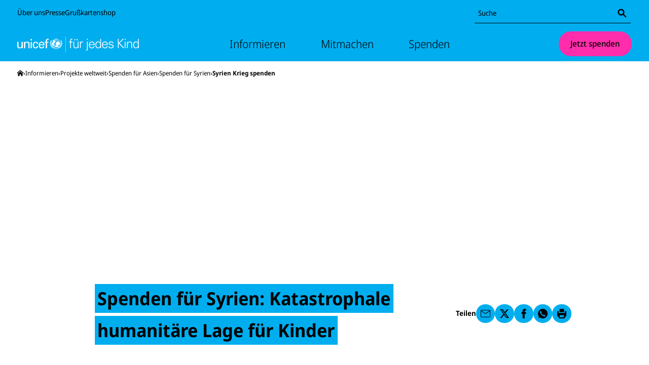

--- FILE ---
content_type: text/html; charset=utf-8
request_url: https://www.unicef.de/informieren/projekte/asien-4300/syrien-19420/nothilfe/11680?sem=1&amp%3Bgclid=CMvdrrO_z8ICFUT3wgodcRIATQ
body_size: 65372
content:
<!DOCTYPE html><html lang="de"><head><meta charSet="utf-8" data-next-head=""/><meta name="viewport" content="width=device-width, initial-scale=1" data-next-head=""/><meta name="locale" content="de_DE" data-next-head=""/><meta property="og:locale" content="de_DE" data-next-head=""/><link rel="preload" href="/fonts/noto-sans/noto-sans-latin-wdth-normal.woff2" as="font" type="font/woff2" crossorigin="" data-next-head=""/><meta name="robots" content="index, follow" data-next-head=""/><meta name="x-utm" content="campaign=ONL_unbekannt,source=ONL_unbekannt" data-next-head=""/><link rel="alternate" type="application/rss+xml" title="UNICEF RSS Feed" href="/api/rss/119520/feed.rss" data-next-head=""/><link rel="manifest" href="/favicon/unicef/site.webmanifest" data-next-head=""/><link rel="icon" href="/favicon/unicef/favicon.ico" sizes="32x32" data-next-head=""/><link rel="icon" href="/favicon/unicef/icon.svg" type="image/svg+xml" data-next-head=""/><link rel="apple-touch-icon" href="/favicon/unicef/apple-touch-icon.png" data-next-head=""/><title data-next-head="">Syrien Krieg: Spenden &amp; helfen Sie Kindern | UNICEF</title><meta name="date" content="2022-03-14T09:00:00.000Z" data-next-head=""/><meta name="copyright" content="Deutsches Komitee für UNICEF e.V." data-next-head=""/><meta name="description" content="Nach fast 14 Jahren Bürgerkrieg ist die humanitäre Lage der Kinder in Syrien katastrophal. Die Kinder brauchen dringend Nothilfe ▶ Jetzt spenden &amp; Leben retten!" data-next-head=""/><link rel="canonical" href="https://www.unicef.de/informieren/projekte/asien-4300/syrien-19420/nothilfe/11680" data-next-head=""/><meta property="og:title" content="Syrien Krieg: Spenden &amp; helfen Sie Kindern | UNICEF" data-next-head=""/><meta property="og:description" content="Nach fast 14 Jahren Bürgerkrieg ist die humanitäre Lage der Kinder in Syrien katastrophal. Die Kinder brauchen dringend Nothilfe ▶ Jetzt spenden &amp; Leben retten!" data-next-head=""/><meta property="og:type" content="webpage" data-next-head=""/><meta property="og:url" content="https://www.unicef.de/informieren/projekte/asien-4300/syrien-19420/nothilfe/11680" data-next-head=""/><meta property="og:article:published_time" content="2022-03-14T09:00:00.000Z" data-next-head=""/><meta property="og:image:url" content="/117672/data/4d9a567c48a16618d7b42d73323253e2/1200x627/1200/pm-logo-unicef.webp" data-next-head=""/><meta property="og:image:width" content="1200" data-next-head=""/><meta property="og:image:height" content="627" data-next-head=""/><meta name="twitter:card" content="summary_large_image" data-next-head=""/><meta name="twitter:creator" content="@UNICEFgermany" data-next-head=""/><meta name="twitter:site" content="@UNICEFgermany" data-next-head=""/><meta name="twitter:title" content="Syrien Krieg: Spenden &amp; helfen Sie Kindern | UNICEF" data-next-head=""/><meta name="twitter:image" content="/117672/data/4d9a567c48a16618d7b42d73323253e2/1200x627/1200/pm-logo-unicef.webp" data-next-head=""/><meta name="twitter:image:alt" content="Syrien Krieg: Spenden &amp; helfen Sie Kindern | UNICEF" data-next-head=""/><style data-next-head="">
  @font-face{font-display:block;font-family:'__Noto_Sans';font-style:normal;font-weight:100 900;font-stretch:62.5% 100%;src:url('/fonts/noto-sans/noto-sans-latin-wdth-normal.woff2') format('woff2-variations');unicode-range:U+0000-00FF,U+0131,U+0152-0153,U+02BB-02BC,U+02C6,U+02DA,U+02DC,U+0304,U+0308,U+0329,U+2000-206F,U+20AC,U+2122,U+2191,U+2193,U+2212,U+2215,U+FEFF,U+FFFD;}
  @font-face{font-family:'__Noto_Sans_Fallback';src:local('Arial');ascent-override:100.54%;descent-override:27.56%;line-gap-override:0%;size-adjust:106.33%;}
</style><script type="application/ld+json" data-next-head="">{"@context":"http://schema.org","@type":"BreadcrumbList","itemListElement":[{"@type":"ListItem","position":1,"item":{"@id":"https://www.unicef.de/","name":"Startseite"}},{"@type":"ListItem","position":2,"item":{"@id":"https://www.unicef.de/informieren","name":"Informieren"}},{"@type":"ListItem","position":3,"item":{"@id":"https://www.unicef.de/informieren/projekte","name":"Projekte weltweit"}},{"@type":"ListItem","position":4,"item":{"@id":"https://www.unicef.de/informieren/projekte/asien-4300","name":"Spenden für Asien"}},{"@type":"ListItem","position":5,"item":{"@id":"https://www.unicef.de/informieren/projekte/asien-4300/syrien-19420","name":"Spenden für Syrien"}},{"@type":"ListItem","position":6,"item":{"@id":"https://www.unicef.de/informieren/projekte/asien-4300/syrien-19420/nothilfe/11680","name":"Syrien Krieg spenden"}}]}</script><script type="application/ld+json" data-next-head="">{"@context":"https://schema.org","@type":"ImageObject","copyrightHolder":"UNICEF/UNI310538/Romenzi","contentUrl":"/212308/data/e84984118a23d5d41405329fdd3a37b0/1200x627/1200/syrien-aleppo-jana-uni310538-1000.webp","datePublished":"2022-05-14","name":"Kinder wie Jana brauchen dringend Hilfe | © UNICEF/Romenzi","caption":"Millionen Kinder wie die einjährige Jana aus Aleppo brauchen weiter humanitäre Hilfe."}</script><script type="application/ld+json" data-next-head="">{"@context":"https://schema.org","@type":"ImageObject","copyrightHolder":"UNICEF/UN0497211/Souleiman","contentUrl":"/250962/data/038d4c30a5e8a3e0ee07c62126a1925a/1200x627/1200/hilfspaket-syrien-un0497211.webp","datePublished":"2022-05-14","name":"Syrische Kinder leiden unter Gewalt und Flucht und im Winter zusätzlich unter Kälte | © UNICEF/Souleiman","caption":"Gemeinsam mit unseren Partnerorganisationen bringen wir unsere Hilfspakete dorthin, wo sie gebraucht werden – etwa nach Nord-Ost-Syrien oder in die Regionen um Idlib und Damaskus."}</script><script type="application/ld+json" data-next-head="">{"@context":"https://schema.org","@type":"ImageObject","copyrightHolder":"UNICEF/UKLA2012-00944/Schermbrucker","contentUrl":"/220392/data/df00eb94a5267c5ce8c249cb61b20484/1200x627/1200/wasser-syrien-uni141890-jpg.webp","datePublished":"2022-05-14","name":"Wir liefern sauberes Trinkwasser in die Flüchtlingslager. | © UNICEF/Schermbrucker","caption":"Ein Mädchen holt in einem Eimer Wasser für sich und ihre Familie. Sauberes Wasser gehört zu unserer humanitären Grundversorgung. In großen Tanks liefern wir es in die Flüchtlingslager in Syrien und den Nachbarstaaten."}</script><script type="application/ld+json" data-next-head="">{"@context":"https://schema.org","@type":"ImageObject","copyrightHolder":"UNICEF/UN071667/Al-Issa","contentUrl":"/220398/data/19108e5c04e34da114ef473544ed4c21/1200x627/1200/arzt-syrien-krieg-untersucht-jungen-un071667.webp","datePublished":"2023-03-14","name":"Medizinische Hilfe: Ein Arzt untersucht die fünfjährige Najat. | © UNICEF/Al-Issa","caption":"Die von UNICEF unterstützten mobilen Kliniken sind ausgestattet mit Medikamenten und medizinischem Equipment. Sie fahren direkt dorthin, wo betroffene Familien besonders dringend auf medizinische Hilfe angewiesen sind."}</script><script type="application/ld+json" data-next-head="">{"@context":"https://schema.org","@type":"ImageObject","copyrightHolder":"UNICEF/UN065764/Al-Issa","contentUrl":"/220402/data/671ed7ec042089c0013f56e9722a0aa1/1200x627/1200/impfen-un065764-1000.webp","datePublished":"2023-03-14","name":"In großen Impfkampagnen werden die Kinder geimpft. | © UNICEF/Al-Issa","caption":"Impfungen sind lebenswichtig. Es pikst zwar kurz – aber danach ist dieses Mädchen dank der Masern-Impfung geschützt gegen die gefährliche Infektionskrankheit."}</script><script type="application/ld+json" data-next-head="">{"@context":"https://schema.org","@type":"ImageObject","copyrightHolder":"UNICEF/Syria 2018/Bassam Khabieh","contentUrl":"/220394/data/fae43cbe44ce53b7068b43309d467dfb/1200x627/1200/hilfskonvoi-syrien-maerz-2018.webp","datePublished":"2022-05-14","name":"UNICEF-Nothilfe: Wir bringen Hilfsgüter ins Land. | © UNICEF/Syria 2018/Bassam Khabieh","caption":"In großen Konvois bringen wir Hilfsgüter nach Syrien und in die Nachbarländer – wie etwa Spezialnahrungsmittel, Medikamente und Hygieneartikel."}</script><script type="application/ld+json" data-next-head="">{"@context":"https://schema.org","@type":"ImageObject","copyrightHolder":"UNICEF/UN0274563/Herwig","contentUrl":"/220400/data/26701b225bc6c151ebfd6a20f786e411/1200x627/1200/kleidung-syrien-krieg-un0274563.webp","datePublished":"2022-05-14","name":"Die UNICEF-Hilfspakete enthalten auch warme Kleidung. | © UNICEF/Herwig","caption":"Für die kältere Jahreszeit ist auch warme Kinderkleidung bei unseren Hilfslieferungen dabei. Denn im Winter wird es in Syrien und in der Region sehr kalt."}</script><script type="application/ld+json" data-next-head="">{"@context":"https://schema.org","@type":"ImageObject","copyrightHolder":"UNICEF/UNI274552/Charbonneau","contentUrl":"/220404/data/37223f4ba1a1d26b103a52e82eb46265/1200x627/1200/kinderschutz-kicker-uni274552.webp","datePublished":"2022-05-14","name":"Kinderschutz: In speziellen Kinderzonen können die Kinder in Ruhe spielen. | © UNICEF/Charbonneau","caption":"In kinderfreundlichen Bereichen können die Mädchen und Jungen in aller Ruhe basteln, singen oder spielen – zum Beispiel eine Runde Kicker."}</script><script type="application/ld+json" data-next-head="">{"@context":"https://schema.org","@type":"ImageObject","copyrightHolder":"UNICEF UK/Schermbrucker","contentUrl":"/161910/data/9db2d9e2fe391846ff3edce3e92329ab/1200x627/1200/syrien-krieg-fluechtlingscamp-unicef.webp","datePublished":"2022-08-29","name":"Hilfspakete für Aydin und seine Mutter | © UNICEF UK/Schermbrucker","caption":"In einem Flüchtlingscamp im Irak verteilen UNICEF-Mitarbeiter*innen Hilfspakete an Familien. Aydin und seine Mutter Juin Khalil sind zwei der Millionen Syrerinnen und Syrer, die Zuflucht in einem Nachbarland suchen."}</script><script type="application/ld+json" data-next-head="">{"@context":"https://schema.org","@type":"ImageObject","copyrightHolder":"UNICEF/UN0634993/Belal","contentUrl":"/329172/data/1ad335d827c863c374d82cb0ce3d406a/1200x627/1200/oberarmmessung-syrien-damaskus-un0634993.webp","datePublished":"2024-12-03","name":"Eine UNICEF-Helferin misst den Oberarm eines mangelernährten Jungen in Damaskus | © UNICEF/Belal","caption":"Viele Kinder in Syrien sind lebensbedrohlich mangelernährt."}</script><script type="application/ld+json" data-next-head="">{"@context":"https://schema.org","@type":"ImageObject","copyrightHolder":"UNICEF/UN0755743/Nader","contentUrl":"/328960/data/5e1af9df4204d6792e39ca4576498bf1/1200x627/1200/syrien-un0755743.webp","datePublished":"2023-09-25","name":"UNICEF führt große Impfkampagne im Kampf gegen Cholera in Syrien durch. I UNICEF/Nader","caption":"Ein Junge wird gegen Cholera geimpft. UNICEF hat in Syrien große Cholera-Impfkampagnen durchgeführt."}</script><script type="application/ld+json" data-next-head="">{"@context":"https://schema.org","@type":"ImageObject","copyrightHolder":"UNICEF/UN0161304/Thuentap","contentUrl":"/237604/data/3271cdf12995919f79f9eae9f37d2025/1200x627/1200/un0161304-kinder-im-libanon.webp","datePublished":"2024-03-13","name":"Zwei Brüder in einem syrischen Flüchtlingslager im Libanon. | © UNICEF/Thuentap","caption":"Die syrischen Mädchen und Jungen haben ein Leben in Frieden verdient."}</script><noscript data-n-css=""></noscript><script defer="" noModule="" src="/_next/static/chunks/polyfills-42372ed130431b0a.js"></script><script src="https://privacy-proxy.usercentrics.eu/latest/uc-block.bundle.js" type="application/javascript" defer="" data-nscript="beforeInteractive"></script><script id="usercentrics-cmp" src="https://web.cmp.usercentrics.eu/ui/loader.js" type="text/javascript" data-settings-id="yst8w-GmFfbCVN" data-draft="false" defer="" data-nscript="beforeInteractive"></script><script src="https://stats.unicef.de/o.js" type="text/javascript" data-nscript="beforeInteractive"></script><script defer="" src="/_next/static/chunks/3921.31e4acd0a439d66c.js"></script><script defer="" src="/_next/static/chunks/1844.c8ec06b178def213.js"></script><script defer="" src="/_next/static/chunks/DetailedArticle.88e99daf29305930.js"></script><script defer="" src="/_next/static/chunks/UnicefDonationTeaserSmallDonateTeaser.432fabd0ed470989.js"></script><script defer="" src="/_next/static/chunks/580.989cdaefba565f68.js"></script><script defer="" src="/_next/static/chunks/UnicefDonationTeaserAnalogy.fa939d55ab829aec.js"></script><script defer="" src="/_next/static/chunks/CMPictureAsContentImage.9b5e3797967facfd.js"></script><script defer="" src="/_next/static/chunks/5059.a4494686202d98aa.js"></script><script defer="" src="/_next/static/chunks/5094.d649965995e4fb38.js"></script><script defer="" src="/_next/static/chunks/9572.fedfaf8b1f988038.js"></script><script defer="" src="/_next/static/chunks/CMGallery.e8bc207b306bbac5.js"></script><script defer="" src="/_next/static/chunks/7161.99310b923d56a75e.js"></script><script defer="" src="/_next/static/chunks/UnicefDonationTeaserRange2019.64995ee58ef70579.js"></script><script defer="" src="/_next/static/chunks/CMCollectionIconListTwoColumns.5f1848317cf0fc55.js"></script><script defer="" src="/_next/static/chunks/CMCollectionFacts.d071452fc517d5a1.js"></script><script defer="" src="/_next/static/chunks/CMArticleAsEmbedded.f3e4201fa87f3b77.js"></script><script defer="" src="/_next/static/chunks/CMCollectionInfoBox.c18f2229be7976c1.js"></script><script defer="" src="/_next/static/chunks/InlineNavigationPlaceholder.a44cce2e938c30da.js"></script><script defer="" src="/_next/static/chunks/CMCollectionTeaserMIb.c868bc4925dc74b2.js"></script><script defer="" src="/_next/static/chunks/CMTeaserTeaserMIb.abd0831b3171a740.js"></script><script defer="" src="/_next/static/chunks/CMCollectionTeaserSL.879770eb353d1495.js"></script><script defer="" src="/_next/static/chunks/CMTeaserTeaserSL.0921cccc358720fe.js"></script><script src="/_next/static/chunks/webpack-0b2539f4659fdaa1.js" defer=""></script><script src="/_next/static/chunks/framework-a1417735b1d294dd.js" defer=""></script><script src="/_next/static/chunks/main-7278040de4c2c80e.js" defer=""></script><script src="/_next/static/chunks/pages/_app-dcbe7914381f250b.js" defer=""></script><script src="/_next/static/chunks/5516-3e4f434755aa26a9.js" defer=""></script><script src="/_next/static/chunks/4876-5d8278881e5d8eb5.js" defer=""></script><script src="/_next/static/chunks/pages/%5B%5B...path%5D%5D-9f4d36b7163750a7.js" defer=""></script><script src="/_next/static/pmzqAnNrVo2wnxHywpNTC/_buildManifest.js" defer=""></script><script src="/_next/static/pmzqAnNrVo2wnxHywpNTC/_ssgManifest.js" defer=""></script><style data-styled="" data-styled-version="6.1.19">.iVQTzu{position:relative;min-height:1px;-webkit-flex:0 0 calc(((12 / 12) * 100%) + 2 * 20px);-ms-flex:0 0 calc(((12 / 12) * 100%) + 2 * 20px);flex:0 0 calc(((12 / 12) * 100%) + 2 * 20px);max-width:calc(((12 / 12) * 100%) + 2 * 20px);margin-left:0;}/*!sc*/
@media (min-width: 768px){.iVQTzu{-webkit-flex-basis:calc(((12 / 12) * 100%) + 2 * 34px);-ms-flex-preferred-size:calc(((12 / 12) * 100%) + 2 * 34px);flex-basis:calc(((12 / 12) * 100%) + 2 * 34px);max-width:calc(((12 / 12) * 100%) + 2 * 34px);}}/*!sc*/
@media (min-width: 768px){.iVQTzu{margin-left:0;}}/*!sc*/
@media (min-width: 974px){.iVQTzu{-webkit-flex-basis:calc(((8 / 12) * 100%) + 2 * 34px);-ms-flex-preferred-size:calc(((8 / 12) * 100%) + 2 * 34px);flex-basis:calc(((8 / 12) * 100%) + 2 * 34px);max-width:calc(((8 / 12) * 100%) + 2 * 34px);margin-left:calc(((2 / 12) * 100%) - 34px);}}/*!sc*/
.laQCZV{position:relative;min-height:1px;-webkit-flex:0 0 calc(((12 / 12) * 100%) + 2 * 20px);-ms-flex:0 0 calc(((12 / 12) * 100%) + 2 * 20px);flex:0 0 calc(((12 / 12) * 100%) + 2 * 20px);max-width:calc(((12 / 12) * 100%) + 2 * 20px);margin-left:0;padding-bottom:1.1764705882352942rem;}/*!sc*/
@media (min-width: 768px){.laQCZV{-webkit-flex-basis:calc(((12 / 12) * 100%) + 2 * 34px);-ms-flex-preferred-size:calc(((12 / 12) * 100%) + 2 * 34px);flex-basis:calc(((12 / 12) * 100%) + 2 * 34px);max-width:calc(((12 / 12) * 100%) + 2 * 34px);}}/*!sc*/
@media (min-width: 768px){.laQCZV{margin-left:0;}}/*!sc*/
@media (min-width: 974px){.laQCZV{-webkit-flex-basis:calc(((8 / 12) * 100%) + 2 * 34px);-ms-flex-preferred-size:calc(((8 / 12) * 100%) + 2 * 34px);flex-basis:calc(((8 / 12) * 100%) + 2 * 34px);max-width:calc(((8 / 12) * 100%) + 2 * 34px);margin-left:calc(((2 / 12) * 100%) - 34px);}}/*!sc*/
.bTrUvd{position:relative;min-height:1px;-webkit-flex:0 0 calc(((12 / 12) * 100%) + 2 * 20px);-ms-flex:0 0 calc(((12 / 12) * 100%) + 2 * 20px);flex:0 0 calc(((12 / 12) * 100%) + 2 * 20px);max-width:calc(((12 / 12) * 100%) + 2 * 20px);margin-left:0;padding-bottom:1.1764705882352942rem;}/*!sc*/
@media (min-width: 768px){.bTrUvd{-webkit-flex-basis:calc(((12 / 12) * 100%) + 2 * 34px);-ms-flex-preferred-size:calc(((12 / 12) * 100%) + 2 * 34px);flex-basis:calc(((12 / 12) * 100%) + 2 * 34px);max-width:calc(((12 / 12) * 100%) + 2 * 34px);}}/*!sc*/
@media (min-width: 768px){.bTrUvd{margin-left:0;}}/*!sc*/
@media (min-width: 974px){.bTrUvd{-webkit-flex-basis:calc(((12 / 12) * 100%) + 2 * 34px);-ms-flex-preferred-size:calc(((12 / 12) * 100%) + 2 * 34px);flex-basis:calc(((12 / 12) * 100%) + 2 * 34px);max-width:calc(((12 / 12) * 100%) + 2 * 34px);}}/*!sc*/
.ghfDg{position:relative;min-height:1px;-webkit-flex:0 0 calc(((12 / 12) * 100%) + 2 * 20px);-ms-flex:0 0 calc(((12 / 12) * 100%) + 2 * 20px);flex:0 0 calc(((12 / 12) * 100%) + 2 * 20px);max-width:calc(((12 / 12) * 100%) + 2 * 20px);margin-left:0;padding-bottom:1.1764705882352942rem;}/*!sc*/
@media (min-width: 768px){.ghfDg{-webkit-flex-basis:calc(((12 / 12) * 100%) + 2 * 34px);-ms-flex-preferred-size:calc(((12 / 12) * 100%) + 2 * 34px);flex-basis:calc(((12 / 12) * 100%) + 2 * 34px);max-width:calc(((12 / 12) * 100%) + 2 * 34px);}}/*!sc*/
@media (min-width: 768px){.ghfDg{margin-left:0;}}/*!sc*/
@media (min-width: 974px){.ghfDg{-webkit-flex-basis:calc(((8 / 12) * 100%) + 2 * 34px);-ms-flex-preferred-size:calc(((8 / 12) * 100%) + 2 * 34px);flex-basis:calc(((8 / 12) * 100%) + 2 * 34px);max-width:calc(((8 / 12) * 100%) + 2 * 34px);margin-left:calc(((2 / 12) * 100%) - 34px);}}/*!sc*/
@media (min-width: 1440px){.ghfDg{-webkit-box-flex:0;-webkit-flex-grow:0;-ms-flex-positive:0;flex-grow:0;-webkit-flex-shrink:0;-ms-flex-negative:0;flex-shrink:0;-webkit-flex-basis:calc(((8 / 12) * 100%) + 2 * 34px);-ms-flex-preferred-size:calc(((8 / 12) * 100%) + 2 * 34px);flex-basis:calc(((8 / 12) * 100%) + 2 * 34px);max-width:calc(((8 / 12) * 100%) + 2 * 34px);margin-left:calc(((2 / 12) * 100%) - 34px);}}/*!sc*/
.cyWRvG{position:relative;min-height:1px;-webkit-flex:0 0 calc(((12 / 12) * 100%) + 2 * 20px);-ms-flex:0 0 calc(((12 / 12) * 100%) + 2 * 20px);flex:0 0 calc(((12 / 12) * 100%) + 2 * 20px);max-width:calc(((12 / 12) * 100%) + 2 * 20px);margin-left:0;}/*!sc*/
@media (min-width: 768px){.cyWRvG{-webkit-flex-basis:calc(((12 / 12) * 100%) + 2 * 34px);-ms-flex-preferred-size:calc(((12 / 12) * 100%) + 2 * 34px);flex-basis:calc(((12 / 12) * 100%) + 2 * 34px);max-width:calc(((12 / 12) * 100%) + 2 * 34px);}}/*!sc*/
@media (min-width: 768px){.cyWRvG{margin-left:0;}}/*!sc*/
@media (min-width: 974px){.cyWRvG{-webkit-flex-basis:calc(((12 / 12) * 100%) + 2 * 34px);-ms-flex-preferred-size:calc(((12 / 12) * 100%) + 2 * 34px);flex-basis:calc(((12 / 12) * 100%) + 2 * 34px);max-width:calc(((12 / 12) * 100%) + 2 * 34px);}}/*!sc*/
data-styled.g1[id="sc-a0f446ed-0"]{content:"iVQTzu,laQCZV,bTrUvd,ghfDg,cyWRvG,"}/*!sc*/
.iajwMe{box-sizing:border-box;padding-bottom:3.5294117647058822rem;background-color:#FFFFFF;color:#000000;}/*!sc*/
.iajwMe *{box-sizing:border-box;}/*!sc*/
.iajwMe >.sc-a0f446ed-0:last-child{padding-bottom:0;}/*!sc*/
.faGdiy{box-sizing:border-box;padding-bottom:3.5294117647058822rem;background-color:#F0FAFC;color:#000000;}/*!sc*/
.faGdiy *{box-sizing:border-box;}/*!sc*/
.faGdiy >.sc-a0f446ed-0:last-child{padding-bottom:0;}/*!sc*/
.itkznB{box-sizing:border-box;background-color:#FFFFFF;color:#000000;}/*!sc*/
.itkznB *{box-sizing:border-box;}/*!sc*/
.itkznB >.sc-a0f446ed-0:last-child{padding-bottom:0;}/*!sc*/
data-styled.g2[id="sc-9aeced85-0"]{content:"iajwMe,faGdiy,itkznB,"}/*!sc*/
.iUuoHX{max-width:974px;margin-left:20px;margin-right:20px;display:-webkit-box;display:-webkit-flex;display:-ms-flexbox;display:flex;-webkit-flex-direction:column;-ms-flex-direction:column;flex-direction:column;box-sizing:content-box;background-color:transparent;}/*!sc*/
@media (min-width: 768px){.iUuoHX{margin-left:34px;margin-right:34px;display:block;}}/*!sc*/
@media (min-width: 974px){.iUuoHX{margin-left:auto;margin-right:auto;}}/*!sc*/
data-styled.g3[id="sc-8b5bf7e5-0"]{content:"iUuoHX,"}/*!sc*/
.ghZwCd{height:40px;width:40px;display:-webkit-inline-box;display:-webkit-inline-flex;display:-ms-inline-flexbox;display:inline-flex;max-height:100%;border-radius:50%;background-color:transparent;-webkit-align-items:center;-webkit-box-align:center;-ms-flex-align:center;align-items:center;-webkit-box-pack:center;-ms-flex-pack:center;-webkit-justify-content:center;justify-content:center;box-sizing:border-box;}/*!sc*/
data-styled.g4[id="sc-6aa228e-0"]{content:"ghZwCd,"}/*!sc*/
.jqKXNo{max-width:100%;max-height:100%;height:100%;}/*!sc*/
data-styled.g5[id="sc-6aa228e-1"]{content:"jqKXNo,"}/*!sc*/
.bOyvdj{display:-webkit-inline-box;display:-webkit-inline-flex;display:-ms-inline-flexbox;display:inline-flex;-webkit-align-items:center;-webkit-box-align:center;-ms-flex-align:center;align-items:center;word-break:break-word;gap:0.23529411764705882rem;}/*!sc*/
.bOyvdj .sc-e608386c-1{margin-right:-0.25em;}/*!sc*/
.bHNGiF{display:-webkit-inline-box;display:-webkit-inline-flex;display:-ms-inline-flexbox;display:inline-flex;-webkit-align-items:center;-webkit-box-align:center;-ms-flex-align:center;align-items:center;word-break:break-word;gap:0.23529411764705882rem;position:absolute;border:0;width:1px;height:1px;padding:0;overflow:hidden;-webkit-clip-path:polygon(0 0,0 0,0 0,0 0);clip-path:polygon(0 0,0 0,0 0,0 0);}/*!sc*/
.bHNGiF .sc-e608386c-1{margin-right:-0.25em;}/*!sc*/
.ZkUAp{display:-webkit-inline-box;display:-webkit-inline-flex;display:-ms-inline-flexbox;display:inline-flex;-webkit-align-items:center;-webkit-box-align:center;-ms-flex-align:center;align-items:center;word-break:break-word;gap:0.23529411764705882rem;}/*!sc*/
.OffNb{display:-webkit-inline-box;display:-webkit-inline-flex;display:-ms-inline-flexbox;display:inline-flex;-webkit-align-items:center;-webkit-box-align:center;-ms-flex-align:center;align-items:center;word-break:break-word;gap:0.23529411764705882rem;position:absolute;border:0;width:1px;height:1px;padding:0;overflow:hidden;-webkit-clip-path:polygon(0 0,0 0,0 0,0 0);clip-path:polygon(0 0,0 0,0 0,0 0);}/*!sc*/
data-styled.g10[id="sc-e608386c-0"]{content:"bOyvdj,bHNGiF,ZkUAp,OffNb,"}/*!sc*/
.dTXcbG{display:-webkit-inline-box;display:-webkit-inline-flex;display:-ms-inline-flexbox;display:inline-flex;}/*!sc*/
.dTXcbG .sc-6aa228e-0{width:1.3em;height:1.3em;}/*!sc*/
.dTXcbG .sc-6aa228e-1{fill:currentcolor;}/*!sc*/
.ecibqK{display:-webkit-inline-box;display:-webkit-inline-flex;display:-ms-inline-flexbox;display:inline-flex;}/*!sc*/
.ecibqK .sc-6aa228e-0{width:0.8em;height:0.8em;}/*!sc*/
.ecibqK .sc-6aa228e-1{fill:currentcolor;}/*!sc*/
.kRnSza{display:-webkit-inline-box;display:-webkit-inline-flex;display:-ms-inline-flexbox;display:inline-flex;}/*!sc*/
.kRnSza .sc-6aa228e-0{width:1em;height:1em;}/*!sc*/
.kRnSza .sc-6aa228e-1{fill:currentcolor;}/*!sc*/
data-styled.g11[id="sc-e608386c-1"]{content:"dTXcbG,ecibqK,kRnSza,"}/*!sc*/
.lgFdFd{display:-webkit-box;display:-webkit-flex;display:-ms-flexbox;display:flex;background:transparent;padding:0;border:none;border-radius:1px;line-height:1.2;font-weight:500;font-size:1rem;gap:0.47058823529411764rem;box-sizing:border-box;-webkit-appearance:none;-moz-appearance:none;-ms-appearance:none;appearance:none;margin:0;cursor:pointer;-webkit-align-items:center;-webkit-box-align:center;-ms-flex-align:center;align-items:center;-webkit-box-pack:center;-ms-flex-pack:center;-webkit-justify-content:center;justify-content:center;}/*!sc*/
.lgFdFd:focus:not(:disabled):not(:active){outline:2px solid #000000;outline-offset:3px;}/*!sc*/
.lgFdFd:focus:not(:disabled):active{outline:none;}/*!sc*/
.dqOxpK{display:-webkit-box;display:-webkit-flex;display:-ms-flexbox;display:flex;background:#FF2DAB;padding:0.8823529411764706rem 1.411764705882353rem;border:1px solid transparent;border-radius:1000px;line-height:1.2;font-weight:500;font-size:1rem;gap:0.47058823529411764rem;box-sizing:border-box;-webkit-appearance:none;-moz-appearance:none;-ms-appearance:none;appearance:none;margin:0;cursor:pointer;-webkit-align-items:center;-webkit-box-align:center;-ms-flex-align:center;align-items:center;-webkit-box-pack:center;-ms-flex-pack:center;-webkit-justify-content:center;justify-content:center;}/*!sc*/
.dqOxpK:hover:not(:disabled){background:#FF80CD;}/*!sc*/
.dqOxpK:active:not(:disabled){background:#FFD5EE;}/*!sc*/
.dqOxpK,.dqOxpK:active,.dqOxpK:focus,.dqOxpK:visited,.dqOxpK:hover{color:#000000;}/*!sc*/
.dqOxpK:focus:not(:disabled):not(:active){outline:2px solid #000000;outline-offset:3px;}/*!sc*/
.dqOxpK:focus:not(:disabled):active{outline:none;}/*!sc*/
.cmhLZG{display:-webkit-inline-box;display:-webkit-inline-flex;display:-ms-inline-flexbox;display:inline-flex;background:transparent;padding:0;border:none;border-radius:1px;font-size:inherit;line-height:inherit;font-weight:700;gap:0.35294117647058826rem;text-underline-offset:0.15em;box-sizing:border-box;-webkit-appearance:none;-moz-appearance:none;-ms-appearance:none;appearance:none;margin:0;cursor:pointer;-webkit-align-items:center;-webkit-box-align:center;-ms-flex-align:center;align-items:center;}/*!sc*/
.cmhLZG:hover:not(:disabled){background:transparent;}/*!sc*/
.cmhLZG:active:not(:disabled){background:#DDDDDD;box-shadow:0 0 0 0.15em #DDDDDD;}/*!sc*/
.cmhLZG,.cmhLZG:active,.cmhLZG:focus,.cmhLZG:visited,.cmhLZG:hover{color:#000000;}/*!sc*/
.cmhLZG:focus:not(:disabled):not(:active){outline:2px solid #000000;outline-offset:0.2em;}/*!sc*/
.cmhLZG:focus:not(:disabled):active{outline:none;}/*!sc*/
.cmhLZG:hover:not(:disabled,:active) .sc-e608386c-0>span{-webkit-text-decoration:underline;text-decoration:underline;}/*!sc*/
.iSRTHk{display:-webkit-box;display:-webkit-flex;display:-ms-flexbox;display:flex;background:#00AEEF;border:1px solid transparent;border-radius:1000px;width:2.3529411764705883rem;height:2.3529411764705883rem;line-height:1.2;font-weight:500;font-size:0.8823529411764706rem;gap:0.35294117647058826rem;box-sizing:border-box;-webkit-appearance:none;-moz-appearance:none;-ms-appearance:none;appearance:none;margin:0;cursor:pointer;-webkit-align-items:center;-webkit-box-align:center;-ms-flex-align:center;align-items:center;-webkit-box-pack:center;-ms-flex-pack:center;-webkit-justify-content:center;justify-content:center;}/*!sc*/
.iSRTHk:hover:not(:disabled){background:#66CEF5;}/*!sc*/
.iSRTHk:active:not(:disabled){background:#CCEFFC;}/*!sc*/
.iSRTHk,.iSRTHk:active,.iSRTHk:focus,.iSRTHk:visited,.iSRTHk:hover{color:#000000;}/*!sc*/
.iSRTHk:focus:not(:disabled):not(:active){outline:2px solid #000000;outline-offset:3px;}/*!sc*/
.iSRTHk:focus:not(:disabled):active{outline:none;}/*!sc*/
.bJlbSC{display:-webkit-inline-box;display:-webkit-inline-flex;display:-ms-inline-flexbox;display:inline-flex;background:transparent;padding:0;border:none;border-radius:1px;font-size:inherit;line-height:inherit;font-weight:inherit;gap:0.35294117647058826rem;box-sizing:border-box;-webkit-appearance:none;-moz-appearance:none;-ms-appearance:none;appearance:none;margin:0;cursor:pointer;-webkit-align-items:center;-webkit-box-align:center;-ms-flex-align:center;align-items:center;}/*!sc*/
.bJlbSC:hover:not(:disabled){background:transparent;}/*!sc*/
.bJlbSC:active:not(:disabled){background:#DDDDDD;box-shadow:0 0 0 0.15em #DDDDDD;}/*!sc*/
.bJlbSC,.bJlbSC:active,.bJlbSC:focus,.bJlbSC:visited,.bJlbSC:hover{color:#000000;}/*!sc*/
.bJlbSC:focus:not(:disabled):not(:active){outline:2px solid #000000;outline-offset:0.2em;}/*!sc*/
.bJlbSC:focus:not(:disabled):active{outline:none;}/*!sc*/
.bJlbSC .sc-e608386c-0>span{-webkit-text-decoration:underline;text-decoration:underline;}/*!sc*/
.bJlbSC:hover:not(:disabled):not(:active) .sc-e608386c-0>span{text-decoration-thickness:0.15em;}/*!sc*/
.dyKkep{display:-webkit-box;display:-webkit-flex;display:-ms-flexbox;display:flex;background:#00AEEF;padding:0.8823529411764706rem 1.411764705882353rem;border:1px solid transparent;border-radius:1000px;line-height:1.2;font-weight:500;font-size:1rem;gap:0.47058823529411764rem;box-sizing:border-box;-webkit-appearance:none;-moz-appearance:none;-ms-appearance:none;appearance:none;margin:0;cursor:pointer;-webkit-align-items:center;-webkit-box-align:center;-ms-flex-align:center;align-items:center;-webkit-box-pack:center;-ms-flex-pack:center;-webkit-justify-content:center;justify-content:center;}/*!sc*/
.dyKkep:hover:not(:disabled){background:#66CEF5;}/*!sc*/
.dyKkep:active:not(:disabled){background:#CCEFFC;}/*!sc*/
.dyKkep,.dyKkep:active,.dyKkep:focus,.dyKkep:visited,.dyKkep:hover{color:#000000;}/*!sc*/
.dyKkep:focus:not(:disabled):not(:active){outline:2px solid #000000;outline-offset:3px;}/*!sc*/
.dyKkep:focus:not(:disabled):active{outline:none;}/*!sc*/
data-styled.g13[id="sc-ec11a810-0"]{content:"lgFdFd,dqOxpK,cmhLZG,iSRTHk,bJlbSC,dyKkep,"}/*!sc*/
.bOoRHU{width:100%;padding:calc(0.23529411764705882rem - 0.05rem) 0;overflow:hidden;text-align:left;}/*!sc*/
data-styled.g14[id="sc-d92b8cfa-0"]{content:"bOoRHU,"}/*!sc*/
.fXIhFu{display:block;-webkit-box-decoration-break:clone;box-decoration-break:clone;box-sizing:border-box;font-weight:700;text-align:left;font-size:1.25rem;line-height:1.2;color:#000000;}/*!sc*/
.jwpzvs{background-color:#00AEEF;display:inline;-webkit-box-decoration-break:clone;box-decoration-break:clone;box-sizing:border-box;font-weight:700;text-align:left;font-size:2.25rem;line-height:1.75;color:#000000;padding:0.115em 0.15em;}/*!sc*/
.bNvlsL{display:block;-webkit-box-decoration-break:clone;box-decoration-break:clone;box-sizing:border-box;font-weight:700;text-align:center;font-size:1.875rem;line-height:1.2;color:#000000;}/*!sc*/
.iyLYsL{display:block;-webkit-box-decoration-break:clone;box-decoration-break:clone;box-sizing:border-box;font-weight:700;text-align:left;font-size:1.875rem;line-height:1.2;color:#000000;}/*!sc*/
data-styled.g15[id="sc-d92b8cfa-1"]{content:"fXIhFu,jwpzvs,bNvlsL,iyLYsL,"}/*!sc*/
html,body{margin:0;padding:0;border:0;font-size:100%;vertical-align:baseline;}/*!sc*/
div,span,applet,object,iframe,h1,h2,h3,h4,h5,h6,p,blockquote,pre,a,abbr,acronym,address,big,cite,code,del,dfn,em,img,ins,kbd,q,s,samp,small,strike,strong,sub,sup,tt,var,b,u,i,center,dl,dt,dd,menu,ol,ul,li,fieldset,form,label,legend,table,caption,tbody,tfoot,thead,tr,th,td,article,aside,canvas,details,embed,figure,figcaption,footer,header,hgroup,main,nav,output,ruby,section,summary,time,mark,audio,video{margin:0;padding:0;border:0;font:inherit;font-size:100%;vertical-align:baseline;}/*!sc*/
article,aside,details,figcaption,figure,footer,header,hgroup,main,menu,nav,section{display:block;}/*!sc*/
*[hidden]{display:none;}/*!sc*/
body{line-height:1;}/*!sc*/
menu,ol,ul{list-style:none;}/*!sc*/
blockquote,q{quotes:none;}/*!sc*/
blockquote::before,blockquote::after,q::before,q::after{content:'';content:none;}/*!sc*/
table{border-collapse:collapse;border-spacing:0;}/*!sc*/
html{scroll-padding:2em;}/*!sc*/
body,button,input[type='range'],input[type='radio'],input[type='checkbox']{font-family:__Noto_Sans,__Noto_Sans_Fallback,sans-serif;font-variation-settings:"wdth" 92;overflow-wrap:break-word;word-break:break-word;}/*!sc*/
h1,h2,h3,h4,h5,h6{line-height:1.6;font-weight:700;margin-bottom:0;}/*!sc*/
h1{font-size:2.25rem;}/*!sc*/
h2{font-size:1.875rem;}/*!sc*/
h3{font-size:1.5rem;}/*!sc*/
h4{font-size:1.375rem;}/*!sc*/
h5{font-size:1.25rem;}/*!sc*/
h6{font-size:1.25rem;}/*!sc*/
a,a:active,a:focus,a:visited,a:hover{text-decoration:none;color:#000000;}/*!sc*/
p{font-size:1rem;line-height:1.4;margin-bottom:1.1764705882352942rem;}/*!sc*/
strong,b{font-weight:700;}/*!sc*/
sup,sub{position:relative;vertical-align:baseline;top:-1em;font-size:0.6em;}/*!sc*/
sub{top:0.4em;}/*!sc*/
small{font-size:0.8823529411764706rem;}/*!sc*/
em,i{font-style:italic;}/*!sc*/
hr{border:none;border-bottom:1px solid #DDDDDD;}/*!sc*/
button:disabled{cursor:not-allowed;}/*!sc*/
.uc-embedding-container{max-width:unset!important;min-width:unset!important;max-height:unset!important;min-height:unset!important;width:auto!important;height:100%!important;overflow:auto!important;margin:0!important;display:flex!important;justify-content:center!important;flex-direction:column!important;}/*!sc*/
.uc-embedding-container >img{position:absolute;width:100%;height:100%;}/*!sc*/
.uc-embedding-container .uc-embedding-wrapper{max-width:calc(100% - 20px);max-height:unset;position:relative;top:auto;left:auto;transform:none;width:100%;margin:10px;box-sizing:border-box;}/*!sc*/
data-styled.g16[id="sc-global-gXrPJI1"]{content:"sc-global-gXrPJI1,"}/*!sc*/
.jvpEdw{display:-webkit-box;display:-webkit-flex;display:-ms-flexbox;display:flex;background:transparent;border:1px solid transparent;border-radius:1000px;width:2.3529411764705883rem;height:2.3529411764705883rem;line-height:1.2;font-weight:500;font-size:0.8823529411764706rem;gap:0.35294117647058826rem;text-underline-offset:0.15em;box-sizing:border-box;-webkit-appearance:none;-moz-appearance:none;-ms-appearance:none;appearance:none;margin:0;cursor:pointer;-webkit-align-items:center;-webkit-box-align:center;-ms-flex-align:center;align-items:center;-webkit-box-pack:center;-ms-flex-pack:center;-webkit-justify-content:center;justify-content:center;}/*!sc*/
.jvpEdw:hover:not(:disabled){background:transparent;}/*!sc*/
.jvpEdw:active:not(:disabled){background:#DDDDDD;}/*!sc*/
.jvpEdw,.jvpEdw:active,.jvpEdw:focus,.jvpEdw:visited,.jvpEdw:hover{color:#000000;}/*!sc*/
.jvpEdw:focus:not(:disabled):not(:active){outline:2px solid #000000;outline-offset:3px;}/*!sc*/
.jvpEdw:focus:not(:disabled):active{outline:none;}/*!sc*/
.jvpEdw:hover:not(:disabled,:active) .sc-e608386c-0>span{-webkit-text-decoration:underline;text-decoration:underline;}/*!sc*/
.gXDFwJ{display:-webkit-box;display:-webkit-flex;display:-ms-flexbox;display:flex;background:#00AEEF;border:1px solid transparent;border-radius:1000px;width:2.3529411764705883rem;height:2.3529411764705883rem;line-height:1.2;font-weight:500;font-size:0.8823529411764706rem;gap:0.35294117647058826rem;box-sizing:border-box;-webkit-appearance:none;-moz-appearance:none;-ms-appearance:none;appearance:none;margin:0;cursor:pointer;-webkit-align-items:center;-webkit-box-align:center;-ms-flex-align:center;align-items:center;-webkit-box-pack:center;-ms-flex-pack:center;-webkit-justify-content:center;justify-content:center;}/*!sc*/
.gXDFwJ:hover:not(:disabled){background:#66CEF5;}/*!sc*/
.gXDFwJ:active:not(:disabled){background:#CCEFFC;}/*!sc*/
.gXDFwJ,.gXDFwJ:active,.gXDFwJ:focus,.gXDFwJ:visited,.gXDFwJ:hover{color:#000000;}/*!sc*/
.gXDFwJ:focus:not(:disabled):not(:active){outline:2px solid #000000;outline-offset:3px;}/*!sc*/
.gXDFwJ:focus:not(:disabled):active{outline:none;}/*!sc*/
.kimFuu{display:-webkit-box;display:-webkit-flex;display:-ms-flexbox;display:flex;background:transparent;border:1px solid #FFFFFF;border-radius:1000px;width:2.3529411764705883rem;height:2.3529411764705883rem;line-height:1.2;font-weight:500;font-size:0.8823529411764706rem;gap:0.35294117647058826rem;box-sizing:border-box;-webkit-appearance:none;-moz-appearance:none;-ms-appearance:none;appearance:none;margin:0;cursor:pointer;-webkit-align-items:center;-webkit-box-align:center;-ms-flex-align:center;align-items:center;-webkit-box-pack:center;-ms-flex-pack:center;-webkit-justify-content:center;justify-content:center;}/*!sc*/
.kimFuu:hover:not(:disabled){background:transparent;}/*!sc*/
.kimFuu:active:not(:disabled){background:transparent;}/*!sc*/
.kimFuu,.kimFuu:active,.kimFuu:focus,.kimFuu:visited,.kimFuu:hover{color:#FFFFFF;}/*!sc*/
.kimFuu:hover:not(:disabled){outline:5px solid #FFFFFF;outline-offset:-1px;}/*!sc*/
.kimFuu:active:not(:disabled),.kimFuu:active:not(:disabled):focus,.kimFuu:active:not(:disabled):hover{outline:3px solid #FFFFFF;outline-offset:-1px;}/*!sc*/
.kimFuu:focus:not(:disabled):not(:active,:hover){outline:2px solid #FFFFFF;outline-offset:3px;}/*!sc*/
.etwEdj{display:-webkit-box;display:-webkit-flex;display:-ms-flexbox;display:flex;background:#FF2DAB;padding:0.8823529411764706rem 1.411764705882353rem;border:1px solid transparent;border-radius:1000px;line-height:1.2;font-weight:500;font-size:1rem;gap:0.47058823529411764rem;box-sizing:border-box;-webkit-appearance:none;-moz-appearance:none;-ms-appearance:none;appearance:none;margin:0;cursor:pointer;-webkit-align-items:center;-webkit-box-align:center;-ms-flex-align:center;align-items:center;-webkit-box-pack:center;-ms-flex-pack:center;-webkit-justify-content:center;justify-content:center;}/*!sc*/
.etwEdj:hover:not(:disabled){background:#FF80CD;}/*!sc*/
.etwEdj:active:not(:disabled){background:#FFD5EE;}/*!sc*/
.etwEdj,.etwEdj:active,.etwEdj:focus,.etwEdj:visited,.etwEdj:hover{color:#000000;}/*!sc*/
.etwEdj:focus:not(:disabled):not(:active){outline:2px solid #000000;outline-offset:3px;}/*!sc*/
.etwEdj:focus:not(:disabled):active{outline:none;}/*!sc*/
.iGeAwr{display:-webkit-box;display:-webkit-flex;display:-ms-flexbox;display:flex;background:#00AEEF;border:1px solid transparent;border-radius:1000px;width:3.1176470588235294rem;height:3.1176470588235294rem;line-height:1.2;font-weight:500;font-size:1rem;gap:0.47058823529411764rem;box-sizing:border-box;-webkit-appearance:none;-moz-appearance:none;-ms-appearance:none;appearance:none;margin:0;cursor:pointer;-webkit-align-items:center;-webkit-box-align:center;-ms-flex-align:center;align-items:center;-webkit-box-pack:center;-ms-flex-pack:center;-webkit-justify-content:center;justify-content:center;}/*!sc*/
.iGeAwr:hover:not(:disabled){background:#66CEF5;}/*!sc*/
.iGeAwr:active:not(:disabled){background:#CCEFFC;}/*!sc*/
.iGeAwr,.iGeAwr:active,.iGeAwr:focus,.iGeAwr:visited,.iGeAwr:hover{color:#000000;}/*!sc*/
.iGeAwr:focus:not(:disabled):not(:active){outline:2px solid #000000;outline-offset:3px;}/*!sc*/
.iGeAwr:focus:not(:disabled):active{outline:none;}/*!sc*/
.djEHsj{display:-webkit-box;display:-webkit-flex;display:-ms-flexbox;display:flex;background:#00AEEF;padding:0.5882352941176471rem 1.2941176470588236rem;border:1px solid transparent;border-radius:1000px;line-height:1.2;font-weight:500;font-size:0.8823529411764706rem;gap:0.35294117647058826rem;box-sizing:border-box;-webkit-appearance:none;-moz-appearance:none;-ms-appearance:none;appearance:none;margin:0;cursor:pointer;-webkit-align-items:center;-webkit-box-align:center;-ms-flex-align:center;align-items:center;-webkit-box-pack:center;-ms-flex-pack:center;-webkit-justify-content:center;justify-content:center;}/*!sc*/
.djEHsj:hover:not(:disabled){background:#66CEF5;}/*!sc*/
.djEHsj:active:not(:disabled){background:#CCEFFC;}/*!sc*/
.djEHsj,.djEHsj:active,.djEHsj:focus,.djEHsj:visited,.djEHsj:hover{color:#000000;}/*!sc*/
.djEHsj:focus:not(:disabled):not(:active){outline:2px solid #000000;outline-offset:3px;}/*!sc*/
.djEHsj:focus:not(:disabled):active{outline:none;}/*!sc*/
data-styled.g17[id="sc-bcada248-0"]{content:"jvpEdw,gXDFwJ,kimFuu,etwEdj,iGeAwr,djEHsj,"}/*!sc*/
.gioelB{display:-webkit-box;display:-webkit-flex;display:-ms-flexbox;display:flex;-webkit-flex-direction:column;-ms-flex-direction:column;flex-direction:column;gap:0.11764705882352941rem;}/*!sc*/
data-styled.g18[id="sc-76067ae3-0"]{content:"gioelB,"}/*!sc*/
.gMoten{display:-webkit-box;display:-webkit-flex;display:-ms-flexbox;display:flex;margin:0;-webkit-align-items:flex-start;-webkit-box-align:flex-start;-ms-flex-align:flex-start;align-items:flex-start;-webkit-box-pack:start;-ms-flex-pack:start;-webkit-justify-content:flex-start;justify-content:flex-start;line-height:1.6;font-size:0.8823529411764706rem;}/*!sc*/
data-styled.g19[id="sc-76067ae3-1"]{content:"gMoten,"}/*!sc*/
.dSnOBq{padding-right:0.23529411764705882rem;-webkit-flex:0 0 auto;-ms-flex:0 0 auto;flex:0 0 auto;box-sizing:border-box;}/*!sc*/
data-styled.g20[id="sc-76067ae3-2"]{content:"dSnOBq,"}/*!sc*/
.gngfSi{position:relative;display:-webkit-box;display:-webkit-flex;display:-ms-flexbox;display:flex;-webkit-flex-direction:row;-ms-flex-direction:row;flex-direction:row;border-radius:8px;box-sizing:border-box;-webkit-align-items:stretch;-webkit-box-align:stretch;-ms-flex-align:stretch;align-items:stretch;z-index:1;border-color:transparent;background:none;border-color:transparent;}/*!sc*/
.gngfSi::after{content:'';pointer-events:none;box-shadow:0 0 0 1px inset #000000;height:1px;left:2px;right:2px;bottom:0;z-index:1;position:absolute;}/*!sc*/
.gngfSi >div{display:-webkit-box;display:-webkit-flex;display:-ms-flexbox;display:flex;-webkit-align-items:center;-webkit-box-align:center;-ms-flex-align:center;align-items:center;}/*!sc*/
.gngfSi:has(input:focus:not(:disabled)){outline:#000000 solid 2px;outline-offset:3px;}/*!sc*/
.gngfSi .sc-bcada248-0:focus:not(:disabled):not(:active){outline-offset:-1px;}/*!sc*/
.ksnogZ{position:relative;display:-webkit-box;display:-webkit-flex;display:-ms-flexbox;display:flex;-webkit-flex-direction:row;-ms-flex-direction:row;flex-direction:row;border-radius:8px;box-sizing:border-box;-webkit-align-items:stretch;-webkit-box-align:stretch;-ms-flex-align:stretch;align-items:stretch;z-index:1;border-color:#767676;border-width:1px;border-style:solid;background:#FFFFFF;}/*!sc*/
.ksnogZ:has(input:disabled){background-color:#DDDDDD;cursor:not-allowed;}/*!sc*/
.ksnogZ >div{display:-webkit-box;display:-webkit-flex;display:-ms-flexbox;display:flex;-webkit-align-items:center;-webkit-box-align:center;-ms-flex-align:center;align-items:center;}/*!sc*/
.ksnogZ:has(input:focus:not(:disabled)){outline:#000000 solid 2px;outline-offset:3px;}/*!sc*/
.ksnogZ .sc-bcada248-0:focus:not(:disabled):not(:active){outline-offset:-1px;}/*!sc*/
data-styled.g24[id="sc-5d003aa1-0"]{content:"gngfSi,ksnogZ,"}/*!sc*/
.ewLOCk{-webkit-flex-shrink:0;-ms-flex-negative:0;flex-shrink:0;width:1.8823529411764706rem;height:1.8823529411764706rem;-webkit-align-self:center;-ms-flex-item-align:center;-ms-grid-row-align:center;align-self:center;margin-right:0.23529411764705882rem;}/*!sc*/
.ewLOCk:focus:not(:active){outline-offset:-1px;}/*!sc*/
data-styled.g25[id="sc-5d003aa1-1"]{content:"ewLOCk,"}/*!sc*/
.gBnpaL{color:#767676;-webkit-flex-shrink:0;-ms-flex-negative:0;flex-shrink:0;-webkit-hyphens:none;-moz-hyphens:none;-ms-hyphens:none;hyphens:none;padding:0 0.5882352941176471rem 0 0;box-sizing:border-box;font-family:inherit;font-size:0.8823529411764706rem;cursor:default;max-width:33%;overflow:hidden;}/*!sc*/
data-styled.g27[id="sc-5d003aa1-3"]{content:"gBnpaL,"}/*!sc*/
.WaoRx{-webkit-appearance:none;-moz-appearance:none;-ms-appearance:none;appearance:none;color:#000000;-webkit-box-flex:1;-webkit-flex-grow:1;-ms-flex-positive:1;flex-grow:1;box-sizing:border-box;font-family:inherit;border:none;height:34px;line-height:34px;padding:0 0.5882352941176471rem;width:100%;margin:0;outline:none;background:none;font-size:0.8823529411764706rem;padding-right:0;}/*!sc*/
.WaoRx::-webkit-search-cancel-button{--thickness:2px;--coloration:#0000 90deg,currentColor 0;width:1em;height:1em;aspect-ratio:1;background:conic-gradient(from 90deg at var(--thickness) var(--thickness),var(--coloration)) calc(100% + var(--thickness) / 2) calc(100% + var(--thickness) / 2)/calc(50% + var(--thickness)) calc(50% + var(--thickness));-webkit-transform:rotate(45deg);-moz-transform:rotate(45deg);-ms-transform:rotate(45deg);transform:rotate(45deg);-webkit-appearance:none;}/*!sc*/
.WaoRx:autofill{border-radius:8px;}/*!sc*/
.WaoRx:focus{outline:none;}/*!sc*/
.WaoRx::-webkit-input-placeholder{color:#767676;}/*!sc*/
.WaoRx::-moz-placeholder{color:#767676;}/*!sc*/
.WaoRx:-ms-input-placeholder{color:#767676;}/*!sc*/
.WaoRx::placeholder{color:#767676;}/*!sc*/
.jpfvBY{-webkit-appearance:none;-moz-appearance:none;-ms-appearance:none;appearance:none;color:#000000;-webkit-box-flex:1;-webkit-flex-grow:1;-ms-flex-positive:1;flex-grow:1;box-sizing:border-box;font-family:inherit;border:none;height:34px;line-height:34px;padding:0 0.5882352941176471rem;width:100%;margin:0;outline:none;background:none;font-size:0.8823529411764706rem;}/*!sc*/
.jpfvBY::-webkit-search-cancel-button{--thickness:2px;--coloration:#0000 90deg,currentColor 0;width:1em;height:1em;aspect-ratio:1;background:conic-gradient(from 90deg at var(--thickness) var(--thickness),var(--coloration)) calc(100% + var(--thickness) / 2) calc(100% + var(--thickness) / 2)/calc(50% + var(--thickness)) calc(50% + var(--thickness));-webkit-transform:rotate(45deg);-moz-transform:rotate(45deg);-ms-transform:rotate(45deg);transform:rotate(45deg);-webkit-appearance:none;}/*!sc*/
.jpfvBY:autofill{border-radius:8px;}/*!sc*/
.jpfvBY:focus{outline:none;}/*!sc*/
.jpfvBY::-webkit-input-placeholder{color:#767676;}/*!sc*/
.jpfvBY::-moz-placeholder{color:#767676;}/*!sc*/
.jpfvBY:-ms-input-placeholder{color:#767676;}/*!sc*/
.jpfvBY::placeholder{color:#767676;}/*!sc*/
data-styled.g29[id="sc-5d003aa1-5"]{content:"WaoRx,jpfvBY,"}/*!sc*/
.hytyLF{color:#000000;}/*!sc*/
.hytyLF .sc-76067ae3-0{gap:0.23529411764705882rem;}/*!sc*/
@media (min-width: 768px){.hytyLF .sc-76067ae3-0{gap:0.7058823529411765rem;}}/*!sc*/
data-styled.g44[id="sc-a8529631-0"]{content:"hytyLF,"}/*!sc*/
.fSGGZx{display:block;margin:0;font-weight:700;line-height:1.6;margin-bottom:0.23529411764705882rem;}/*!sc*/
@media (min-width: 768px){.fSGGZx{margin-bottom:0.7058823529411765rem;}}/*!sc*/
data-styled.g45[id="sc-a8529631-1"]{content:"fSGGZx,"}/*!sc*/
.iSOiYV{display:-webkit-box;display:-webkit-flex;display:-ms-flexbox;display:flex;margin:0.9411764705882353rem 0;-webkit-align-items:flex-start;-webkit-box-align:flex-start;-ms-flex-align:flex-start;align-items:flex-start;-webkit-flex-direction:row;-ms-flex-direction:row;flex-direction:row;gap:0.7058823529411765rem;}/*!sc*/
@media (min-width: 768px){.iSOiYV{-webkit-flex-direction:column;-ms-flex-direction:column;flex-direction:column;}}/*!sc*/
data-styled.g46[id="sc-a8529631-2"]{content:"iSOiYV,"}/*!sc*/
.mklYx{display:-webkit-box;display:-webkit-flex;display:-ms-flexbox;display:flex;-webkit-align-items:center;-webkit-box-align:center;-ms-flex-align:center;align-items:center;-webkit-box-pack:center;-ms-flex-pack:center;-webkit-justify-content:center;justify-content:center;}/*!sc*/
data-styled.g47[id="sc-fd70b5fa-0"]{content:"mklYx,"}/*!sc*/
.goSStb{display:-ms-grid;display:grid;place-items:center center;-ms-grid-columns:repeat(2,1fr);grid-template-columns:repeat(2,1fr);gap:1.1764705882352942rem;}/*!sc*/
@media (min-width: 768px){.goSStb{display:-webkit-box;display:-webkit-flex;display:-ms-flexbox;display:flex;}}/*!sc*/
@media (min-width: 768px){.goSStb{gap:1.411764705882353rem;}}/*!sc*/
@media (min-width: 974px){.goSStb{gap:1.8823529411764706rem;}}/*!sc*/
data-styled.g48[id="sc-fd70b5fa-1"]{content:"goSStb,"}/*!sc*/
.pYxAl{max-width:135px;overflow:hidden;display:-webkit-box;display:-webkit-flex;display:-ms-flexbox;display:flex;-webkit-flex-direction:column;-ms-flex-direction:column;flex-direction:column;-webkit-box-pack:center;-ms-flex-pack:center;-webkit-justify-content:center;justify-content:center;-webkit-align-items:center;-webkit-box-align:center;-ms-flex-align:center;align-items:center;}/*!sc*/
.pYxAl:last-child:nth-child(odd){grid-column:span 2;}/*!sc*/
.pYxAl >img{display:block;width:auto;max-width:100%;height:auto;max-height:80px;}/*!sc*/
@media (min-width: 768px){.pYxAl{max-width:190px;}}/*!sc*/
data-styled.g49[id="sc-fd70b5fa-2"]{content:"pYxAl,"}/*!sc*/
.jnQVMr{font-size:0.8823529411764706rem;line-height:1.75;width:100%;display:-webkit-box;display:-webkit-flex;display:-ms-flexbox;display:flex;-webkit-align-items:center;-webkit-box-align:center;-ms-flex-align:center;align-items:center;-webkit-box-pack:center;-ms-flex-pack:center;-webkit-justify-content:center;justify-content:center;-webkit-flex-direction:column;-ms-flex-direction:column;flex-direction:column;gap:0.35294117647058826rem;}/*!sc*/
@media (min-width: 768px){.jnQVMr{-webkit-flex-direction:row;-ms-flex-direction:row;flex-direction:row;-webkit-box-pack:start;-ms-flex-pack:start;-webkit-justify-content:flex-start;justify-content:flex-start;gap:0;}}/*!sc*/
data-styled.g50[id="sc-605c1ec7-0"]{content:"jnQVMr,"}/*!sc*/
.dfBDHa{margin:0;font-size:inherit;line-height:1;}/*!sc*/
data-styled.g52[id="sc-605c1ec7-2"]{content:"dfBDHa,"}/*!sc*/
.bpAQSt{display:-webkit-box;display:-webkit-flex;display:-ms-flexbox;display:flex;margin:0;-webkit-align-items:center;-webkit-box-align:center;-ms-flex-align:center;align-items:center;-webkit-box-pack:center;-ms-flex-pack:center;-webkit-justify-content:center;justify-content:center;}/*!sc*/
.bpAQSt >li{display:-webkit-box;display:-webkit-flex;display:-ms-flexbox;display:flex;}/*!sc*/
.bpAQSt >li .sc-ec11a810-0{font-weight:inherit;}/*!sc*/
.bpAQSt >li::before{content:'|';margin-left:0.9411764705882353rem;padding-right:0.9411764705882353rem;}/*!sc*/
@media (max-width: 767px){.bpAQSt >li:first-child::before{content:'';margin:0;padding:0;}}/*!sc*/
data-styled.g53[id="sc-605c1ec7-3"]{content:"bpAQSt,"}/*!sc*/
.dHSVuf{padding:0.058823529411764705rem 1.1764705882352942rem;border-left:1px solid #000000;}/*!sc*/
data-styled.g55[id="sc-54f6f40f-1"]{content:"dHSVuf,"}/*!sc*/
.hROrDH{display:-webkit-box;display:-webkit-flex;display:-ms-flexbox;display:flex;-webkit-align-items:center;-webkit-box-align:center;-ms-flex-align:center;align-items:center;-webkit-box-pack:justify;-webkit-justify-content:space-between;justify-content:space-between;}/*!sc*/
data-styled.g56[id="sc-54f6f40f-2"]{content:"hROrDH,"}/*!sc*/
.gRqHWA{font-weight:700;line-height:1.6;margin-bottom:0.23529411764705882rem;}/*!sc*/
@media (min-width: 768px){.gRqHWA{margin-bottom:0.7058823529411765rem;}}/*!sc*/
data-styled.g57[id="sc-54f6f40f-3"]{content:"gRqHWA,"}/*!sc*/
.dOPEHp{display:-webkit-box;display:-webkit-flex;display:-ms-flexbox;display:flex;-webkit-flex-direction:column;-ms-flex-direction:column;flex-direction:column;gap:0.23529411764705882rem;}/*!sc*/
@media (min-width: 768px){.dOPEHp{gap:0.7058823529411765rem;}}/*!sc*/
.dOPEHp .sc-ec11a810-0{font-weight:inherit;}/*!sc*/
@media (min-width: 768px){.dOPEHp .sc-ec11a810-0{width:100%;}}/*!sc*/
data-styled.g58[id="sc-54f6f40f-4"]{content:"dOPEHp,"}/*!sc*/
.ifzXDL{font-weight:700;line-height:1.6;margin-bottom:0.23529411764705882rem;}/*!sc*/
@media (min-width: 768px){.ifzXDL{margin-bottom:0.7058823529411765rem;}}/*!sc*/
data-styled.g59[id="sc-a8def9df-0"]{content:"ifzXDL,"}/*!sc*/
.gfxdZB{display:-webkit-box;display:-webkit-flex;display:-ms-flexbox;display:flex;-webkit-align-items:flex-start;-webkit-box-align:flex-start;-ms-flex-align:flex-start;align-items:flex-start;-webkit-box-flex-wrap:wrap;-webkit-flex-wrap:wrap;-ms-flex-wrap:wrap;flex-wrap:wrap;gap:0.7058823529411765rem;}/*!sc*/
@media (min-width: 974px){.gfxdZB{max-width:188px;}}/*!sc*/
data-styled.g60[id="sc-a8def9df-1"]{content:"gfxdZB,"}/*!sc*/
.fMLdMV{position:absolute;}/*!sc*/
@media (max-width: 767px){.fMLdMV{right:20px;}}/*!sc*/
@media (min-width: 768px){.fMLdMV{left:50%;top:0;-webkit-transform:translateX(-50%) translateY(-50%);-moz-transform:translateX(-50%) translateY(-50%);-ms-transform:translateX(-50%) translateY(-50%);transform:translateX(-50%) translateY(-50%);}}/*!sc*/
data-styled.g61[id="sc-6d06da36-0"]{content:"fMLdMV,"}/*!sc*/
.jpvIEC{margin-top:4.235294117647059rem;padding-top:1.8823529411764706rem;position:relative;background:#F0FAFC;color:#000000;line-height:1.6;font-size:0.8823529411764706rem;}/*!sc*/
@media (min-width: 768px){.jpvIEC{padding-top:2.9411764705882355rem;}}/*!sc*/
data-styled.g62[id="sc-4c2c2a5b-0"]{content:"jpvIEC,"}/*!sc*/
.emWaaH{margin:0 auto;padding:0 20px;}/*!sc*/
@media (max-width: 767px){.emWaaH{position:relative;}}/*!sc*/
@media (min-width: 768px){.emWaaH{padding:0 34px;}}/*!sc*/
data-styled.g63[id="sc-4c2c2a5b-1"]{content:"emWaaH,"}/*!sc*/
.bYbnZW{display:-ms-grid;display:grid;grid-template-areas:'logoAndSocial logoAndSocial' 'mainNavAndDonationBox mainNavAndDonationBox' 'donationButton donationButton' 'certificates certificates' 'legal legal';}/*!sc*/
@media (min-width: 974px){.bYbnZW{-webkit-box-pack:center;-ms-flex-pack:center;-webkit-justify-content:center;justify-content:center;grid-template-areas:'logoAndSocial mainNavAndDonationBox' 'certificates certificates' 'legal legal';}}/*!sc*/
data-styled.g64[id="sc-4c2c2a5b-2"]{content:"bYbnZW,"}/*!sc*/
.dezCcL{grid-area:mainNavAndDonationBox;display:-webkit-box;display:-webkit-flex;display:-ms-flexbox;display:flex;-webkit-flex-direction:column;-ms-flex-direction:column;flex-direction:column;gap:34px;}/*!sc*/
.dezCcL .sc-a8529631-0{padding-left:1.1764705882352942rem;border-left:1px solid #000000;}/*!sc*/
@media (min-width: 768px){.dezCcL{display:-ms-grid;display:grid;gap:34px 0;-ms-grid-columns:repeat(2,1fr);grid-template-columns:repeat(2,1fr);}}/*!sc*/
@media (min-width: 974px){.dezCcL{display:-webkit-box;display:-webkit-flex;display:-ms-flexbox;display:flex;-webkit-flex-direction:row;-ms-flex-direction:row;flex-direction:row;gap:0;}}/*!sc*/
data-styled.g65[id="sc-4c2c2a5b-3"]{content:"dezCcL,"}/*!sc*/
.fjCLJz{grid-area:logoAndSocial;}/*!sc*/
@media (max-width: 973px){.fjCLJz{margin-bottom:34px;}}/*!sc*/
@media (min-width: 974px){.fjCLJz{padding:0 1.1764705882352942rem 0 0;}}/*!sc*/
data-styled.g66[id="sc-4c2c2a5b-4"]{content:"fjCLJz,"}/*!sc*/
.jDxmDp{grid-area:certificates;padding:2.3529411764705883rem 0 0 0;}/*!sc*/
data-styled.g67[id="sc-4c2c2a5b-5"]{content:"jDxmDp,"}/*!sc*/
.jhnzUb{grid-area:legal;padding:2.9411764705882355rem 0 1.1764705882352942rem 0;}/*!sc*/
data-styled.g68[id="sc-4c2c2a5b-6"]{content:"jhnzUb,"}/*!sc*/
.gOMjRK{display:-webkit-inline-box;display:-webkit-inline-flex;display:-ms-inline-flexbox;display:inline-flex;margin-bottom:1.7647058823529411rem;}/*!sc*/
@media (min-width: 768px){.gOMjRK{margin-bottom:2.3529411764705883rem;}}/*!sc*/
data-styled.g69[id="sc-19eed66e-0"]{content:"gOMjRK,"}/*!sc*/
.bWnBKY{width:125px;aspect-ratio:1;-webkit-background-size:contain;background-size:contain;-webkit-background-position:center left;background-position:center left;background-repeat:no-repeat;background-image:url(/svg/logo-unicef-portrait.svg);background-color:#00AEEF;box-sizing:border-box;border:0.8235294117647058rem solid transparent;}/*!sc*/
data-styled.g70[id="sc-19eed66e-1"]{content:"bWnBKY,"}/*!sc*/
.cKoMak{display:block;position:relative;margin:0 auto;width:100%;max-width:100%;}/*!sc*/
.cKoMak >.sc-8b5bf7e5-0:last-child{padding-bottom:0;}/*!sc*/
.enDHMU{display:block;position:relative;margin:0 auto;width:100%;max-width:100%;padding-top:3.5294117647058822rem;}/*!sc*/
.enDHMU >.sc-8b5bf7e5-0:last-child{padding-bottom:0;}/*!sc*/
data-styled.g71[id="sc-b9dd43d-0"]{content:"cKoMak,enDHMU,"}/*!sc*/
.hYSqdp{position:relative;width:100%;height:100%;max-width:100%;}/*!sc*/
.fYfAFd{position:relative;width:100%;height:100%;max-width:100%;border-radius:12px;overflow:hidden;}/*!sc*/
data-styled.g76[id="sc-b389a63a-0"]{content:"hYSqdp,fYfAFd,"}/*!sc*/
.ipfSNu{position:relative;width:100%;height:100%;}/*!sc*/
data-styled.g77[id="sc-b389a63a-1"]{content:"ipfSNu,"}/*!sc*/
.eFENHW{position:absolute;top:0;left:0;width:100%;height:100%;object-fit:cover;}/*!sc*/
data-styled.g78[id="sc-b389a63a-2"]{content:"eFENHW,"}/*!sc*/
.gGuyoc{position:absolute;top:0;left:0;width:100%;height:100%;}/*!sc*/
data-styled.g79[id="sc-b389a63a-3"]{content:"gGuyoc,"}/*!sc*/
.fQdVgf{width:100%;margin:0 auto;-webkit-box-flex:1;-webkit-flex-grow:1;-ms-flex-positive:1;flex-grow:1;}/*!sc*/
data-styled.g82[id="sc-2761265-0"]{content:"fQdVgf,"}/*!sc*/
.kWnnxe{display:-webkit-box;display:-webkit-flex;display:-ms-flexbox;display:flex;-webkit-box-flex-wrap:nowrap;-webkit-flex-wrap:nowrap;-ms-flex-wrap:nowrap;flex-wrap:nowrap;-webkit-align-items:stretch;-webkit-box-align:stretch;-ms-flex-align:stretch;align-items:stretch;-webkit-box-pack:start;-ms-flex-pack:start;-webkit-justify-content:flex-start;justify-content:flex-start;}/*!sc*/
.kWnnxe label{display:-webkit-box;display:-webkit-flex;display:-ms-flexbox;display:flex;-webkit-box-flex:1;-webkit-flex-grow:1;-ms-flex-positive:1;flex-grow:1;}/*!sc*/
.kWnnxe label>span{position:absolute;border:0;width:1px;height:1px;padding:0;overflow:hidden;-webkit-clip-path:polygon(0 0,0 0,0 0,0 0);clip-path:polygon(0 0,0 0,0 0,0 0);}/*!sc*/
.kWnnxe .sc-5d003aa1-0,.kWnnxe .sc-5d003aa1-5{height:auto;}/*!sc*/
.kWnnxe .sc-bcada248-0{margin-left:0.5882352941176471rem;-webkit-flex-shrink:0;-ms-flex-negative:0;flex-shrink:0;}/*!sc*/
data-styled.g83[id="sc-c5d67600-0"]{content:"kWnnxe,"}/*!sc*/
.MRXJZ{font-weight:500;line-height:1.2;display:-webkit-inline-box;display:-webkit-inline-flex;display:-ms-inline-flexbox;display:inline-flex;color:#FFFFFF;background:#29323580;-webkit-backdrop-filter:blur(60px);backdrop-filter:blur(60px);border-radius:8px;padding:0.5294117647058824rem 0.7647058823529411rem;font-size:1.1764705882352942rem;gap:0.47058823529411764rem;}/*!sc*/
.MRXJZ::before{content:'';width:2px;background-color:#00AEEF;-webkit-flex-shrink:0;-ms-flex-negative:0;flex-shrink:0;}/*!sc*/
.MRXJZ .sc-6aa228e-0{-webkit-align-self:center;-ms-flex-item-align:center;-ms-grid-row-align:center;align-self:center;-webkit-flex-shrink:0;-ms-flex-negative:0;flex-shrink:0;}/*!sc*/
.kiNPcC{font-weight:500;line-height:1.2;display:-webkit-inline-box;display:-webkit-inline-flex;display:-ms-inline-flexbox;display:inline-flex;color:#FFFFFF;background:#29323580;-webkit-backdrop-filter:blur(60px);backdrop-filter:blur(60px);border-radius:8px;padding:0.4117647058823529rem 0.6470588235294118rem;font-size:0.8823529411764706rem;gap:0.35294117647058826rem;}/*!sc*/
.kiNPcC::before{content:'';width:2px;background-color:#00AEEF;-webkit-flex-shrink:0;-ms-flex-negative:0;flex-shrink:0;}/*!sc*/
.kiNPcC .sc-6aa228e-0{-webkit-align-self:center;-ms-flex-item-align:center;-ms-grid-row-align:center;align-self:center;-webkit-flex-shrink:0;-ms-flex-negative:0;flex-shrink:0;}/*!sc*/
data-styled.g92[id="sc-9549e92a-0"]{content:"MRXJZ,kiNPcC,"}/*!sc*/
.YlgMH{display:-webkit-box;-webkit-box-orient:vertical;-webkit-line-clamp:2;overflow:hidden;}/*!sc*/
data-styled.g93[id="sc-9549e92a-1"]{content:"YlgMH,"}/*!sc*/
.jBCIEh{display:block;margin:1rem;padding:0;font-size:0.7647058823529411rem;font-weight:400;line-height:1.4;text-align:left;}/*!sc*/
data-styled.g94[id="sc-b6d11139-0"]{content:"jBCIEh,"}/*!sc*/
.fDcDzG{display:-webkit-box;display:-webkit-flex;display:-ms-flexbox;display:flex;-webkit-align-items:center;-webkit-box-align:center;-ms-flex-align:center;align-items:center;margin:0;}/*!sc*/
.fDcDzG p{margin:0;font-size:0.7647058823529411rem;}/*!sc*/
.fDcDzG .sc-ec11a810-0{font-weight:inherit;}/*!sc*/
data-styled.g95[id="sc-e1cc8684-0"]{content:"fDcDzG,"}/*!sc*/
.gQGWoP{display:-webkit-box;display:-webkit-flex;display:-ms-flexbox;display:flex;-webkit-box-flex-wrap:wrap;-webkit-flex-wrap:wrap;-ms-flex-wrap:wrap;flex-wrap:wrap;-webkit-align-items:stretch;-webkit-box-align:stretch;-ms-flex-align:stretch;align-items:stretch;-webkit-flex-direction:column;-ms-flex-direction:column;flex-direction:column;-webkit-align-items:baseline;-webkit-box-align:baseline;-ms-flex-align:baseline;align-items:baseline;gap:1.1764705882352942rem;}/*!sc*/
.gQGWoP>.sc-69ac7404-0{max-width:100%;}/*!sc*/
.gLFNpM{display:-webkit-box;display:-webkit-flex;display:-ms-flexbox;display:flex;-webkit-box-flex-wrap:wrap;-webkit-flex-wrap:wrap;-ms-flex-wrap:wrap;flex-wrap:wrap;-webkit-align-items:stretch;-webkit-box-align:stretch;-ms-flex-align:stretch;align-items:stretch;-webkit-flex-direction:column;-ms-flex-direction:column;flex-direction:column;-webkit-align-items:baseline;-webkit-box-align:baseline;-ms-flex-align:baseline;align-items:baseline;gap:0.7058823529411765rem;}/*!sc*/
.gLFNpM>.sc-69ac7404-0{max-width:100%;}/*!sc*/
data-styled.g97[id="sc-eaf05b8-0"]{content:"gQGWoP,gLFNpM,"}/*!sc*/
.hEJUYQ{font-size:1rem;line-height:1.4;display:-webkit-box;-webkit-box-orient:vertical;-webkit-line-clamp:5;overflow:hidden;}/*!sc*/
.hEJUYQ h3{font-size:1.25rem;margin-bottom:0.5882352941176471rem;}/*!sc*/
data-styled.g98[id="sc-cca48276-0"]{content:"hEJUYQ,"}/*!sc*/
.gOwUno{display:-webkit-box;display:-webkit-flex;display:-ms-flexbox;display:flex;-webkit-box-flex-flow:row wrap;-webkit-flex-flow:row wrap;-ms-flex-flow:row wrap;flex-flow:row wrap;-webkit-box-pack:start;-ms-flex-pack:start;-webkit-justify-content:flex-start;justify-content:flex-start;-webkit-align-items:center;-webkit-box-align:center;-ms-flex-align:center;align-items:center;gap:0.7058823529411765rem;}/*!sc*/
@media (max-width: 767px){.gOwUno{-webkit-flex-direction:column;-ms-flex-direction:column;flex-direction:column;-webkit-align-items:stretch;-webkit-box-align:stretch;-ms-flex-align:stretch;align-items:stretch;}}/*!sc*/
data-styled.g99[id="sc-76609348-0"]{content:"gOwUno,"}/*!sc*/
.cXatwn{font-size:1rem;line-height:1.6;}/*!sc*/
.cXatwn :focus{z-index:2;position:relative;}/*!sc*/
.cXatwn h1,.cXatwn h2,.cXatwn h3{margin-bottom:1.7647058823529411rem;}/*!sc*/
.cXatwn h4,.cXatwn h5{margin-bottom:1.1764705882352942rem;}/*!sc*/
.cXatwn p,.cXatwn ul,.cXatwn ol,.cXatwn li{font-size:inherit;line-height:inherit;}/*!sc*/
.cXatwn p,.cXatwn ul,.cXatwn ol{margin-bottom:1.1764705882352942rem;}/*!sc*/
.cXatwn ul >li::before{content:'\25CF';font-size:10px;top:0.23529411764705882rem;}/*!sc*/
.cXatwn ol{counter-reset:list-counter;}/*!sc*/
.cXatwn ol >li{counter-increment:list-counter;}/*!sc*/
.cXatwn ol >li::before{content:counter(list-counter) '.';}/*!sc*/
.cXatwn ul,.cXatwn ol{list-style:none;}/*!sc*/
.cXatwn ul >li,.cXatwn ol >li{margin:0 0 0.5882352941176471rem 1.411764705882353rem;position:relative;}/*!sc*/
.cXatwn ul >li::before,.cXatwn ol >li::before{display:inline-block;position:absolute;left:-1.411764705882353rem;padding-left:0.23529411764705882rem;}/*!sc*/
.cXatwn ul >li ul,.cXatwn ol >li ul,.cXatwn ul >li ol,.cXatwn ol >li ol{margin-top:1.1764705882352942rem;}/*!sc*/
.cXatwn *:last-child{margin-bottom:0;}/*!sc*/
data-styled.g104[id="sc-77c564f8-0"]{content:"cXatwn,"}/*!sc*/
.kaCIlc{color:#000000;font-size:1rem;line-height:1.6;text-align:left;}/*!sc*/
.kaCIlc h1,.kaCIlc h2,.kaCIlc h3,.kaCIlc h4,.kaCIlc h5,.kaCIlc p,.kaCIlc ul,.kaCIlc ol,.kaCIlc li{margin-bottom:1.1764705882352942rem;}/*!sc*/
.kaCIlc dl{display:-ms-grid;display:grid;-ms-grid-columns:auto 1fr;grid-template-columns:auto 1fr;}/*!sc*/
.kaCIlc dl dt{text-align:left;}/*!sc*/
.kaCIlc dl dd{text-align:right;}/*!sc*/
.kaCIlc dl dt:first-of-type,.kaCIlc dl dd:first-of-type{font-weight:700;}/*!sc*/
.GIDUM{color:#000000;font-size:1rem;line-height:1.6;text-align:center;}/*!sc*/
.GIDUM h1,.GIDUM h2,.GIDUM h3,.GIDUM h4,.GIDUM h5,.GIDUM p,.GIDUM ul,.GIDUM ol,.GIDUM li{margin-bottom:1.1764705882352942rem;}/*!sc*/
.GIDUM dl{display:-ms-grid;display:grid;-ms-grid-columns:auto 1fr;grid-template-columns:auto 1fr;}/*!sc*/
.GIDUM dl dt{text-align:left;}/*!sc*/
.GIDUM dl dd{text-align:right;}/*!sc*/
.GIDUM dl dt:first-of-type,.GIDUM dl dd:first-of-type{font-weight:700;}/*!sc*/
data-styled.g105[id="sc-a73eb681-0"]{content:"kaCIlc,GIDUM,"}/*!sc*/
.jfZAIQ{position:relative;margin-bottom:3.5294117647058822rem;padding:2.823529411764706rem 0;}/*!sc*/
.cGHPVN{position:relative;margin-bottom:3.5294117647058822rem;padding:0;}/*!sc*/
data-styled.g126[id="sc-c8fe0515-0"]{content:"jfZAIQ,cGHPVN,"}/*!sc*/
.cJPllJ{-webkit-flex-direction:row-reverse;-ms-flex-direction:row-reverse;flex-direction:row-reverse;overflow:auto;display:-webkit-box;display:-webkit-flex;display:-ms-flexbox;display:flex;scrollbar-width:none;scroll-behavior:smooth;scroll-snap-padding-left:20px;scroll-padding-left:20px;scroll-snap-padding-right:20px;scroll-padding-right:20px;-webkit-mask:linear-gradient( to right,#0000 5px,#ffff 20px calc(100% - 20px),#0000 calc(100% - 5px) );mask:linear-gradient( to right,#0000 5px,#ffff 20px calc(100% - 20px),#0000 calc(100% - 5px) );}/*!sc*/
@media (min-width: 768px){.cJPllJ{scroll-snap-padding-left:34px;scroll-padding-left:34px;scroll-snap-padding-right:34px;scroll-padding-right:34px;-webkit-mask:linear-gradient( to right,#0000 5px,#ffff 34px calc(100% - 34px),#0000 calc(100% - 5px) );mask:linear-gradient( to right,#0000 5px,#ffff 34px calc(100% - 34px),#0000 calc(100% - 5px) );}}/*!sc*/
data-styled.g128[id="sc-802ceff4-0"]{content:"cJPllJ,"}/*!sc*/
.fdGVYt{white-space:nowrap;-webkit-box-flex:1;-webkit-flex-grow:1;-ms-flex-positive:1;flex-grow:1;gap:0.9411764705882353rem;display:-webkit-box;display:-webkit-flex;display:-ms-flexbox;display:flex;-webkit-flex-direction:row;-ms-flex-direction:row;flex-direction:row;counter-reset:revert;padding:0.9411764705882353rem 20px;}/*!sc*/
@media (min-width: 768px){.fdGVYt{padding:0.9411764705882353rem 34px;}}/*!sc*/
data-styled.g129[id="sc-802ceff4-1"]{content:"fdGVYt,"}/*!sc*/
.XogxQ{display:-webkit-inline-box;display:-webkit-inline-flex;display:-ms-inline-flexbox;display:inline-flex;-webkit-align-items:center;-webkit-box-align:center;-ms-flex-align:center;align-items:center;-webkit-box-pack:center;-ms-flex-pack:center;-webkit-justify-content:center;justify-content:center;gap:0.23529411764705882rem;}/*!sc*/
.XogxQ:not(:last-child)::before,.XogxQ:not(:last-child) .sc-802ceff4-4{font-weight:inherit;}/*!sc*/
.jbVPqI{display:-webkit-inline-box;display:-webkit-inline-flex;display:-ms-inline-flexbox;display:inline-flex;-webkit-align-items:center;-webkit-box-align:center;-ms-flex-align:center;align-items:center;-webkit-box-pack:center;-ms-flex-pack:center;-webkit-justify-content:center;justify-content:center;gap:0.23529411764705882rem;}/*!sc*/
.jbVPqI::before{content:'›';font-weight:400;font-size:0.7647058823529411rem;line-height:1.4;}/*!sc*/
.jbVPqI:not(:last-child)::before,.jbVPqI:not(:last-child) .sc-802ceff4-4{font-weight:inherit;}/*!sc*/
data-styled.g130[id="sc-802ceff4-2"]{content:"XogxQ,jbVPqI,"}/*!sc*/
.cJvVBD{display:-webkit-inline-box;display:-webkit-inline-flex;display:-ms-inline-flexbox;display:inline-flex;margin:0;font:inherit;line-height:inherit;}/*!sc*/
data-styled.g131[id="sc-802ceff4-3"]{content:"cJvVBD,"}/*!sc*/
.jQzdzY{display:-webkit-inline-box;display:-webkit-inline-flex;display:-ms-inline-flexbox;display:inline-flex;-webkit-align-items:center;-webkit-box-align:center;-ms-flex-align:center;align-items:center;-webkit-box-pack:center;-ms-flex-pack:center;-webkit-justify-content:center;justify-content:center;font-size:0.7647058823529411rem;line-height:1.4;}/*!sc*/
data-styled.g132[id="sc-802ceff4-4"]{content:"jQzdzY,"}/*!sc*/
@media (max-width: 767px){.gOAPcB{display:-webkit-box;display:-webkit-flex;display:-ms-flexbox;display:flex;background:#FF2DAB;padding:0.5882352941176471rem 1.2941176470588236rem;border:1px solid transparent;border-radius:1000px;line-height:1.2;font-weight:500;font-size:0.8823529411764706rem;gap:0.35294117647058826rem;box-sizing:border-box;-webkit-appearance:none;-moz-appearance:none;-ms-appearance:none;appearance:none;margin:0;cursor:pointer;-webkit-align-items:center;-webkit-box-align:center;-ms-flex-align:center;align-items:center;-webkit-box-pack:center;-ms-flex-pack:center;-webkit-justify-content:center;justify-content:center;}.gOAPcB:hover:not(:disabled){background:#FF80CD;}.gOAPcB:active:not(:disabled){background:#FFD5EE;}.gOAPcB,.gOAPcB:active,.gOAPcB:focus,.gOAPcB:visited,.gOAPcB:hover{color:#000000;}.gOAPcB:focus:not(:disabled):not(:active){outline:2px solid #000000;outline-offset:3px;}.gOAPcB:focus:not(:disabled):active{outline:none;}}/*!sc*/
data-styled.g133[id="sc-c824c5ad-0"]{content:"gOAPcB,"}/*!sc*/
.bqICMt{height:100%;}/*!sc*/
@media (min-width: 768px){.bqICMt{min-height:69px;}}/*!sc*/
data-styled.g134[id="sc-23aca91f-0"]{content:"bqICMt,"}/*!sc*/
.cHieMe{display:-webkit-box;display:-webkit-flex;display:-ms-flexbox;display:flex;-webkit-box-pack:center;-ms-flex-pack:center;-webkit-justify-content:center;justify-content:center;-webkit-flex-direction:column;-ms-flex-direction:column;flex-direction:column;height:100%;}/*!sc*/
@media (min-width: 768px){.cHieMe{-webkit-flex-direction:row;-ms-flex-direction:row;flex-direction:row;}}/*!sc*/
data-styled.g135[id="sc-7eff2072-0"]{content:"cHieMe,"}/*!sc*/
@media (max-width: 767px){.itYwNW{display:-ms-grid;display:grid;grid-template-areas:'firstLevelLink secondLevelToggleButton' 'secondLevel secondLevel';-ms-grid-columns:auto min-content;grid-template-columns:auto min-content;-webkit-column-gap:1.1764705882352942rem;column-gap:1.1764705882352942rem;border-bottom:1px solid #AAAAAA;}}/*!sc*/
@media (min-width: 768px){.itYwNW{display:-webkit-box;display:-webkit-flex;display:-ms-flexbox;display:flex;-webkit-align-items:center;-webkit-box-align:center;-ms-flex-align:center;align-items:center;padding-left:0.23529411764705882rem;padding-right:0.23529411764705882rem;margin-left:2%;margin-right:2%;}}/*!sc*/
@media (min-width: 974px){.itYwNW{-webkit-box-pack:end;-ms-flex-pack:end;-webkit-justify-content:flex-end;justify-content:flex-end;padding-left:1.1764705882352942rem;padding-right:1.1764705882352942rem;}}/*!sc*/
data-styled.g136[id="sc-c10a32b-0"]{content:"itYwNW,"}/*!sc*/
.cKpssj:has(:focus){z-index:1;}/*!sc*/
@media (max-width: 767px){.cKpssj{grid-area:firstLevelLink;padding-top:0.47058823529411764rem;padding-bottom:0.47058823529411764rem;}}/*!sc*/
@media (min-width: 768px){.cKpssj{display:-webkit-box;display:-webkit-flex;display:-ms-flexbox;display:flex;-webkit-flex-direction:row;-ms-flex-direction:row;flex-direction:row;height:100%;-webkit-align-items:center;-webkit-box-align:center;-ms-flex-align:center;align-items:center;}}/*!sc*/
data-styled.g137[id="sc-c10a32b-1"]{content:"cKpssj,"}/*!sc*/
@media (max-width: 767px){.dLQdow{font-weight:400;padding-top:0.47058823529411764rem;padding-bottom:0.47058823529411764rem;width:100%;}}/*!sc*/
@media (min-width: 768px){.dLQdow{font-size:1.25rem;line-height:1.4;font-weight:300;margin-top:0.35294117647058826rem;margin-bottom:0.35294117647058826rem;}.dLQdow:hover:not(:disabled,:active) .sc-e608386c-0>span{-webkit-text-decoration:none;text-decoration:none;}}/*!sc*/
@media (min-width: 974px){.dLQdow{font-size:1.375rem;-webkit-transition:font-size 0.25s ease;transition:font-size 0.25s ease;}}/*!sc*/
data-styled.g138[id="sc-c10a32b-2"]{content:"dLQdow,"}/*!sc*/
.eZtatN{grid-area:secondLevelToggleButton;place-self:center end;width:1.8rem;height:1.8rem;}/*!sc*/
.eZtatN .sc-6aa228e-0{-webkit-transform:rotate(90deg);-moz-transform:rotate(90deg);-ms-transform:rotate(90deg);transform:rotate(90deg);}/*!sc*/
@media (max-width: 767px){.eZtatN{margin-top:-0.29411764705882354rem;margin-bottom:-0.29411764705882354rem;}}/*!sc*/
@media (min-width: 974px){.eZtatN{width:2.05rem;height:2.05rem;}}/*!sc*/
@media (min-width: 768px){.eZtatN{margin-left:0.7058823529411765rem;}.eZtatN:not(:focus){position:absolute;border:0;width:1px;height:1px;padding:0;overflow:hidden;-webkit-clip-path:polygon(0 0,0 0,0 0,0 0);clip-path:polygon(0 0,0 0,0 0,0 0);}}/*!sc*/
data-styled.g139[id="sc-c10a32b-3"]{content:"eZtatN,"}/*!sc*/
.ducDjS{display:-ms-grid;display:grid;-ms-grid-columns:subgrid;grid-template-columns:subgrid;}/*!sc*/
@media (max-width: 767px){.ducDjS{-ms-grid-column:span 2;grid-column-start:span 2;-webkit-column-gap:1.1764705882352942rem;column-gap:1.1764705882352942rem;margin-left:0.7647058823529411rem;grid-template-areas:'secondLevelLink thirdLevelToggleButton' 'thirdLevel thirdLevel';}}/*!sc*/
@media (min-width: 768px){.ducDjS{-ms-grid-rows:subgrid;grid-template-rows:subgrid;-ms-grid-column:1;grid-column-start:1;-ms-grid-row:1;grid-row-start:1;}.ducDjS:has(.sc-7302f355-4){-ms-grid-row:1/-1;grid-row:1/-1;}.ducDjS:has(.sc-7302f355-4):hover{-ms-grid-column-span:3;grid-column-end:3;}.ducDjS:hover .sc-7302f355-1::before{content:'';}}/*!sc*/
.dWjeEB{display:-ms-grid;display:grid;-ms-grid-columns:subgrid;grid-template-columns:subgrid;}/*!sc*/
@media (max-width: 767px){.dWjeEB{-ms-grid-column:span 2;grid-column-start:span 2;-webkit-column-gap:1.1764705882352942rem;column-gap:1.1764705882352942rem;margin-left:0.7647058823529411rem;grid-template-areas:'secondLevelLink thirdLevelToggleButton' 'thirdLevel thirdLevel';}}/*!sc*/
@media (min-width: 768px){.dWjeEB{-ms-grid-rows:subgrid;grid-template-rows:subgrid;-ms-grid-column:1;grid-column-start:1;-ms-grid-row:2;grid-row-start:2;}.dWjeEB:has(.sc-7302f355-4){-ms-grid-row:1/-1;grid-row:1/-1;}.dWjeEB:has(.sc-7302f355-4):hover{-ms-grid-column-span:3;grid-column-end:3;}.dWjeEB:hover .sc-7302f355-1::before{content:'';}}/*!sc*/
.dKukys{display:-ms-grid;display:grid;-ms-grid-columns:subgrid;grid-template-columns:subgrid;}/*!sc*/
@media (max-width: 767px){.dKukys{-ms-grid-column:span 2;grid-column-start:span 2;-webkit-column-gap:1.1764705882352942rem;column-gap:1.1764705882352942rem;margin-left:0.7647058823529411rem;grid-template-areas:'secondLevelLink thirdLevelToggleButton' 'thirdLevel thirdLevel';}}/*!sc*/
@media (min-width: 768px){.dKukys{-ms-grid-rows:subgrid;grid-template-rows:subgrid;-ms-grid-column:1;grid-column-start:1;-ms-grid-row:3;grid-row-start:3;}.dKukys:has(.sc-7302f355-4){-ms-grid-row:1/-1;grid-row:1/-1;}.dKukys:has(.sc-7302f355-4):hover{-ms-grid-column-span:3;grid-column-end:3;}.dKukys:hover .sc-7302f355-1::before{content:'';}}/*!sc*/
.jdDcpj{display:-ms-grid;display:grid;-ms-grid-columns:subgrid;grid-template-columns:subgrid;}/*!sc*/
@media (max-width: 767px){.jdDcpj{-ms-grid-column:span 2;grid-column-start:span 2;-webkit-column-gap:1.1764705882352942rem;column-gap:1.1764705882352942rem;margin-left:0.7647058823529411rem;grid-template-areas:'secondLevelLink thirdLevelToggleButton' 'thirdLevel thirdLevel';}}/*!sc*/
@media (min-width: 768px){.jdDcpj{-ms-grid-rows:subgrid;grid-template-rows:subgrid;-ms-grid-column:1;grid-column-start:1;-ms-grid-row:4;grid-row-start:4;}.jdDcpj:has(.sc-7302f355-4){-ms-grid-row:1/-1;grid-row:1/-1;}.jdDcpj:has(.sc-7302f355-4):hover{-ms-grid-column-span:3;grid-column-end:3;}.jdDcpj:hover .sc-7302f355-1::before{content:'';}}/*!sc*/
.jvONAC{display:-ms-grid;display:grid;-ms-grid-columns:subgrid;grid-template-columns:subgrid;}/*!sc*/
@media (max-width: 767px){.jvONAC{-ms-grid-column:span 2;grid-column-start:span 2;-webkit-column-gap:1.1764705882352942rem;column-gap:1.1764705882352942rem;margin-left:0.7647058823529411rem;grid-template-areas:'secondLevelLink thirdLevelToggleButton' 'thirdLevel thirdLevel';}}/*!sc*/
@media (min-width: 768px){.jvONAC{-ms-grid-rows:subgrid;grid-template-rows:subgrid;-ms-grid-column:1;grid-column-start:1;-ms-grid-row:5;grid-row-start:5;}.jvONAC:has(.sc-7302f355-4){-ms-grid-row:1/-1;grid-row:1/-1;}.jvONAC:has(.sc-7302f355-4):hover{-ms-grid-column-span:3;grid-column-end:3;}.jvONAC:hover .sc-7302f355-1::before{content:'';}}/*!sc*/
.jXVoVl{display:-ms-grid;display:grid;-ms-grid-columns:subgrid;grid-template-columns:subgrid;}/*!sc*/
@media (max-width: 767px){.jXVoVl{-ms-grid-column:span 2;grid-column-start:span 2;-webkit-column-gap:1.1764705882352942rem;column-gap:1.1764705882352942rem;margin-left:0.7647058823529411rem;grid-template-areas:'secondLevelLink thirdLevelToggleButton' 'thirdLevel thirdLevel';}}/*!sc*/
@media (min-width: 768px){.jXVoVl{-ms-grid-rows:subgrid;grid-template-rows:subgrid;-ms-grid-column:1;grid-column-start:1;-ms-grid-row:6;grid-row-start:6;}.jXVoVl:has(.sc-7302f355-4){-ms-grid-row:1/-1;grid-row:1/-1;}.jXVoVl:has(.sc-7302f355-4):hover{-ms-grid-column-span:3;grid-column-end:3;}.jXVoVl:hover .sc-7302f355-1::before{content:'';}}/*!sc*/
.jMguPc{display:-ms-grid;display:grid;-ms-grid-columns:subgrid;grid-template-columns:subgrid;}/*!sc*/
@media (max-width: 767px){.jMguPc{-ms-grid-column:span 2;grid-column-start:span 2;-webkit-column-gap:1.1764705882352942rem;column-gap:1.1764705882352942rem;margin-left:0.7647058823529411rem;grid-template-areas:'secondLevelLink thirdLevelToggleButton' 'thirdLevel thirdLevel';}}/*!sc*/
@media (min-width: 768px){.jMguPc{-ms-grid-rows:subgrid;grid-template-rows:subgrid;-ms-grid-column:1;grid-column-start:1;-ms-grid-row:7;grid-row-start:7;}.jMguPc:has(.sc-7302f355-4){-ms-grid-row:1/-1;grid-row:1/-1;}.jMguPc:has(.sc-7302f355-4):hover{-ms-grid-column-span:3;grid-column-end:3;}.jMguPc:hover .sc-7302f355-1::before{content:'';}}/*!sc*/
.ckJGJD{display:-ms-grid;display:grid;-ms-grid-columns:subgrid;grid-template-columns:subgrid;}/*!sc*/
@media (max-width: 767px){.ckJGJD{-ms-grid-column:span 2;grid-column-start:span 2;-webkit-column-gap:1.1764705882352942rem;column-gap:1.1764705882352942rem;margin-left:0.7647058823529411rem;grid-template-areas:'secondLevelLink thirdLevelToggleButton' 'thirdLevel thirdLevel';}}/*!sc*/
@media (min-width: 768px){.ckJGJD{-ms-grid-rows:subgrid;grid-template-rows:subgrid;-ms-grid-column:1;grid-column-start:1;-ms-grid-row:8;grid-row-start:8;}.ckJGJD:has(.sc-7302f355-4){-ms-grid-row:1/-1;grid-row:1/-1;}.ckJGJD:has(.sc-7302f355-4):hover{-ms-grid-column-span:3;grid-column-end:3;}.ckJGJD:hover .sc-7302f355-1::before{content:'';}}/*!sc*/
.cCVrUW{display:-ms-grid;display:grid;-ms-grid-columns:subgrid;grid-template-columns:subgrid;}/*!sc*/
@media (max-width: 767px){.cCVrUW{-ms-grid-column:span 2;grid-column-start:span 2;-webkit-column-gap:1.1764705882352942rem;column-gap:1.1764705882352942rem;margin-left:0.7647058823529411rem;grid-template-areas:'secondLevelLink thirdLevelToggleButton' 'thirdLevel thirdLevel';}}/*!sc*/
@media (min-width: 768px){.cCVrUW{-ms-grid-rows:subgrid;grid-template-rows:subgrid;-ms-grid-column:1;grid-column-start:1;-ms-grid-row:9;grid-row-start:9;}.cCVrUW:has(.sc-7302f355-4){-ms-grid-row:1/-1;grid-row:1/-1;}.cCVrUW:has(.sc-7302f355-4):hover{-ms-grid-column-span:3;grid-column-end:3;}.cCVrUW:hover .sc-7302f355-1::before{content:'';}}/*!sc*/
data-styled.g140[id="sc-7302f355-0"]{content:"ducDjS,dWjeEB,dKukys,jdDcpj,jvONAC,jXVoVl,jMguPc,ckJGJD,cCVrUW,"}/*!sc*/
.edeLMO{display:-ms-grid;display:grid;position:relative;}/*!sc*/
.edeLMO:has(:focus){z-index:1;}/*!sc*/
@media (max-width: 767px){.edeLMO{-ms-grid-columns:subgrid;grid-template-columns:subgrid;-ms-grid-column:span 2;grid-column-start:span 2;}}/*!sc*/
@media (min-width: 768px){.edeLMO{-ms-grid-columns:auto min-content;grid-template-columns:auto min-content;z-index:1;-webkit-column-gap:0.5882352941176471rem;column-gap:0.5882352941176471rem;padding-left:1.1764705882352942rem;padding-right:0.5882352941176471rem;}.edeLMO:has(.sc-7302f355-4){-ms-grid-row:1;grid-row-start:1;}.edeLMO::before{display:block;position:absolute;top:0;bottom:0;left:0;width:4px;background:#00AEEF;}}/*!sc*/
.hzZKnp{display:-ms-grid;display:grid;position:relative;}/*!sc*/
.hzZKnp:has(:focus){z-index:1;}/*!sc*/
@media (max-width: 767px){.hzZKnp{-ms-grid-columns:subgrid;grid-template-columns:subgrid;-ms-grid-column:span 2;grid-column-start:span 2;}}/*!sc*/
@media (min-width: 768px){.hzZKnp{-ms-grid-columns:auto min-content;grid-template-columns:auto min-content;z-index:1;-webkit-column-gap:0.5882352941176471rem;column-gap:0.5882352941176471rem;padding-left:1.1764705882352942rem;padding-right:0.5882352941176471rem;}.hzZKnp:has(.sc-7302f355-4){-ms-grid-row:2;grid-row-start:2;}.hzZKnp::before{display:block;position:absolute;top:0;bottom:0;left:0;width:4px;background:#00AEEF;}}/*!sc*/
.fJpZuY{display:-ms-grid;display:grid;position:relative;}/*!sc*/
.fJpZuY:has(:focus){z-index:1;}/*!sc*/
@media (max-width: 767px){.fJpZuY{-ms-grid-columns:subgrid;grid-template-columns:subgrid;-ms-grid-column:span 2;grid-column-start:span 2;}}/*!sc*/
@media (min-width: 768px){.fJpZuY{-ms-grid-columns:auto min-content;grid-template-columns:auto min-content;z-index:1;-webkit-column-gap:0.5882352941176471rem;column-gap:0.5882352941176471rem;padding-left:1.1764705882352942rem;padding-right:0.5882352941176471rem;}.fJpZuY:has(.sc-7302f355-4){-ms-grid-row:3;grid-row-start:3;}.fJpZuY::before{display:block;position:absolute;top:0;bottom:0;left:0;width:4px;background:#00AEEF;}}/*!sc*/
.jMQNqf{display:-ms-grid;display:grid;position:relative;}/*!sc*/
.jMQNqf:has(:focus){z-index:1;}/*!sc*/
@media (max-width: 767px){.jMQNqf{-ms-grid-columns:subgrid;grid-template-columns:subgrid;-ms-grid-column:span 2;grid-column-start:span 2;}}/*!sc*/
@media (min-width: 768px){.jMQNqf{-ms-grid-columns:auto min-content;grid-template-columns:auto min-content;z-index:1;-webkit-column-gap:0.5882352941176471rem;column-gap:0.5882352941176471rem;padding-left:1.1764705882352942rem;padding-right:0.5882352941176471rem;}.jMQNqf:has(.sc-7302f355-4){-ms-grid-row:4;grid-row-start:4;}.jMQNqf::before{display:block;position:absolute;top:0;bottom:0;left:0;width:4px;background:#00AEEF;}}/*!sc*/
.Jwzpy{display:-ms-grid;display:grid;position:relative;}/*!sc*/
.Jwzpy:has(:focus){z-index:1;}/*!sc*/
@media (max-width: 767px){.Jwzpy{-ms-grid-columns:subgrid;grid-template-columns:subgrid;-ms-grid-column:span 2;grid-column-start:span 2;}}/*!sc*/
@media (min-width: 768px){.Jwzpy{-ms-grid-columns:auto min-content;grid-template-columns:auto min-content;z-index:1;-webkit-column-gap:0.5882352941176471rem;column-gap:0.5882352941176471rem;padding-left:1.1764705882352942rem;padding-right:0.5882352941176471rem;}.Jwzpy:has(.sc-7302f355-4){-ms-grid-row:5;grid-row-start:5;}.Jwzpy::before{display:block;position:absolute;top:0;bottom:0;left:0;width:4px;background:#00AEEF;}}/*!sc*/
.egrxPZ{display:-ms-grid;display:grid;position:relative;}/*!sc*/
.egrxPZ:has(:focus){z-index:1;}/*!sc*/
@media (max-width: 767px){.egrxPZ{-ms-grid-columns:subgrid;grid-template-columns:subgrid;-ms-grid-column:span 2;grid-column-start:span 2;}}/*!sc*/
@media (min-width: 768px){.egrxPZ{-ms-grid-columns:auto min-content;grid-template-columns:auto min-content;z-index:1;-webkit-column-gap:0.5882352941176471rem;column-gap:0.5882352941176471rem;padding-left:1.1764705882352942rem;padding-right:0.5882352941176471rem;}.egrxPZ:has(.sc-7302f355-4){-ms-grid-row:6;grid-row-start:6;}.egrxPZ::before{display:block;position:absolute;top:0;bottom:0;left:0;width:4px;background:#00AEEF;}}/*!sc*/
.cpHMXI{display:-ms-grid;display:grid;position:relative;}/*!sc*/
.cpHMXI:has(:focus){z-index:1;}/*!sc*/
@media (max-width: 767px){.cpHMXI{-ms-grid-columns:subgrid;grid-template-columns:subgrid;-ms-grid-column:span 2;grid-column-start:span 2;}}/*!sc*/
@media (min-width: 768px){.cpHMXI{-ms-grid-columns:auto min-content;grid-template-columns:auto min-content;z-index:1;-webkit-column-gap:0.5882352941176471rem;column-gap:0.5882352941176471rem;padding-left:1.1764705882352942rem;padding-right:0.5882352941176471rem;}.cpHMXI:has(.sc-7302f355-4){-ms-grid-row:7;grid-row-start:7;}.cpHMXI::before{display:block;position:absolute;top:0;bottom:0;left:0;width:4px;background:#00AEEF;}}/*!sc*/
.gJcxbv{display:-ms-grid;display:grid;position:relative;}/*!sc*/
.gJcxbv:has(:focus){z-index:1;}/*!sc*/
@media (max-width: 767px){.gJcxbv{-ms-grid-columns:subgrid;grid-template-columns:subgrid;-ms-grid-column:span 2;grid-column-start:span 2;}}/*!sc*/
@media (min-width: 768px){.gJcxbv{-ms-grid-columns:auto min-content;grid-template-columns:auto min-content;z-index:1;-webkit-column-gap:0.5882352941176471rem;column-gap:0.5882352941176471rem;padding-left:1.1764705882352942rem;padding-right:0.5882352941176471rem;}.gJcxbv:has(.sc-7302f355-4){-ms-grid-row:8;grid-row-start:8;}.gJcxbv::before{display:block;position:absolute;top:0;bottom:0;left:0;width:4px;background:#00AEEF;}}/*!sc*/
.iVdSzK{display:-ms-grid;display:grid;position:relative;}/*!sc*/
.iVdSzK:has(:focus){z-index:1;}/*!sc*/
@media (max-width: 767px){.iVdSzK{-ms-grid-columns:subgrid;grid-template-columns:subgrid;-ms-grid-column:span 2;grid-column-start:span 2;}}/*!sc*/
@media (min-width: 768px){.iVdSzK{-ms-grid-columns:auto min-content;grid-template-columns:auto min-content;z-index:1;-webkit-column-gap:0.5882352941176471rem;column-gap:0.5882352941176471rem;padding-left:1.1764705882352942rem;padding-right:0.5882352941176471rem;}.iVdSzK:has(.sc-7302f355-4){-ms-grid-row:9;grid-row-start:9;}.iVdSzK::before{display:block;position:absolute;top:0;bottom:0;left:0;width:4px;background:#00AEEF;}}/*!sc*/
data-styled.g141[id="sc-7302f355-1"]{content:"edeLMO,hzZKnp,fJpZuY,jMQNqf,Jwzpy,egrxPZ,cpHMXI,gJcxbv,iVdSzK,"}/*!sc*/
.LSRmM{-webkit-box-flex:1;-webkit-flex-grow:1;-ms-flex-positive:1;flex-grow:1;}/*!sc*/
@media (max-width: 767px){.LSRmM{grid-area:secondLevelLink;}}/*!sc*/
@media (min-width: 768px){.LSRmM{display:-webkit-box;display:-webkit-flex;display:-ms-flexbox;display:flex;-webkit-flex-direction:row;-ms-flex-direction:row;flex-direction:row;height:100%;-webkit-align-items:center;-webkit-box-align:center;-ms-flex-align:center;align-items:center;}}/*!sc*/
data-styled.g142[id="sc-7302f355-2"]{content:"LSRmM,"}/*!sc*/
.infTkD{font-size:0.8823529411764706rem;line-height:1.4;font-weight:400;-webkit-box-flex:1;-webkit-flex-grow:1;-ms-flex-positive:1;flex-grow:1;}/*!sc*/
@media (max-width: 767px){.infTkD{width:100%;padding-top:0.35294117647058826rem;padding-bottom:0.35294117647058826rem;}}/*!sc*/
@media (min-width: 768px){.infTkD{padding:0.5882352941176471rem 0;}}/*!sc*/
data-styled.g143[id="sc-7302f355-3"]{content:"infTkD,"}/*!sc*/
.hohuBv{place-self:center end;width:1.8rem;height:1.8rem;-webkit-flex-shrink:0;-ms-flex-negative:0;flex-shrink:0;}/*!sc*/
.hohuBv .sc-6aa228e-0{width:0.85rem;height:0.85rem;}/*!sc*/
@media (max-width: 767px){.hohuBv{grid-area:thirdLevelToggleButton;margin-top:-0.29411764705882354rem;margin-bottom:-0.29411764705882354rem;-webkit-transform:rotate(90deg);-moz-transform:rotate(90deg);-ms-transform:rotate(90deg);transform:rotate(90deg);}}/*!sc*/
@media (min-width: 768px){.hohuBv{-webkit-transform:rotate(0deg);-moz-transform:rotate(0deg);-ms-transform:rotate(0deg);transform:rotate(0deg);}}/*!sc*/
data-styled.g144[id="sc-7302f355-4"]{content:"hohuBv,"}/*!sc*/
.YziFl{-ms-grid-columns:subgrid;grid-template-columns:subgrid;display:-ms-grid;display:grid;}/*!sc*/
@media (max-width: 767px){.YziFl{grid-area:thirdLevel;display:none;}}/*!sc*/
@media (min-width: 768px){.YziFl{box-sizing:border-box;-ms-grid-column:2;grid-column-start:2;-ms-grid-row:1/-1;grid-row:1/-1;z-index:1;visibility:hidden;}}/*!sc*/
data-styled.g145[id="sc-b47c657f-0"]{content:"YziFl,"}/*!sc*/
@media (max-width: 767px){.lmtgmP{display:-webkit-box;display:-webkit-flex;display:-ms-flexbox;display:flex;-webkit-flex-direction:column;-ms-flex-direction:column;flex-direction:column;row-gap:0.23529411764705882rem;padding-top:0.23529411764705882rem;padding-bottom:0.23529411764705882rem;}}/*!sc*/
data-styled.g146[id="sc-b47c657f-1"]{content:"lmtgmP,"}/*!sc*/
.tEXbQ{display:-webkit-box;display:-webkit-flex;display:-ms-flexbox;display:flex;}/*!sc*/
@media (min-width: 768px){.tEXbQ{display:-webkit-box;display:-webkit-flex;display:-ms-flexbox;display:flex;padding-left:1.1764705882352942rem;padding-right:1.1764705882352942rem;}}/*!sc*/
data-styled.g147[id="sc-1f0567d1-0"]{content:"tEXbQ,"}/*!sc*/
.jTOvET{-webkit-box-flex:1;-webkit-flex-grow:1;-ms-flex-positive:1;flex-grow:1;}/*!sc*/
.jTOvET:has(:focus){z-index:1;}/*!sc*/
@media (max-width: 767px){.jTOvET{padding-left:0.8235294117647058rem;}}/*!sc*/
@media (min-width: 768px){.jTOvET{display:-webkit-box;display:-webkit-flex;display:-ms-flexbox;display:flex;-webkit-flex-direction:row;-ms-flex-direction:row;flex-direction:row;height:100%;-webkit-align-items:center;-webkit-box-align:center;-ms-flex-align:center;align-items:center;}}/*!sc*/
data-styled.g148[id="sc-1f0567d1-1"]{content:"jTOvET,"}/*!sc*/
.eMVAxH{font-size:0.8823529411764706rem;line-height:1.4;font-weight:400;-webkit-box-flex:1;-webkit-flex-grow:1;-ms-flex-positive:1;flex-grow:1;}/*!sc*/
@media (max-width: 767px){.eMVAxH{width:100%;padding-top:0.35294117647058826rem;padding-bottom:0.35294117647058826rem;}}/*!sc*/
@media (min-width: 768px){.eMVAxH{display:-webkit-box;display:-webkit-flex;display:-ms-flexbox;display:flex;padding:0.5882352941176471rem 0;}}/*!sc*/
data-styled.g149[id="sc-1f0567d1-2"]{content:"eMVAxH,"}/*!sc*/
.gVANEI .sc-6aa228e-0{width:1.7em;height:1.7em;}/*!sc*/
data-styled.g150[id="sc-49a1b04a-0"]{content:"gVANEI,"}/*!sc*/
.iBpsLX{display:-webkit-box;display:-webkit-flex;display:-ms-flexbox;display:flex;-webkit-flex-direction:column;-ms-flex-direction:column;flex-direction:column;-webkit-align-items:flex-start;-webkit-box-align:flex-start;-ms-flex-align:flex-start;align-items:flex-start;-webkit-box-pack:start;-ms-flex-pack:start;-webkit-justify-content:flex-start;justify-content:flex-start;gap:0.9411764705882353rem;height:100%;font-size:0.8823529411764706rem;}/*!sc*/
.iBpsLX .sc-ec11a810-0{font-weight:inherit;}/*!sc*/
@media (min-width: 768px){.iBpsLX{-webkit-flex-direction:row;-ms-flex-direction:row;flex-direction:row;-webkit-align-items:center;-webkit-box-align:center;-ms-flex-align:center;align-items:center;gap:1.411764705882353rem;}}/*!sc*/
data-styled.g151[id="sc-7edf0922-0"]{content:"iBpsLX,"}/*!sc*/
.ehFxai{position:relative;width:100%;font-size:0.8823529411764706rem;}/*!sc*/
.ehFxai .sc-778f6013-0{top:0;width:100%;}/*!sc*/
data-styled.g156[id="sc-27f85d8e-0"]{content:"ehFxai,"}/*!sc*/
.iVgKjd{position:relative;-webkit-box-flex:1;-webkit-flex-grow:1;-ms-flex-positive:1;flex-grow:1;}/*!sc*/
@media (max-width: 767px){.iVgKjd{margin-top:-0.23529411764705882rem;margin-bottom:-0.23529411764705882rem;}}/*!sc*/
@media (max-width: 767px){.iVgKjd .sc-5d003aa1-0::after{content:unset;}}/*!sc*/
.iVgKjd .sc-5d003aa1-5{margin:0.23529411764705882rem 0 0.17647058823529413rem 0;color:#000000;}/*!sc*/
@media (max-width: 767px){.iVgKjd .sc-5d003aa1-5:not(:focus){padding-left:0;}}/*!sc*/
.iVgKjd .sc-bcada248-0:focus:not(:disabled):not(:active){outline-offset:1px;}/*!sc*/
@media (max-width: 767px){.iVgKjd .sc-bcada248-0{margin-right:0;}}/*!sc*/
.iVgKjd .sc-5d003aa1-5::-webkit-input-placeholder{color:currentcolor;}/*!sc*/
.iVgKjd .sc-5d003aa1-5::-moz-placeholder{color:currentcolor;}/*!sc*/
.iVgKjd .sc-5d003aa1-5:-ms-input-placeholder{color:currentcolor;}/*!sc*/
.iVgKjd .sc-5d003aa1-5::placeholder{color:currentcolor;}/*!sc*/
.iVgKjd .sc-5d003aa1-5:focus::-webkit-input-placeholder{opacity:0;}/*!sc*/
.iVgKjd .sc-5d003aa1-5:focus::-moz-placeholder{opacity:0;}/*!sc*/
.iVgKjd .sc-5d003aa1-5:focus:-ms-input-placeholder{opacity:0;}/*!sc*/
.iVgKjd .sc-5d003aa1-5:focus::placeholder{opacity:0;}/*!sc*/
data-styled.g159[id="sc-a9b5a50c-0"]{content:"iVgKjd,"}/*!sc*/
html{scroll-padding:calc(69px + 2em);}/*!sc*/
@media (min-width: 768px){html{scroll-padding:calc(69px + 2em);}}/*!sc*/
data-styled.g160[id="sc-global-iEDSUG1"]{content:"sc-global-iEDSUG1,"}/*!sc*/
.ihleWj{width:1px;height:1px;position:absolute;top:0;left:0;}/*!sc*/
data-styled.g161[id="sc-95538da2-0"]{content:"ihleWj,"}/*!sc*/
.eNMGq{box-sizing:border-box;z-index:1000;background:#00AEEF;padding-left:20px;padding-right:20px;display:-ms-grid;display:grid;-webkit-align-items:center;-webkit-box-align:center;-ms-flex-align:center;align-items:center;grid-template:'logo donationLink menuButton' min-content 'search search search' min-content 'mainNavigation mainNavigation mainNavigation' min-content 'metaNavigation metaNavigation metaNavigation' min-content;-ms-grid-columns:1fr max-content max-content;grid-template-columns:1fr max-content max-content;-webkit-transition:box-shadow 0.5s ease;transition:box-shadow 0.5s ease;width:100%;box-shadow:0 0 0 0 #DDDDDD inset;}/*!sc*/
@media (max-width: 767px){.eNMGq .sc-95538da2-6,.eNMGq .sc-95538da2-7,.eNMGq .sc-95538da2-8{display:none;}}/*!sc*/
@media (max-width: 767px){.eNMGq{max-height:100vh;overflow:auto;padding-top:0.6470588235294118rem;padding-bottom:0.6470588235294118rem;box-sizing:border-box;background:#FFFFFF;-webkit-column-gap:20px;column-gap:20px;top:0;position:fixed;}}/*!sc*/
@media (min-width: 768px){.eNMGq{position:relative;padding-left:34px;padding-right:34px;grid-template:'metaNavigation metaNavigation metaNavigation metaNavigation metaNavigation metaNavigation metaNavigation metaNavigation metaNavigation search search search' min-content 'logo logo logo mainNavigation mainNavigation mainNavigation mainNavigation mainNavigation mainNavigation mainNavigation donationLink donationLink' min-content;-ms-grid-columns:repeat(3,51px) repeat(7,1fr) repeat(2,90px);grid-template-columns:repeat(3,51px) repeat(7,1fr) repeat(2,90px);position:-webkit-sticky;position:sticky;top:0;row-gap:0.35294117647058826rem;padding-top:0.29411764705882354rem;top:calc(-34px - 0.23529411764705882rem - 0.17647058823529413rem - 0.35294117647058826rem - 0.29411764705882354rem - 2px);}}/*!sc*/
@media (min-width: 974px){.eNMGq{grid-template-areas:'metaNavigation metaNavigation metaNavigation metaNavigation metaNavigation metaNavigation metaNavigation metaNavigation metaNavigation search search search' 'logo logo logo logo mainNavigation mainNavigation mainNavigation mainNavigation mainNavigation mainNavigation donationLink donationLink';-ms-grid-columns:repeat(4,60px) repeat(6,1fr) repeat(2,90px);grid-template-columns:repeat(4,60px) repeat(6,1fr) repeat(2,90px);}}/*!sc*/
@media (min-width: 1440px){.eNMGq{grid-template-areas:'metaNavigation metaNavigation metaNavigation metaNavigation metaNavigation metaNavigation metaNavigation metaNavigation metaNavigation search search search' 'logo logo logo logo mainNavigation mainNavigation mainNavigation mainNavigation mainNavigation mainNavigation donationLink donationLink';-ms-grid-columns:repeat(4,83px) repeat(6,1fr) repeat(2,90px);grid-template-columns:repeat(4,83px) repeat(6,1fr) repeat(2,90px);}}/*!sc*/
data-styled.g162[id="sc-95538da2-1"]{content:"eNMGq,"}/*!sc*/
.dakIvN{max-width:1440px;position:relative;box-sizing:border-box;}/*!sc*/
data-styled.g163[id="sc-95538da2-2"]{content:"dakIvN,"}/*!sc*/
.MpZcj{grid-area:logo;position:relative;}/*!sc*/
@media (max-width: 767px){.MpZcj::before{content:'';box-shadow:0 0 0 100vw #00AEEF;position:absolute;left:-20px;top:-0.6470588235294118rem;bottom:-0.6470588235294118rem;-webkit-clip-path:polygon(0 0,100vw 0,100vw 100%,0 100%);clip-path:polygon(0 0,100vw 0,100vw 100%,0 100%);}}/*!sc*/
@media (min-width: 768px){.MpZcj{display:-webkit-box;display:-webkit-flex;display:-ms-flexbox;display:flex;height:100%;-webkit-flex-direction:column;-ms-flex-direction:column;flex-direction:column;-webkit-box-pack:center;-ms-flex-pack:center;-webkit-justify-content:center;justify-content:center;position:relative;}}/*!sc*/
data-styled.g164[id="sc-95538da2-3"]{content:"MpZcj,"}/*!sc*/
.vvskK{grid-area:donationLink;-ms-grid-column-align:end;justify-self:end;position:relative;}/*!sc*/
@media (min-width: 768px){.vvskK{margin-left:0.7058823529411765rem;padding-top:0.35294117647058826rem;padding-bottom:0.35294117647058826rem;}.vvskK .sc-ec11a810-0{-webkit-transition:padding 0.25s ease,font-size 0.25s ease,gap 0.25s ease;transition:padding 0.25s ease,font-size 0.25s ease,gap 0.25s ease;}}/*!sc*/
data-styled.g165[id="sc-95538da2-4"]{content:"vvskK,"}/*!sc*/
.LMday{grid-area:menuButton;position:relative;}/*!sc*/
@media (min-width: 768px){.LMday{display:none;}}/*!sc*/
data-styled.g166[id="sc-95538da2-5"]{content:"LMday,"}/*!sc*/
.ceGaza{grid-area:search;display:-webkit-box;display:-webkit-flex;display:-ms-flexbox;display:flex;-webkit-box-pack:start;-ms-flex-pack:start;-webkit-justify-content:flex-start;justify-content:flex-start;-webkit-align-items:center;-webkit-box-align:center;-ms-flex-align:center;align-items:center;}/*!sc*/
@media (min-width: 768px){.ceGaza{margin-top:1px;}}/*!sc*/
@media (max-width: 767px){.ceGaza{position:relative;}.ceGaza::before{content:'';position:absolute;inset:0;box-shadow:0 0 0 100vw #E1F4F8;background:#E1F4F8;-webkit-clip-path:polygon( -20px -0.7647058823529411rem,calc(100% + 20px) -0.7647058823529411rem,calc(100% + 20px) calc(100% + 0.7058823529411765rem),-20px calc(100% + 0.7058823529411765rem) );clip-path:polygon( -20px -0.7647058823529411rem,calc(100% + 20px) -0.7647058823529411rem,calc(100% + 20px) calc(100% + 0.7058823529411765rem),-20px calc(100% + 0.7058823529411765rem) );}}/*!sc*/
data-styled.g167[id="sc-95538da2-6"]{content:"ceGaza,"}/*!sc*/
.cFZPIi{grid-area:mainNavigation;height:100%;}/*!sc*/
data-styled.g168[id="sc-95538da2-7"]{content:"cFZPIi,"}/*!sc*/
.inTKni{grid-area:metaNavigation;height:100%;position:relative;}/*!sc*/
data-styled.g169[id="sc-95538da2-8"]{content:"inTKni,"}/*!sc*/
.SBNkj{width:100%;min-height:100vh;margin:0;background:#F5F3F1;}/*!sc*/
data-styled.g170[id="sc-73a792e0-0"]{content:"SBNkj,"}/*!sc*/
.jlEAAC{width:100%;max-width:1440px;min-height:100vh;margin:0 auto;display:-webkit-box;display:-webkit-flex;display:-ms-flexbox;display:flex;-webkit-flex-direction:column;-ms-flex-direction:column;flex-direction:column;background:#FFFFFF;}/*!sc*/
@media (max-width: 767px){.jlEAAC{padding-top:69px;}}/*!sc*/
data-styled.g171[id="sc-73a792e0-1"]{content:"jlEAAC,"}/*!sc*/
.gzDDWU{position:relative;width:100%;height:100%;}/*!sc*/
data-styled.g172[id="sc-6326f0e3-0"]{content:"gzDDWU,"}/*!sc*/
.wqePk{position:relative;width:100%;aspect-ratio:2.3333333333333335;}/*!sc*/
.wqePk .sc-9549e92a-0{position:absolute;z-index:2;max-width:calc(100% - 0.5882352941176471rem - 0.5882352941176471rem);box-sizing:border-box;top:0.5882352941176471rem;left:0.5882352941176471rem;}/*!sc*/
.NLpKg{position:relative;width:100%;margin-bottom:1.1764705882352942rem;aspect-ratio:1.3333333333333333;}/*!sc*/
.NLpKg .sc-9549e92a-0{position:absolute;z-index:2;max-width:calc(100% - 0.5882352941176471rem - 0.5882352941176471rem);box-sizing:border-box;bottom:-1.1764705882352942rem;left:0.5882352941176471rem;}/*!sc*/
.imFFkd{position:relative;width:100%;aspect-ratio:1.7777777777777777;}/*!sc*/
.imFFkd .sc-9549e92a-0{position:absolute;z-index:2;max-width:calc(100% - 0.5882352941176471rem - 0.5882352941176471rem);box-sizing:border-box;top:0.5882352941176471rem;left:0.5882352941176471rem;}/*!sc*/
data-styled.g173[id="sc-ebadd561-0"]{content:"wqePk,NLpKg,imFFkd,"}/*!sc*/
.jMNxPj{position:relative;display:-webkit-box;display:-webkit-flex;display:-ms-flexbox;display:flex;-webkit-flex-direction:column;-ms-flex-direction:column;flex-direction:column;-webkit-align-items:baseline;-webkit-box-align:baseline;-ms-flex-align:baseline;align-items:baseline;box-sizing:border-box;overflow:hidden;border-radius:12px;background-color:#F0FAFC;}/*!sc*/
.jMNxPj>.sc-eaf05b8-0{padding:1.1764705882352942rem;-webkit-box-flex:1;-webkit-flex-grow:1;-ms-flex-positive:1;flex-grow:1;}/*!sc*/
.jMNxPj>.sc-eaf05b8-0>.sc-eaf05b8-0{-webkit-box-flex:1;-webkit-flex-grow:1;-ms-flex-positive:1;flex-grow:1;padding:0.058823529411764705rem 0 0.058823529411764705rem 1.1764705882352942rem;border-left:1px solid currentcolor;}/*!sc*/
.jMNxPj .sc-d92b8cfa-1 .sc-e608386c-0{display:-webkit-box;-webkit-box-orient:vertical;-webkit-line-clamp:2;overflow:hidden;}/*!sc*/
.lnAuxq{position:relative;display:-webkit-box;display:-webkit-flex;display:-ms-flexbox;display:flex;-webkit-flex-direction:column;-ms-flex-direction:column;flex-direction:column;-webkit-align-items:baseline;-webkit-box-align:baseline;-ms-flex-align:baseline;align-items:baseline;box-sizing:border-box;overflow:hidden;border-radius:12px;background-color:#B8E6EF;}/*!sc*/
.lnAuxq .sc-ebadd561-0{border-top-left-radius:12px;border-top-right-radius:12px;border:3px solid #B8E6EF;border-bottom:none;box-sizing:border-box;}/*!sc*/
.lnAuxq .sc-ebadd561-0 img{border-top-left-radius:calc(12px - 3px);border-top-right-radius:calc(12px - 3px);}/*!sc*/
.lnAuxq>.sc-eaf05b8-0{padding:1.1764705882352942rem;-webkit-box-flex:1;-webkit-flex-grow:1;-ms-flex-positive:1;flex-grow:1;}/*!sc*/
.lnAuxq>.sc-eaf05b8-0>.sc-eaf05b8-0{-webkit-box-flex:1;-webkit-flex-grow:1;-ms-flex-positive:1;flex-grow:1;padding:0.058823529411764705rem 0 0.058823529411764705rem 1.1764705882352942rem;border-left:1px solid currentcolor;}/*!sc*/
.lnAuxq .sc-d92b8cfa-1 .sc-e608386c-0{display:-webkit-box;-webkit-box-orient:vertical;-webkit-line-clamp:2;overflow:hidden;}/*!sc*/
.jhkBry{position:relative;display:-webkit-box;display:-webkit-flex;display:-ms-flexbox;display:flex;-webkit-flex-direction:column;-ms-flex-direction:column;flex-direction:column;-webkit-align-items:baseline;-webkit-box-align:baseline;-ms-flex-align:baseline;align-items:baseline;box-sizing:border-box;overflow:hidden;border-radius:12px;background-color:#F0FAFC;}/*!sc*/
.jhkBry .sc-ebadd561-0{border-top-left-radius:12px;border-top-right-radius:12px;border:3px solid #F0FAFC;border-bottom:none;box-sizing:border-box;}/*!sc*/
.jhkBry .sc-ebadd561-0 img{border-top-left-radius:calc(12px - 3px);border-top-right-radius:calc(12px - 3px);}/*!sc*/
.jhkBry>.sc-eaf05b8-0{padding:1.1764705882352942rem;-webkit-box-flex:1;-webkit-flex-grow:1;-ms-flex-positive:1;flex-grow:1;}/*!sc*/
.jhkBry>.sc-eaf05b8-0>.sc-eaf05b8-0{-webkit-box-flex:1;-webkit-flex-grow:1;-ms-flex-positive:1;flex-grow:1;padding:0.058823529411764705rem 0 0.058823529411764705rem 1.1764705882352942rem;border-left:1px solid currentcolor;}/*!sc*/
.jhkBry .sc-d92b8cfa-1 .sc-e608386c-0{display:-webkit-box;-webkit-box-orient:vertical;-webkit-line-clamp:2;overflow:hidden;}/*!sc*/
data-styled.g174[id="sc-94dab07a-0"]{content:"jMNxPj,lnAuxq,jhkBry,"}/*!sc*/
.hBqWuq{-webkit-box-flex:1;-webkit-flex-grow:1;-ms-flex-positive:1;flex-grow:1;}/*!sc*/
data-styled.g175[id="sc-94dab07a-1"]{content:"hBqWuq,"}/*!sc*/
.dscQwN{position:relative;box-sizing:border-box;border-radius:12px;overflow:hidden;background-color:#F0FAFC;}/*!sc*/
.dscQwN .sc-ebadd561-0{border:2px solid #F0FAFC;box-sizing:border-box;overflow:hidden;}/*!sc*/
@media (max-width: 767px){.dscQwN .sc-ebadd561-0{border-top-left-radius:12px;border-top-right-radius:12px;border-bottom:none;}.dscQwN .sc-ebadd561-0 img{border-top-left-radius:calc(12px - 3px);border-top-right-radius:calc(12px - 3px);}}/*!sc*/
@media (min-width: 768px){.dscQwN .sc-ebadd561-0{width:38%;-webkit-flex-shrink:0;-ms-flex-negative:0;flex-shrink:0;max-width:470px;border-top-left-radius:12px;border-bottom-left-radius:12px;border-right:none;}.dscQwN .sc-ebadd561-0 img{border-top-left-radius:calc(12px - 3px);border-bottom-left-radius:calc(12px - 3px);}}/*!sc*/
data-styled.g176[id="sc-e59a2ac7-0"]{content:"dscQwN,"}/*!sc*/
.jGCuWc{display:-webkit-box;display:-webkit-flex;display:-ms-flexbox;display:flex;-webkit-flex-direction:column;-ms-flex-direction:column;flex-direction:column;}/*!sc*/
@media (min-width: 768px){.jGCuWc{-webkit-flex-direction:row;-ms-flex-direction:row;flex-direction:row;-webkit-align-items:normal;-webkit-box-align:normal;-ms-flex-align:normal;align-items:normal;}}/*!sc*/
.jGCuWc>.sc-eaf05b8-0{padding:1.1764705882352942rem;-webkit-box-flex:1;-webkit-flex-grow:1;-ms-flex-positive:1;flex-grow:1;}/*!sc*/
.jGCuWc>.sc-eaf05b8-0>.sc-eaf05b8-0{padding:0.058823529411764705rem 0 0.058823529411764705rem 1.1764705882352942rem;border-left:1px solid currentcolor;-webkit-box-flex:1;-webkit-flex-grow:1;-ms-flex-positive:1;flex-grow:1;}/*!sc*/
data-styled.g177[id="sc-e59a2ac7-1"]{content:"jGCuWc,"}/*!sc*/
.hdPOMf>*{height:100%;background:none;}/*!sc*/
.hdPOMf .sc-94dab07a-0{overflow:visible;}/*!sc*/
.hdPOMf .sc-ebadd561-0{border-radius:12px;overflow:hidden;}/*!sc*/
.hdPOMf .sc-eaf05b8-0{padding-left:0;padding-right:0;padding-bottom:0.5882352941176471rem;}/*!sc*/
.hdPOMf .sc-eaf05b8-0>.sc-eaf05b8-0{border:none;padding-left:0;padding-right:0;}/*!sc*/
data-styled.g183[id="sc-cf0ead02-0"]{content:"hdPOMf,"}/*!sc*/
.iExngN{position:relative;}/*!sc*/
.iExngN,.iExngN >*{height:100%;}/*!sc*/
data-styled.g184[id="sc-d1ccb4a9-0"]{content:"iExngN,"}/*!sc*/
.bWUuXx{background-color:#F0FAFC;}/*!sc*/
@media (max-width: 767px){.bWUuXx{grid-area:secondLevel;-ms-grid-columns:subgrid;grid-template-columns:subgrid;-ms-grid-column:span 2;grid-column-start:span 2;position:relative;display:none;}.bWUuXx::before{content:'';position:absolute;inset:0;box-shadow:0 0 0 100vw #F0FAFC;-webkit-clip-path:polygon( -20px 0,calc(100% + 20px) 0,calc(100% + 20px) 100%,-20px 100% );clip-path:polygon( -20px 0,calc(100% + 20px) 0,calc(100% + 20px) 100%,-20px 100% );}}/*!sc*/
@media (min-width: 768px){.bWUuXx{position:absolute;top:100%;left:50%;-webkit-transform:translateX(-50%);-moz-transform:translateX(-50%);-ms-transform:translateX(-50%);transform:translateX(-50%);height:auto;width:100%;max-width:1440px;box-shadow:0 8px 16px 0 rgb(0 0 0 / 15%);z-index:1000;border-bottom:1px solid #DDDDDD;}@supports (hanging-punctuation: first) and (font: -apple-system-body) and (-webkit-appearance: none){.bWUuXx{display:block;visibility:hidden;}}@supports (not ((hanging-punctuation: first) and (font: -apple-system-body) and (-webkit-appearance: none))){.bWUuXx{display:none;}}}/*!sc*/
data-styled.g185[id="sc-721b2c2c-0"]{content:"bWUuXx,"}/*!sc*/
.hoNJkI{max-width:974px;display:-ms-grid;display:grid;}/*!sc*/
@media (max-width: 767px){.hoNJkI{-ms-grid-columns:subgrid;grid-template-columns:subgrid;-ms-grid-column:span 2;grid-column-start:span 2;}}/*!sc*/
@media (min-width: 768px){.hoNJkI{-ms-grid-columns:1fr 1fr 1fr;grid-template-columns:1fr 1fr 1fr;margin:0 auto;position:relative;-ms-grid-rows:repeat(10,min-content);grid-template-rows:repeat(10,min-content);}}/*!sc*/
@media (min-width: 768px) and (max-width: 973px){.hoNJkI{padding-left:34px;padding-right:34px;}}/*!sc*/
data-styled.g186[id="sc-721b2c2c-1"]{content:"hoNJkI,"}/*!sc*/
.fcRqaY{display:-ms-grid;display:grid;box-sizing:border-box;-ms-grid-columns:subgrid;grid-template-columns:subgrid;position:relative;}/*!sc*/
@media (max-width: 767px){.fcRqaY{padding-top:0.5882352941176471rem;padding-bottom:0.5882352941176471rem;row-gap:0.23529411764705882rem;-ms-grid-column:span 2;grid-column-start:span 2;}}/*!sc*/
@media (min-width: 768px){.fcRqaY{margin-top:2.3529411764705883rem;margin-bottom:2.3529411764705883rem;border-left:1px solid #AAAAAA;-ms-grid-column:1;-ms-grid-column-span:2;grid-column:1/3;-ms-grid-row:1/-1;grid-row:1/-1;-ms-grid-rows:subgrid;grid-template-rows:subgrid;}.fcRqaY::before{content:'';position:absolute;top:0;bottom:0;left:50%;border-right:1px solid #AAAAAA;}}/*!sc*/
data-styled.g187[id="sc-721b2c2c-2"]{content:"fcRqaY,"}/*!sc*/
.dNiZWr{-ms-grid-row:1/-1;grid-row:1/-1;-ms-grid-column:1;grid-column-start:1;-ms-grid-rows:subgrid;grid-template-rows:subgrid;-ms-grid-columns:subgrid;grid-template-columns:subgrid;}/*!sc*/
data-styled.g188[id="sc-721b2c2c-3"]{content:"dNiZWr,"}/*!sc*/
.ioUFWv{display:none;}/*!sc*/
@media (min-width: 768px){.ioUFWv{-ms-grid-column:3;grid-column-start:3;-ms-grid-row:1/-1;grid-row:1/-1;display:block;margin:2.3529411764705883rem 0;padding-left:1.1764705882352942rem;border-left:1px solid #AAAAAA;}}/*!sc*/
.ioUFWv .sc-ebadd561-0{height:auto;}/*!sc*/
.ioUFWv .sc-cca48276-0{font-size:0.8823529411764706rem;padding-bottom:0;}/*!sc*/
data-styled.g189[id="sc-721b2c2c-4"]{content:"ioUFWv,"}/*!sc*/
.fcbXaS{display:-webkit-box;display:-webkit-flex;display:-ms-flexbox;display:flex;-webkit-flex-direction:column;-ms-flex-direction:column;flex-direction:column;width:100%;min-height:48px;height:100%;position:relative;}/*!sc*/
.fcbXaS:focus{z-index:1001;}/*!sc*/
.fcbXaS:focus:not(:disabled,:active){outline-offset:5px;}/*!sc*/
@media (min-width: 768px){.fcbXaS{margin:0.5882352941176471rem 0;box-sizing:border-box;min-height:calc(48px - 2 * 0.5882352941176471rem);}}/*!sc*/
@media (min-width: 1440px){.fcbXaS{-webkit-transition:-webkit-transform 0.25s ease;transition:transform 0.25s ease;transform-origin:left center;}}/*!sc*/
.fcbXaS >img{display:block;width:100%;height:100%;}/*!sc*/
data-styled.g190[id="sc-6b266ff6-0"]{content:"fcbXaS,"}/*!sc*/
.iHgJWu{-webkit-background-size:contain;background-size:contain;-webkit-background-position:center left;background-position:center left;background-repeat:no-repeat;width:100%;height:100%;background-image:url(/svg/logo-unicef-portrait.svg);-webkit-box-flex:1;-webkit-flex-grow:1;-ms-flex-positive:1;flex-grow:1;-webkit-transition:background-size 0.25s ease,background-position 0.25s ease;transition:background-size 0.25s ease,background-position 0.25s ease;}/*!sc*/
@media (min-width: 768px){.iHgJWu{background-image:url(/svg/logo-unicef-landscape.svg);}}/*!sc*/
data-styled.g191[id="sc-6b266ff6-1"]{content:"iHgJWu,"}/*!sc*/
.ijAnSU{box-sizing:border-box;position:relative;z-index:1;margin-bottom:3.5294117647058822rem;background-color:#CDEDF3;color:#000000;text-align:left;padding:1.6470588235294117rem;border-radius:12px;margin-left:20px;margin-right:20px;}/*!sc*/
@media (min-width: 768px){.ijAnSU{float:left;margin-top:0.35294117647058826rem;margin-bottom:0.7058823529411765rem;width:calc((5 / 12) * 100%);-webkit-order:1;-ms-flex-order:1;order:1;}}/*!sc*/
@media (min-width: 974px){.ijAnSU{width:calc((4 / 12) * 100%);}}/*!sc*/
@media (min-width: 1440px){.ijAnSU{width:calc((4 / 12) * 974px);}}/*!sc*/
@media (min-width: 974px){.ijAnSU{padding:1.8823529411764706rem;}}/*!sc*/
@media (min-width: 768px){.ijAnSU{margin-left:34px;margin-right:34px;}}/*!sc*/
@media (min-width: 974px){.ijAnSU{margin-left:calc((100% - 974px) / 2);}}/*!sc*/
@media (min-width: 1440px){.ijAnSU{margin-left:calc((1440px - 974px) / 2);}}/*!sc*/
.imdtzC{box-sizing:border-box;position:relative;z-index:1;margin-bottom:3.5294117647058822rem;-webkit-order:2;-ms-flex-order:2;order:2;text-align:left;border-left:1px solid #DDDDDD;padding-left:1.8823529411764706rem;margin-left:20px;margin-right:20px;}/*!sc*/
@media (min-width: 768px){.imdtzC{float:right;margin-top:0.35294117647058826rem;margin-bottom:0.7058823529411765rem;width:calc((5 / 12) * 100%);-webkit-order:1;-ms-flex-order:1;order:1;}}/*!sc*/
@media (min-width: 974px){.imdtzC{width:calc((4 / 12) * 100%);}}/*!sc*/
@media (min-width: 1440px){.imdtzC{width:calc((4 / 12) * 974px);}}/*!sc*/
@media (min-width: 768px){.imdtzC{margin-left:34px;margin-right:34px;}}/*!sc*/
@media (min-width: 974px){.imdtzC{margin-right:calc((100% - 974px) / 2);}}/*!sc*/
@media (min-width: 1440px){.imdtzC{margin-right:calc((1440px - 974px) / 2);}}/*!sc*/
data-styled.g204[id="sc-bfd31079-0"]{content:"ijAnSU,imdtzC,"}/*!sc*/
.cDHLEJ{position:relative;overflow:hidden;padding-top:42.86%;}/*!sc*/
.fpzpOs{position:relative;overflow:hidden;padding-top:62.50%;}/*!sc*/
data-styled.g206[id="sc-4c819bb8-0"]{content:"cDHLEJ,fpzpOs,"}/*!sc*/
.bkkdxG{position:absolute;inset:0;}/*!sc*/
data-styled.g208[id="sc-4c819bb8-2"]{content:"bkkdxG,"}/*!sc*/
.ckITta{--columns:3;container-type:inline-size;}/*!sc*/
.guFhMf{--columns:2;container-type:inline-size;}/*!sc*/
data-styled.g217[id="sc-db8a84cc-0"]{content:"ckITta,guFhMf,"}/*!sc*/
.fMzJbh{display:-ms-grid;display:grid;-ms-grid-columns:repeat(var(--columns),minmax(0,1fr));grid-template-columns:repeat(var(--columns),minmax(0,1fr));gap:calc(1.8823529411764706rem * 0.5);}/*!sc*/
@container (max-width:680px){.fMzJbh{-ms-grid-columns:repeat(1,minmax(0,1fr));grid-template-columns:repeat(1,minmax(0,1fr));}}/*!sc*/
@container (width > 680px){.fMzJbh{gap:1.8823529411764706rem;}}/*!sc*/
data-styled.g218[id="sc-db8a84cc-1"]{content:"fMzJbh,"}/*!sc*/
.sPRIH{position:relative;}/*!sc*/
.sPRIH >*{box-sizing:border-box;}/*!sc*/
data-styled.g220[id="sc-db8a84cc-3"]{content:"sPRIH,"}/*!sc*/
.evqfVK{position:relative;}/*!sc*/
data-styled.g247[id="sc-1fa1895e-0"]{content:"evqfVK,"}/*!sc*/
.gAVMXi{z-index:5;padding-top:0.9411764705882353rem;padding-bottom:0.9411764705882353rem;border-bottom:1px solid #DDDDDD;}/*!sc*/
data-styled.g248[id="sc-1fa1895e-1"]{content:"gAVMXi,"}/*!sc*/
.fWsYib{font-size:0.8823529411764706rem;}/*!sc*/
.fWsYib p{font-size:0.8823529411764706rem;line-height:1.6;margin-bottom:0;}/*!sc*/
data-styled.g249[id="sc-1fa1895e-2"]{content:"fWsYib,"}/*!sc*/
.fLukwH{min-height:100px;display:-webkit-box;display:-webkit-flex;display:-ms-flexbox;display:flex;-webkit-flex-direction:column;-ms-flex-direction:column;flex-direction:column;box-shadow:1px 0 inset #DDDDDD;padding:0 1.6470588235294117rem;-webkit-align-items:flex-start;-webkit-box-align:flex-start;-ms-flex-align:flex-start;align-items:flex-start;}/*!sc*/
data-styled.g253[id="sc-b618d138-0"]{content:"fLukwH,"}/*!sc*/
.fucuiw{font-size:1.1764705882352942rem;font-weight:700;line-height:1.2;display:-webkit-box;-webkit-line-clamp:3;-webkit-box-orient:vertical;overflow:hidden;}/*!sc*/
data-styled.g254[id="sc-b618d138-1"]{content:"fucuiw,"}/*!sc*/
.cbKype{max-width:250px;margin-bottom:4px;font-weight:700;line-height:1.4;white-space:nowrap;text-overflow:ellipsis;overflow:hidden;}/*!sc*/
data-styled.g255[id="sc-b618d138-2"]{content:"cbKype,"}/*!sc*/
.bIDGTT{padding:1.9411764705882353rem;background:#E1F4F8;border-radius:12px;}/*!sc*/
data-styled.g256[id="sc-c3723e3d-0"]{content:"bIDGTT,"}/*!sc*/
.glqtKE{margin-bottom:1.411764705882353rem;color:#000000;text-align:left;}/*!sc*/
.glqtKE >*:last-child{margin:0;}/*!sc*/
.glqtKE >*:not(:last-child){margin:0 0 0.47058823529411764rem;}/*!sc*/
.glqtKE .sc-37c0f483-1{font-size:1.1764705882352942rem;}/*!sc*/
.glqtKE .sc-a73eb681-0,.glqtKE .sc-a73eb681-0 p{font-size:0.8823529411764706rem;}/*!sc*/
data-styled.g260[id="sc-37c0f483-0"]{content:"glqtKE,"}/*!sc*/
.fcdXnZ{margin:0;font-size:1.875rem;font-weight:700;line-height:1.2;}/*!sc*/
data-styled.g261[id="sc-37c0f483-1"]{content:"fcdXnZ,"}/*!sc*/
.ifOHIZ{display:-webkit-box;display:-webkit-flex;display:-ms-flexbox;display:flex;-webkit-box-pack:start;-ms-flex-pack:start;-webkit-justify-content:flex-start;justify-content:flex-start;}/*!sc*/
data-styled.g262[id="sc-37c0f483-2"]{content:"ifOHIZ,"}/*!sc*/
.gCsATm{display:-webkit-box;display:-webkit-flex;display:-ms-flexbox;display:flex;-webkit-flex-direction:column;-ms-flex-direction:column;flex-direction:column;row-gap:0.7058823529411765rem;}/*!sc*/
.gCsATm li{clear:both;break-inside:avoid;}/*!sc*/
@media (min-width: 768px){.gCsATm{display:block;-webkit-column-count:2;column-count:2;-webkit-column-gap:1.1764705882352942rem;column-gap:1.1764705882352942rem;margin-bottom:-0.7058823529411765rem;}}/*!sc*/
.iLpupw{display:-ms-grid;display:grid;-ms-grid-columns:1fr;grid-template-columns:1fr;-webkit-box-pack:center;-ms-flex-pack:center;-webkit-justify-content:center;justify-content:center;gap:0.7058823529411765rem 2.3529411764705883rem;}/*!sc*/
.iLpupw li{clear:both;break-inside:avoid;}/*!sc*/
@media (min-width: 974px){.iLpupw{-ms-grid-columns:repeat(6,1fr);grid-template-columns:repeat(6,1fr);row-gap:2.3529411764705883rem;}}/*!sc*/
@media (min-width: 974px){.iLpupw >li{grid-column:span 2;}.iLpupw >li:last-child:nth-child(3n + 1){-ms-grid-column:3;-ms-grid-column-span:2;grid-column:3/5;}.iLpupw >li:has(+ :last-child:nth-child(3n + 2)){-ms-grid-column:2;-ms-grid-column-span:2;grid-column:2/4;}.iLpupw >li:last-child:nth-child(3n + 2){-ms-grid-column:4;-ms-grid-column-span:2;grid-column:4/6;}}/*!sc*/
data-styled.g274[id="sc-b1765f18-0"]{content:"gCsATm,iLpupw,"}/*!sc*/
.URAOG{box-sizing:border-box;display:-webkit-box;display:-webkit-flex;display:-ms-flexbox;display:flex;-webkit-flex-direction:row;-ms-flex-direction:row;flex-direction:row;-webkit-align-items:flex-start;-webkit-box-align:flex-start;-ms-flex-align:flex-start;align-items:flex-start;gap:0.5882352941176471rem;}/*!sc*/
.URAOG .sc-6aa228e-0{-webkit-flex-shrink:0;-ms-flex-negative:0;flex-shrink:0;}/*!sc*/
@media (min-width: 768px){.URAOG{gap:1.1764705882352942rem;}}/*!sc*/
.URAOG >.sc-e608386c-1 .sc-6aa228e-0{width:40px;height:40px;}/*!sc*/
.URAOG .sc-e608386c-0{display:-webkit-box;display:-webkit-flex;display:-ms-flexbox;display:flex;-webkit-flex-direction:row;-ms-flex-direction:row;flex-direction:row;-webkit-align-items:center;-webkit-box-align:center;-ms-flex-align:center;align-items:center;gap:0.35294117647058826rem;}/*!sc*/
.URAOG .sc-e608386c-0 .sc-e608386c-1 .sc-6aa228e-0{width:1em;height:1em;}/*!sc*/
@media (min-width: 768px){.URAOG{padding-bottom:0.7058823529411765rem;}}/*!sc*/
.grQgLg{box-sizing:border-box;display:-webkit-box;display:-webkit-flex;display:-ms-flexbox;display:flex;-webkit-flex-direction:column;-ms-flex-direction:column;flex-direction:column;-webkit-align-items:flex-start;-webkit-box-align:flex-start;-ms-flex-align:flex-start;align-items:flex-start;gap:0.5882352941176471rem;-webkit-flex-direction:column;-ms-flex-direction:column;flex-direction:column;-webkit-align-items:center;-webkit-box-align:center;-ms-flex-align:center;align-items:center;}/*!sc*/
.grQgLg .sc-6aa228e-0{-webkit-flex-shrink:0;-ms-flex-negative:0;flex-shrink:0;}/*!sc*/
@media (min-width: 768px){.grQgLg{gap:1.1764705882352942rem;}}/*!sc*/
.grQgLg >.sc-e608386c-1 .sc-6aa228e-0{width:60px;height:60px;}/*!sc*/
.grQgLg .sc-e608386c-0{display:-webkit-box;display:-webkit-flex;display:-ms-flexbox;display:flex;-webkit-flex-direction:row;-ms-flex-direction:row;flex-direction:row;-webkit-align-items:center;-webkit-box-align:center;-ms-flex-align:center;align-items:center;gap:0.35294117647058826rem;}/*!sc*/
.grQgLg .sc-e608386c-0 .sc-e608386c-1 .sc-6aa228e-0{width:1em;height:1em;}/*!sc*/
data-styled.g275[id="sc-b1765f18-1"]{content:"URAOG,grQgLg,"}/*!sc*/
.buAOsJ{display:-webkit-box;display:-webkit-flex;display:-ms-flexbox;display:flex;-webkit-flex-direction:column;-ms-flex-direction:column;flex-direction:column;-webkit-align-self:center;-ms-flex-item-align:center;-ms-grid-row-align:center;align-self:center;-webkit-align-items:flex-start;-webkit-box-align:flex-start;-ms-flex-align:flex-start;align-items:flex-start;text-align:left;width:100%;}/*!sc*/
.ciotks{display:-webkit-box;display:-webkit-flex;display:-ms-flexbox;display:flex;-webkit-flex-direction:column;-ms-flex-direction:column;flex-direction:column;-webkit-align-self:center;-ms-flex-item-align:center;-ms-grid-row-align:center;align-self:center;-webkit-align-items:center;-webkit-box-align:center;-ms-flex-align:center;align-items:center;text-align:center;width:100%;}/*!sc*/
data-styled.g276[id="sc-b1765f18-2"]{content:"buAOsJ,ciotks,"}/*!sc*/
.eTDoyV{font-weight:700;color:#384EA2;font-size:2.25rem;}/*!sc*/
.eTDoyV span{display:-webkit-box;-webkit-box-orient:vertical;-webkit-line-clamp:2;line-height:1.4;overflow:hidden;}/*!sc*/
data-styled.g277[id="sc-b1765f18-3"]{content:"eTDoyV,"}/*!sc*/
.ewkzLJ{font-weight:300;color:#384EA2;font-size:1.1764705882352942rem;line-height:1.4;display:-webkit-box;-webkit-box-orient:vertical;-webkit-line-clamp:3;overflow:hidden;}/*!sc*/
data-styled.g278[id="sc-b1765f18-4"]{content:"ewkzLJ,"}/*!sc*/
.ctnYVA{break-inside:avoid-column;display:block;}/*!sc*/
@media (min-width: 974px){.ctnYVA{width:100%;}}/*!sc*/
.gpYVZg{break-inside:avoid-column;display:-webkit-box;-webkit-box-orient:vertical;-webkit-line-clamp:8;overflow:hidden;margin-top:0.7058823529411765rem;}/*!sc*/
@media (min-width: 974px){.gpYVZg{width:100%;}}/*!sc*/
data-styled.g279[id="sc-b1765f18-5"]{content:"ctnYVA,gpYVZg,"}/*!sc*/
.hAFCoZ{height:100%;overflow:hidden;width:100%;}/*!sc*/
.hAFCoZ.is-not-clickable .sc-b601aef5-3 >*{pointer-events:none;}/*!sc*/
data-styled.g391[id="sc-b601aef5-1"]{content:"hAFCoZ,"}/*!sc*/
.glRMcb{display:-webkit-box;display:-webkit-flex;display:-ms-flexbox;display:flex;-webkit-user-select:none;-moz-user-select:none;-ms-user-select:none;user-select:none;width:100%;height:100%;-webkit-tap-highlight-color:transparent;}/*!sc*/
data-styled.g392[id="sc-b601aef5-2"]{content:"glRMcb,"}/*!sc*/
.kipqHb{position:relative;-webkit-flex:0 0 100%;-ms-flex:0 0 100%;flex:0 0 100%;}/*!sc*/
data-styled.g393[id="sc-b601aef5-3"]{content:"kipqHb,"}/*!sc*/
.hUsXon{position:relative;}/*!sc*/
.hUsXon .sc-b331e98f-1{overflow:hidden;border-top-left-radius:12px;border-top-right-radius:12px;}/*!sc*/
.hUsXon .sc-b331e98f-1::before{content:'';padding-top:62.50%;width:100%;position:absolute;z-index:100;pointer-events:none;box-shadow:0 0 0 12px #FFFFFF;border-bottom-left-radius:12px;border-bottom-right-radius:12px;-webkit-clip-path:polygon(0 0,100% 0,100% 100%,0% 100%);clip-path:polygon(0 0,100% 0,100% 100%,0% 100%);}/*!sc*/
.hUsXon .sc-b331e98f-2{border-top-right-radius:12px;}/*!sc*/
data-styled.g411[id="sc-b331e98f-0"]{content:"hUsXon,"}/*!sc*/
.cLkdsu{position:relative;}/*!sc*/
.cLkdsu:has(.sc-1fa1895e-1){border-bottom:1px solid #DDDDDD;}/*!sc*/
.cLkdsu .sc-1fa1895e-1{border-bottom:none;}/*!sc*/
data-styled.g412[id="sc-b331e98f-1"]{content:"cLkdsu,"}/*!sc*/
.ledodg{position:absolute;top:0;right:0;z-index:2;background-color:#29323580;-webkit-backdrop-filter:blur(60px);backdrop-filter:blur(60px);padding:0.7058823529411765rem;border-bottom-left-radius:8px;}/*!sc*/
data-styled.g413[id="sc-b331e98f-2"]{content:"ledodg,"}/*!sc*/
.fLrWXL{position:relative;border-radius:8px;}/*!sc*/
.fLrWXL:has(input:focus:not(:disabled)){outline:#000000 solid 2px;outline-offset:3px;}/*!sc*/
data-styled.g414[id="sc-b156ae18-0"]{content:"fLrWXL,"}/*!sc*/
.cxVSZQ{z-index:2;position:absolute;top:14px;right:0;height:4px;background:#767676;border-top-right-radius:2px;border-bottom-right-radius:2px;pointer-events:none;}/*!sc*/
.cxVSZQ::after{content:'';display:block;width:30px;height:30px;border-radius:1000px;background:#00AEEF;border-width:1px;border-style:solid;border-color:#767676;margin-top:-13px;position:absolute;left:-13px;z-index:1;box-sizing:border-box;}/*!sc*/
data-styled.g418[id="sc-b156ae18-4"]{content:"cxVSZQ,"}/*!sc*/
.gyxoch{-webkit-appearance:none;-moz-appearance:none;-ms-appearance:none;appearance:none;position:relative;width:100%;cursor:pointer;border-radius:2px;z-index:1;margin:14px 0;overflow:visible;border:none;height:4px;outline:none;}/*!sc*/
.gyxoch:disabled{cursor:default;}/*!sc*/
.gyxoch::-webkit-slider-runnable-track{height:4px;background:#000000;border-radius:2px;}/*!sc*/
.gyxoch:disabled::-webkit-slider-runnable-track{background:#DDDDDD;}/*!sc*/
.gyxoch::-moz-range-track{height:4px;background:#000000;border-radius:2px;}/*!sc*/
.gyxoch:disabled::-moz-range-track{background:#DDDDDD;}/*!sc*/
.gyxoch::-webkit-slider-thumb{-webkit-appearance:none;-moz-appearance:none;-ms-appearance:none;appearance:none;background:transparent;width:32px;height:32px;border-radius:16px;border:none;margin-top:-14px;}/*!sc*/
.gyxoch::-moz-range-thumb{background:transparent;opacity:0;width:32px;height:32px;border-radius:16px;border:none;margin-top:-14px;}/*!sc*/
data-styled.g419[id="sc-b156ae18-5"]{content:"gyxoch,"}/*!sc*/
.bnofIL{width:100%;}/*!sc*/
.bnofIL .sc-c5d67600-0 span[aria-hidden]{position:absolute;border:0;width:1px;height:1px;padding:0;overflow:hidden;-webkit-clip-path:polygon(0 0,0 0,0 0,0 0);clip-path:polygon(0 0,0 0,0 0,0 0);}/*!sc*/
.bnofIL .sc-5d003aa1-3{font-family:inherit;font-size:1rem;line-height:1.4;}/*!sc*/
.bnofIL .sc-5d003aa1-5{position:relative;z-index:1;text-align:right;font-family:inherit;font-size:1rem;font-weight:700;line-height:1.4;height:auto;max-width:137px;}/*!sc*/
.bnofIL .sc-5d003aa1-5:not(:placeholder-shown)~.sc-5d003aa1-3,.bnofIL .sc-5d003aa1-5.focus-visible~.sc-5d003aa1-3{font-weight:700;}/*!sc*/
.bnofIL .sc-5d003aa1-5::-webkit-input-placeholder{font-weight:400;}/*!sc*/
.bnofIL .sc-5d003aa1-5::-moz-placeholder{font-weight:400;}/*!sc*/
.bnofIL .sc-5d003aa1-5:-ms-input-placeholder{font-weight:400;}/*!sc*/
.bnofIL .sc-5d003aa1-5::placeholder{font-weight:400;}/*!sc*/
.bnofIL .sc-5d003aa1-5:focus::-webkit-input-placeholder{opacity:0;}/*!sc*/
.bnofIL .sc-5d003aa1-5:focus::-moz-placeholder{opacity:0;}/*!sc*/
.bnofIL .sc-5d003aa1-5:focus:-ms-input-placeholder{opacity:0;}/*!sc*/
.bnofIL .sc-5d003aa1-5:focus::placeholder{opacity:0;}/*!sc*/
data-styled.g420[id="sc-599545b4-0"]{content:"bnofIL,"}/*!sc*/
.gBbhth{margin-bottom:1.8823529411764706rem;text-align:center;color:#000000;}/*!sc*/
data-styled.g421[id="sc-599545b4-1"]{content:"gBbhth,"}/*!sc*/
.eKnfBX{margin:0 0 0.5882352941176471rem;font-size:1.875rem;font-weight:700;line-height:1.2;color:inherit;}/*!sc*/
data-styled.g422[id="sc-599545b4-2"]{content:"eKnfBX,"}/*!sc*/
@media (min-width: 768px){.lheDdo{padding:1.411764705882353rem;border-radius:12px;background-color:#CDEDF3;}}/*!sc*/
data-styled.g423[id="sc-599545b4-3"]{content:"lheDdo,"}/*!sc*/
.gXOudM{display:-webkit-box;display:-webkit-flex;display:-ms-flexbox;display:flex;-webkit-align-items:stretch;-webkit-box-align:stretch;-ms-flex-align:stretch;align-items:stretch;-webkit-box-pack:start;-ms-flex-pack:start;-webkit-justify-content:flex-start;justify-content:flex-start;-webkit-box-flex-wrap:wrap;-webkit-flex-wrap:wrap;-ms-flex-wrap:wrap;flex-wrap:wrap;margin:-0.29411764705882354rem;}/*!sc*/
.gXOudM >*{height:48px;margin:0.29411764705882354rem;}/*!sc*/
data-styled.g424[id="sc-599545b4-4"]{content:"gXOudM,"}/*!sc*/
.lvDbf{height:inherit;-webkit-align-self:center;-ms-flex-item-align:center;-ms-grid-row-align:center;align-self:center;-webkit-box-flex:1000;-webkit-flex-grow:1000;-ms-flex-positive:1000;flex-grow:1000;}/*!sc*/
@media (max-width: 767px){.lvDbf{-webkit-flex:0 1 100%;-ms-flex:0 1 100%;flex:0 1 100%;}}/*!sc*/
data-styled.g425[id="sc-599545b4-5"]{content:"lvDbf,"}/*!sc*/
.jExfRy{display:block;}/*!sc*/
data-styled.g431[id="sc-53d684d-0"]{content:"jExfRy,"}/*!sc*/
.brbSyt{padding-bottom:1.8823529411764706rem;}/*!sc*/
.brbSyt .sc-d92b8cfa-1{margin-bottom:0.5882352941176471rem;}/*!sc*/
data-styled.g432[id="sc-53d684d-1"]{content:"brbSyt,"}/*!sc*/
.ecqKnI{display:inline-block;}/*!sc*/
@media (min-width: 768px){.ecqKnI{display:-webkit-box;display:-webkit-flex;display:-ms-flexbox;display:flex;}}/*!sc*/
.ecqKnI:first-child{margin-left:0;}/*!sc*/
.hPvfuH{display:none;}/*!sc*/
@media (min-width: 768px){.hPvfuH{display:-webkit-box;display:-webkit-flex;display:-ms-flexbox;display:flex;}}/*!sc*/
.hPvfuH:first-child{margin-left:0;}/*!sc*/
data-styled.g438[id="sc-f77eb473-0"]{content:"ecqKnI,hPvfuH,"}/*!sc*/
.gTnKvy{display:-webkit-box;display:-webkit-flex;display:-ms-flexbox;display:flex;-webkit-flex-direction:column;-ms-flex-direction:column;flex-direction:column;-webkit-align-items:center;-webkit-box-align:center;-ms-flex-align:center;align-items:center;gap:0.7058823529411765rem;}/*!sc*/
data-styled.g439[id="sc-f77eb473-1"]{content:"gTnKvy,"}/*!sc*/
.kjWnHM{font-weight:700;line-height:1.6;font-size:0.8823529411764706rem;-webkit-flex-shrink:0;-ms-flex-negative:0;flex-shrink:0;}/*!sc*/
data-styled.g440[id="sc-f77eb473-2"]{content:"kjWnHM,"}/*!sc*/
.dWHMQI{list-style:none;display:-webkit-box;display:-webkit-flex;display:-ms-flexbox;display:flex;-webkit-box-pack:start;-ms-flex-pack:start;-webkit-justify-content:flex-start;justify-content:flex-start;-webkit-padding-start:0;padding-inline-start:0;margin-block:0;margin-inline:0;gap:0.5882352941176471rem;-webkit-box-flex-wrap:wrap;-webkit-flex-wrap:wrap;-ms-flex-wrap:wrap;flex-wrap:wrap;}/*!sc*/
data-styled.g441[id="sc-f77eb473-3"]{content:"dWHMQI,"}/*!sc*/
.la-DGHV{width:100%;margin-bottom:3.5294117647058822rem;max-width:974px;margin-left:auto;margin-right:auto;}/*!sc*/
data-styled.g445[id="sc-7b38151a-0"]{content:"la-DGHV,"}/*!sc*/
.fIrpoJ{padding:0;display:-webkit-box;display:-webkit-flex;display:-ms-flexbox;display:flex;-webkit-flex-direction:column;-ms-flex-direction:column;flex-direction:column;}/*!sc*/
@media (min-width: 768px){.fIrpoJ{max-width:974px;margin-left:auto;margin-right:auto;}}/*!sc*/
data-styled.g446[id="sc-7b38151a-1"]{content:"fIrpoJ,"}/*!sc*/
.iFrHFq{max-width:974px;margin-left:20px;margin-right:20px;z-index:2;padding-top:2.823529411764706rem;text-align:center;margin-top:-4.705882352941177rem;}/*!sc*/
@media (min-width: 768px){.iFrHFq{margin-left:34px;margin-right:34px;display:block;}}/*!sc*/
@media (min-width: 974px){.iFrHFq{width:100%;margin-left:0;margin-right:0;}.iFrHFq .sc-a0f446ed-0{margin-left:0;padding-left:34px;box-sizing:content-box;max-width:unset;}}/*!sc*/
data-styled.g447[id="sc-7b38151a-2"]{content:"iFrHFq,"}/*!sc*/
.eEHJHq{display:-webkit-box;display:-webkit-flex;display:-ms-flexbox;display:flex;-webkit-flex-direction:column;-ms-flex-direction:column;flex-direction:column;-webkit-box-pack:left;-ms-flex-pack:left;-webkit-justify-content:flex-left;justify-content:flex-left;gap:1.1764705882352942rem;}/*!sc*/
.eEHJHq .sc-d92b8cfa-0{-webkit-flex-shrink:1000000;-ms-flex-negative:1000000;flex-shrink:1000000;}/*!sc*/
.eEHJHq .sc-f77eb473-1{-webkit-box-pack:start;-ms-flex-pack:start;-webkit-justify-content:flex-start;justify-content:flex-start;margin-top:0.9411764705882353rem;}/*!sc*/
@media (min-width: 768px){.eEHJHq .sc-f77eb473-1{margin-top:2.823529411764706rem;margin-left:auto;-webkit-align-items:flex-start;-webkit-box-align:flex-start;-ms-flex-align:flex-start;align-items:flex-start;-webkit-flex-direction:row;-ms-flex-direction:row;flex-direction:row;max-width:40%;}}/*!sc*/
@media (min-width: 768px){.eEHJHq .sc-f77eb473-2{margin-top:0.47058823529411764rem;-webkit-align-self:flex-start;-ms-flex-item-align:start;align-self:flex-start;}}/*!sc*/
@media (min-width: 768px){.eEHJHq{-webkit-flex-direction:row;-ms-flex-direction:row;flex-direction:row;}}/*!sc*/
data-styled.g449[id="sc-7b38151a-4"]{content:"eEHJHq,"}/*!sc*/
.sc-a8617394-2:has(.sc-b331e98f-0){background:none;}/*!sc*/
@media (max-width: 767px){.sc-a8617394-2 .sc-b601aef5-5{position:absolute;border:0;width:1px;height:1px;padding:0;overflow:hidden;-webkit-clip-path:polygon(0 0,0 0,0 0,0 0);clip-path:polygon(0 0,0 0,0 0,0 0);left:-100vw;top:-100vw;}}/*!sc*/
.sc-a8617394-0 .sc-b331e98f-0 .sc-b331e98f-1:not(:has(+ .sc-4d72d253-0)){border-bottom:none;}/*!sc*/
.sc-a8617394-0 .sc-b331e98f-0 .sc-1fa1895e-1{padding-left:0.9411764705882353rem;padding-right:0.9411764705882353rem;}/*!sc*/
.sc-a8617394-0 .sc-b331e98f-0 .sc-4d72d253-1{padding:0.5882352941176471rem;background:#FFFFFF;}/*!sc*/
.sc-a8617394-0 .sc-b331e98f-0 .sc-b601aef5-1{background:#FFFFFF;border-radius:0;}/*!sc*/
data-styled.g588[id="sc-global-iEDSUG2"]{content:"sc-global-iEDSUG2,"}/*!sc*/
</style></head><body><div id="__next"><div data-object-name="PageLayout" class="sc-73a792e0-0 SBNkj"><div class="sc-73a792e0-1 jlEAAC"><div class="sc-95538da2-0 ihleWj"></div><header data-element-name="HeaderRegion" class="sc-95538da2-1 eNMGq"><div class="sc-95538da2-3 MpZcj"><div class="sc-95538da2-0 ihleWj"></div><a href="/" class="sc-ec11a810-0 lgFdFd sc-6b266ff6-0 fcbXaS" aria-label="Unicef Startseite" data-object-name="Link" data-element-name="ToHomepage"><div aria-hidden="false" aria-label="UnicefLogo" data-object-name="Logo" class="sc-6b266ff6-1 iHgJWu"></div></a></div><div class="sc-95538da2-4 vvskK"><a href="/spenden/jetzt-spenden?purpose=279174" class="sc-ec11a810-0 dqOxpK sc-c824c5ad-0 gOAPcB" data-object-name="Link" data-element-name="Donate"><span class="sc-e608386c-0 bOyvdj"><span>Jetzt spenden</span></span></a></div><div class="sc-95538da2-5 LMday"><button class="sc-bcada248-0 jvpEdw sc-49a1b04a-0 gVANEI" type="button" aria-expanded="false" aria-haspopup="menu" aria-controls="header-region-search header-region-main-navigation header-region-meta-navigation" data-object-name="Button" data-element-name="OpenMenu"><span class="sc-e608386c-1 dTXcbG"><span class="sc-6aa228e-0 ghZwCd"><svg fill="#00AEEF" role="img" aria-hidden="true" focusable="false" version="1.1" viewBox="0 0 1 1" xmlns="http://www.w3.org/2000/svg" xmlns:xlink="http://www.w3.org/1999/xlink" data-object-name="Icon" class="sc-6aa228e-1 jqKXNo"><use role="presentation" href="/svg/symbol-defs.svg?h=b40c959002d1127d16be31564da7d7c3#icon-burger-menu" xlink:href="/svg/symbol-defs.svg?h=b40c959002d1127d16be31564da7d7c3#icon-burger-menu"></use></svg></span></span><span class="sc-e608386c-0 bHNGiF">Menü mit Suche und Navigation</span></button></div><div class="sc-95538da2-6 ceGaza"><form id="header-region-search" data-object-name="Region" data-element-name="HeaderRegionSearch" class="sc-a9b5a50c-0 iVgKjd"><div role="combobox" aria-expanded="false" data-object-name="Combobox" class="sc-27f85d8e-0 ehFxai"><div data-object-name="InputSearch" data-element-name="HeaderRegionSearch" class="sc-5d003aa1-0 gngfSi"><input data-object-name="Input" aria-autocomplete="list" id="headerRegion-search" type="search" autoComplete="off" placeholder="Suche" class="sc-5d003aa1-5 WaoRx" name="headerRegion-search" value=""/><button class="sc-bcada248-0 jvpEdw sc-5d003aa1-1 ewLOCk" type="submit" data-object-name="Button" data-element-name="Submit"><span class="sc-e608386c-1 dTXcbG"><span class="sc-6aa228e-0 ghZwCd"><svg fill="#00AEEF" role="img" aria-hidden="true" focusable="false" version="1.1" viewBox="0 0 1081 1024" xmlns="http://www.w3.org/2000/svg" xmlns:xlink="http://www.w3.org/1999/xlink" data-object-name="Icon" class="sc-6aa228e-1 jqKXNo"><use role="presentation" href="/svg/symbol-defs.svg?h=b40c959002d1127d16be31564da7d7c3#icon-suche" xlink:href="/svg/symbol-defs.svg?h=b40c959002d1127d16be31564da7d7c3#icon-suche"></use></svg></span></span><span class="sc-e608386c-0 bHNGiF">Suche abschicken</span></button></div></div></form></div><div class="sc-95538da2-7 cFZPIi"><nav id="header-region-main-navigation" aria-label="Hauptnavigation" data-element-name="HeaderMainNavigation" class="sc-23aca91f-0 bqICMt"><ul data-element-name="FirstLevelNavItemList" class="sc-7eff2072-0 cHieMe"><li data-element-name="FirstLevelNavItem" data-element-index="0" class="sc-c10a32b-0 itYwNW"><div class="sc-c10a32b-1 cKpssj"><a href="/informieren" class="sc-ec11a810-0 cmhLZG sc-c10a32b-2 dLQdow" data-object-name="Link"><span class="sc-e608386c-0 ZkUAp"><span>Informieren</span></span></a></div><button class="sc-bcada248-0 jvpEdw sc-c10a32b-3 eZtatN" type="button" data-object-name="Button" data-element-name="OpenMenu" aria-controls="header-region-main-navigation-second-level-4906" aria-expanded="false" id="header-region-main-navigation-second-level-4906-toggle"><span class="sc-e608386c-1 dTXcbG"><span class="sc-6aa228e-0 ghZwCd"><svg fill="#00AEEF" role="img" aria-hidden="true" focusable="false" version="1.1" viewBox="0 0 1 1" xmlns="http://www.w3.org/2000/svg" xmlns:xlink="http://www.w3.org/1999/xlink" data-object-name="Icon" class="sc-6aa228e-1 jqKXNo"><use role="presentation" href="/svg/symbol-defs.svg?h=b40c959002d1127d16be31564da7d7c3#icon-pfeil-rechts" xlink:href="/svg/symbol-defs.svg?h=b40c959002d1127d16be31564da7d7c3#icon-pfeil-rechts"></use></svg></span></span><span class="sc-e608386c-0 bHNGiF">Untermenü von Informieren</span></button><div class="sc-721b2c2c-0 bWUuXx"><div class="sc-721b2c2c-1 hoNJkI"><ul data-element-name="SecondLevelNavItemList" id="header-region-main-navigation-second-level-4906" aria-labelledby="header-region-main-navigation-second-level-4906-toggle" class="sc-721b2c2c-2 fcRqaY"><li data-element-name="SecondLevelNavItem" data-element-index="0" class="sc-7302f355-0 ducDjS"><div class="sc-7302f355-1 edeLMO"><div class="sc-7302f355-2 LSRmM"><a href="/informieren/ueber-uns" class="sc-ec11a810-0 cmhLZG sc-7302f355-3 infTkD" data-object-name="Link"><span class="sc-e608386c-0 ZkUAp"><span>Über uns</span></span></a></div><button class="sc-bcada248-0 jvpEdw sc-7302f355-4 hohuBv" type="button" data-object-name="Button" data-element-name="OpenMenu" aria-controls="header-region-main-navigation-third-level-5638" aria-expanded="false" id="header-region-main-navigation-third-level-5638-toggle"><span class="sc-e608386c-1 dTXcbG"><span class="sc-6aa228e-0 ghZwCd"><svg fill="#00AEEF" role="img" aria-hidden="true" focusable="false" version="1.1" viewBox="0 0 1 1" xmlns="http://www.w3.org/2000/svg" xmlns:xlink="http://www.w3.org/1999/xlink" data-object-name="Icon" class="sc-6aa228e-1 jqKXNo"><use role="presentation" href="/svg/symbol-defs.svg?h=b40c959002d1127d16be31564da7d7c3#icon-pfeil-rechts" xlink:href="/svg/symbol-defs.svg?h=b40c959002d1127d16be31564da7d7c3#icon-pfeil-rechts"></use></svg></span></span><span class="sc-e608386c-0 bHNGiF">Untermenü von Über uns</span></button></div><div class="sc-b47c657f-0 YziFl"><ul data-element-name="ThirdLevelNavItemList" id="header-region-main-navigation-third-level-5638" aria-labelledby="header-region-main-navigation-third-level-5638-toggle" class="sc-b47c657f-1 lmtgmP"><li data-element-name="ThirdLevelNavItem" data-element-index="0" class="sc-1f0567d1-0 tEXbQ"><div class="sc-1f0567d1-1 jTOvET"><a href="/informieren/ueber-uns/unicef-einfach-erklaert" class="sc-ec11a810-0 cmhLZG sc-1f0567d1-2 eMVAxH" data-object-name="Link"><span class="sc-e608386c-0 ZkUAp"><span>UNICEF einfach erklärt</span></span></a></div></li><li data-element-name="ThirdLevelNavItem" data-element-index="1" class="sc-1f0567d1-0 tEXbQ"><div class="sc-1f0567d1-1 jTOvET"><a href="/informieren/ueber-uns/unicef-deutschland" class="sc-ec11a810-0 cmhLZG sc-1f0567d1-2 eMVAxH" data-object-name="Link"><span class="sc-e608386c-0 ZkUAp"><span>UNICEF Deutschland</span></span></a></div></li><li data-element-name="ThirdLevelNavItem" data-element-index="2" class="sc-1f0567d1-0 tEXbQ"><div class="sc-1f0567d1-1 jTOvET"><a href="/informieren/ueber-uns/fuer-kinderrechte" class="sc-ec11a810-0 cmhLZG sc-1f0567d1-2 eMVAxH" data-object-name="Link"><span class="sc-e608386c-0 ZkUAp"><span>UN-Kinderrechtskonvention</span></span></a></div></li><li data-element-name="ThirdLevelNavItem" data-element-index="3" class="sc-1f0567d1-0 tEXbQ"><div class="sc-1f0567d1-1 jTOvET"><a href="/informieren/ueber-uns/transparenz-bei-unicef" class="sc-ec11a810-0 cmhLZG sc-1f0567d1-2 eMVAxH" data-object-name="Link"><span class="sc-e608386c-0 ZkUAp"><span>Transparenz bei UNICEF</span></span></a></div></li><li data-element-name="ThirdLevelNavItem" data-element-index="4" class="sc-1f0567d1-0 tEXbQ"><div class="sc-1f0567d1-1 jTOvET"><a href="/informieren/ueber-uns/stellenangebote" class="sc-ec11a810-0 cmhLZG sc-1f0567d1-2 eMVAxH" data-object-name="Link"><span class="sc-e608386c-0 ZkUAp"><span>Stellenangebote</span></span></a></div></li><li data-element-name="ThirdLevelNavItem" data-element-index="5" class="sc-1f0567d1-0 tEXbQ"><div class="sc-1f0567d1-1 jTOvET"><a href="/informieren/ueber-uns/unicef-international" class="sc-ec11a810-0 cmhLZG sc-1f0567d1-2 eMVAxH" data-object-name="Link"><span class="sc-e608386c-0 ZkUAp"><span>Kinderhilfswerk der UN</span></span></a></div></li><li data-element-name="ThirdLevelNavItem" data-element-index="6" class="sc-1f0567d1-0 tEXbQ"><div class="sc-1f0567d1-1 jTOvET"><a href="/informieren/ueber-uns/kinderschutz" class="sc-ec11a810-0 cmhLZG sc-1f0567d1-2 eMVAxH" data-object-name="Link"><span class="sc-e608386c-0 ZkUAp"><span>Kinderschutz</span></span></a></div></li></ul></div></li><li data-element-name="SecondLevelNavItem" data-element-index="1" class="sc-7302f355-0 dWjeEB"><div class="sc-7302f355-1 hzZKnp"><div class="sc-7302f355-2 LSRmM"><a href="/informieren/aktuelles" class="sc-ec11a810-0 cmhLZG sc-7302f355-3 infTkD" data-object-name="Link"><span class="sc-e608386c-0 ZkUAp"><span>Aktuelles</span></span></a></div><button class="sc-bcada248-0 jvpEdw sc-7302f355-4 hohuBv" type="button" data-object-name="Button" data-element-name="OpenMenu" aria-controls="header-region-main-navigation-third-level-4862" aria-expanded="false" id="header-region-main-navigation-third-level-4862-toggle"><span class="sc-e608386c-1 dTXcbG"><span class="sc-6aa228e-0 ghZwCd"><svg fill="#00AEEF" role="img" aria-hidden="true" focusable="false" version="1.1" viewBox="0 0 1 1" xmlns="http://www.w3.org/2000/svg" xmlns:xlink="http://www.w3.org/1999/xlink" data-object-name="Icon" class="sc-6aa228e-1 jqKXNo"><use role="presentation" href="/svg/symbol-defs.svg?h=b40c959002d1127d16be31564da7d7c3#icon-pfeil-rechts" xlink:href="/svg/symbol-defs.svg?h=b40c959002d1127d16be31564da7d7c3#icon-pfeil-rechts"></use></svg></span></span><span class="sc-e608386c-0 bHNGiF">Untermenü von Aktuelles</span></button></div><div class="sc-b47c657f-0 YziFl"><ul data-element-name="ThirdLevelNavItemList" id="header-region-main-navigation-third-level-4862" aria-labelledby="header-region-main-navigation-third-level-4862-toggle" class="sc-b47c657f-1 lmtgmP"><li data-element-name="ThirdLevelNavItem" data-element-index="0" class="sc-1f0567d1-0 tEXbQ"><div class="sc-1f0567d1-1 jTOvET"><a href="/informieren/aktuelles/presse" class="sc-ec11a810-0 cmhLZG sc-1f0567d1-2 eMVAxH" data-object-name="Link"><span class="sc-e608386c-0 ZkUAp"><span>Presse</span></span></a></div></li><li data-element-name="ThirdLevelNavItem" data-element-index="1" class="sc-1f0567d1-0 tEXbQ"><div class="sc-1f0567d1-1 jTOvET"><a href="/informieren/aktuelles/blog" class="sc-ec11a810-0 cmhLZG sc-1f0567d1-2 eMVAxH" data-object-name="Link"><span class="sc-e608386c-0 ZkUAp"><span>UNICEF-Blog</span></span></a></div></li><li data-element-name="ThirdLevelNavItem" data-element-index="2" class="sc-1f0567d1-0 tEXbQ"><div class="sc-1f0567d1-1 jTOvET"><a href="/informieren/aktuelles/social-media" class="sc-ec11a810-0 cmhLZG sc-1f0567d1-2 eMVAxH" data-object-name="Link"><span class="sc-e608386c-0 ZkUAp"><span>Social Media</span></span></a></div></li><li data-element-name="ThirdLevelNavItem" data-element-index="3" class="sc-1f0567d1-0 tEXbQ"><div class="sc-1f0567d1-1 jTOvET"><a href="https://www.unicef.de/informieren/projekte/europa-1442/ukraine-19470/ukraine-konflikt/262866" class="sc-ec11a810-0 cmhLZG sc-1f0567d1-2 eMVAxH" data-object-name="Link"><span class="sc-e608386c-0 ZkUAp"><span>Kinder im Ukraine-Krieg</span></span></a></div></li><li data-element-name="ThirdLevelNavItem" data-element-index="4" class="sc-1f0567d1-0 tEXbQ"><div class="sc-1f0567d1-1 jTOvET"><a href="https://www.unicef.de/informieren/projekte/asien-4300/palaestina-19566/kinder-schuetzen/53292" class="sc-ec11a810-0 cmhLZG sc-1f0567d1-2 eMVAxH" data-object-name="Link"><span class="sc-e608386c-0 ZkUAp"><span>Kinder in Gaza</span></span></a></div></li><li data-element-name="ThirdLevelNavItem" data-element-index="5" class="sc-1f0567d1-0 tEXbQ"><div class="sc-1f0567d1-1 jTOvET"><a href="/informieren/aktuelles/foto-des-jahres" class="sc-ec11a810-0 cmhLZG sc-1f0567d1-2 eMVAxH" data-object-name="Link"><span class="sc-e608386c-0 ZkUAp"><span>UNICEF Foto des Jahres</span></span></a></div></li><li data-element-name="ThirdLevelNavItem" data-element-index="6" class="sc-1f0567d1-0 tEXbQ"><div class="sc-1f0567d1-1 jTOvET"><a href="/informieren/aktuelles/investition-entwicklungszusammenarbeit" class="sc-ec11a810-0 cmhLZG sc-1f0567d1-2 eMVAxH" data-object-name="Link"><span class="sc-e608386c-0 ZkUAp"><span>Warum internationale Zusammenarbeit so wichtig ist</span></span></a></div></li></ul></div></li><li data-element-name="SecondLevelNavItem" data-element-index="2" class="sc-7302f355-0 dKukys"><div class="sc-7302f355-1 fJpZuY"><div class="sc-7302f355-2 LSRmM"><a href="/informieren/projekte" class="sc-ec11a810-0 cmhLZG sc-7302f355-3 infTkD" data-object-name="Link"><span class="sc-e608386c-0 ZkUAp"><span>Projekte weltweit</span></span></a></div><button class="sc-bcada248-0 jvpEdw sc-7302f355-4 hohuBv" type="button" data-object-name="Button" data-element-name="OpenMenu" aria-controls="header-region-main-navigation-third-level-118916" aria-expanded="false" id="header-region-main-navigation-third-level-118916-toggle"><span class="sc-e608386c-1 dTXcbG"><span class="sc-6aa228e-0 ghZwCd"><svg fill="#00AEEF" role="img" aria-hidden="true" focusable="false" version="1.1" viewBox="0 0 1 1" xmlns="http://www.w3.org/2000/svg" xmlns:xlink="http://www.w3.org/1999/xlink" data-object-name="Icon" class="sc-6aa228e-1 jqKXNo"><use role="presentation" href="/svg/symbol-defs.svg?h=b40c959002d1127d16be31564da7d7c3#icon-pfeil-rechts" xlink:href="/svg/symbol-defs.svg?h=b40c959002d1127d16be31564da7d7c3#icon-pfeil-rechts"></use></svg></span></span><span class="sc-e608386c-0 bHNGiF">Untermenü von Projekte weltweit</span></button></div><div class="sc-b47c657f-0 YziFl"><ul data-element-name="ThirdLevelNavItemList" id="header-region-main-navigation-third-level-118916" aria-labelledby="header-region-main-navigation-third-level-118916-toggle" class="sc-b47c657f-1 lmtgmP"><li data-element-name="ThirdLevelNavItem" data-element-index="0" class="sc-1f0567d1-0 tEXbQ"><div class="sc-1f0567d1-1 jTOvET"><a href="/informieren/projekte/regionen-laender" class="sc-ec11a810-0 cmhLZG sc-1f0567d1-2 eMVAxH" data-object-name="Link"><span class="sc-e608386c-0 ZkUAp"><span>UNICEF Projekte in Ländern &amp; Regionen</span></span></a></div></li><li data-element-name="ThirdLevelNavItem" data-element-index="1" class="sc-1f0567d1-0 tEXbQ"><div class="sc-1f0567d1-1 jTOvET"><a href="/informieren/projekte/unicef-ziele-110800" class="sc-ec11a810-0 cmhLZG sc-1f0567d1-2 eMVAxH" data-object-name="Link"><span class="sc-e608386c-0 ZkUAp"><span>UNICEF-Ziele</span></span></a></div></li><li data-element-name="ThirdLevelNavItem" data-element-index="2" class="sc-1f0567d1-0 tEXbQ"><div class="sc-1f0567d1-1 jTOvET"><a href="/informieren/projekte/kinder-in-not-110794" class="sc-ec11a810-0 cmhLZG sc-1f0567d1-2 eMVAxH" data-object-name="Link"><span class="sc-e608386c-0 ZkUAp"><span>Kinder in Not – Spenden &amp; Helfen</span></span></a></div></li><li data-element-name="ThirdLevelNavItem" data-element-index="3" class="sc-1f0567d1-0 tEXbQ"><div class="sc-1f0567d1-1 jTOvET"><a href="/informieren/projekte/einsatzbereiche-110796" class="sc-ec11a810-0 cmhLZG sc-1f0567d1-2 eMVAxH" data-object-name="Link"><span class="sc-e608386c-0 ZkUAp"><span>Einsatzbereiche</span></span></a></div></li></ul></div></li><li data-element-name="SecondLevelNavItem" data-element-index="3" class="sc-7302f355-0 jdDcpj"><div class="sc-7302f355-1 jMQNqf"><div class="sc-7302f355-2 LSRmM"><a href="/informieren/einsatz-fuer-kinderrechte" class="sc-ec11a810-0 cmhLZG sc-7302f355-3 infTkD" data-object-name="Link"><span class="sc-e608386c-0 ZkUAp"><span>Einsatz für Kinderrechte</span></span></a></div><button class="sc-bcada248-0 jvpEdw sc-7302f355-4 hohuBv" type="button" data-object-name="Button" data-element-name="OpenMenu" aria-controls="header-region-main-navigation-third-level-170434" aria-expanded="false" id="header-region-main-navigation-third-level-170434-toggle"><span class="sc-e608386c-1 dTXcbG"><span class="sc-6aa228e-0 ghZwCd"><svg fill="#00AEEF" role="img" aria-hidden="true" focusable="false" version="1.1" viewBox="0 0 1 1" xmlns="http://www.w3.org/2000/svg" xmlns:xlink="http://www.w3.org/1999/xlink" data-object-name="Icon" class="sc-6aa228e-1 jqKXNo"><use role="presentation" href="/svg/symbol-defs.svg?h=b40c959002d1127d16be31564da7d7c3#icon-pfeil-rechts" xlink:href="/svg/symbol-defs.svg?h=b40c959002d1127d16be31564da7d7c3#icon-pfeil-rechts"></use></svg></span></span><span class="sc-e608386c-0 bHNGiF">Untermenü von Einsatz für Kinderrechte</span></button></div><div class="sc-b47c657f-0 YziFl"><ul data-element-name="ThirdLevelNavItemList" id="header-region-main-navigation-third-level-170434" aria-labelledby="header-region-main-navigation-third-level-170434-toggle" class="sc-b47c657f-1 lmtgmP"><li data-element-name="ThirdLevelNavItem" data-element-index="0" class="sc-1f0567d1-0 tEXbQ"><div class="sc-1f0567d1-1 jTOvET"><a href="/informieren/einsatz-fuer-kinderrechte/bundestagswahl-2025" class="sc-ec11a810-0 cmhLZG sc-1f0567d1-2 eMVAxH" data-object-name="Link"><span class="sc-e608386c-0 ZkUAp"><span>Kinderpolitik im Zentrum der Bundestagswahl 2025</span></span></a></div></li><li data-element-name="ThirdLevelNavItem" data-element-index="1" class="sc-1f0567d1-0 tEXbQ"><div class="sc-1f0567d1-1 jTOvET"><a href="/informieren/einsatz-fuer-kinderrechte/datenbank-kindliches-wohlbefinden" class="sc-ec11a810-0 cmhLZG sc-1f0567d1-2 eMVAxH" data-object-name="Link"><span class="sc-e608386c-0 ZkUAp"><span>Datenbank: Kind sein in Deutschland</span></span></a></div></li><li data-element-name="ThirdLevelNavItem" data-element-index="2" class="sc-1f0567d1-0 tEXbQ"><div class="sc-1f0567d1-1 jTOvET"><a href="/informieren/einsatz-fuer-kinderrechte/kinderrechteschulen" class="sc-ec11a810-0 cmhLZG sc-1f0567d1-2 eMVAxH" data-object-name="Link"><span class="sc-e608386c-0 ZkUAp"><span>Kinderrechteschulen</span></span></a></div></li><li data-element-name="ThirdLevelNavItem" data-element-index="3" class="sc-1f0567d1-0 tEXbQ"><div class="sc-1f0567d1-1 jTOvET"><a href="/informieren/einsatz-fuer-kinderrechte/kinderfreundliche-kommunen" class="sc-ec11a810-0 cmhLZG sc-1f0567d1-2 eMVAxH" data-object-name="Link"><span class="sc-e608386c-0 ZkUAp"><span>Kinderfreundliche Kommunen</span></span></a></div></li></ul></div></li><li data-element-name="SecondLevelNavItem" data-element-index="4" class="sc-7302f355-0 jvONAC"><div class="sc-7302f355-1 Jwzpy"><div class="sc-7302f355-2 LSRmM"><a href="/informieren/impfen" class="sc-ec11a810-0 cmhLZG sc-7302f355-3 infTkD" data-object-name="Link"><span class="sc-e608386c-0 ZkUAp"><span>Impfungen: Einsatz und Wirkungen</span></span></a></div></div></li><li data-element-name="SecondLevelNavItem" data-element-index="5" class="sc-7302f355-0 jXVoVl"><div class="sc-7302f355-1 egrxPZ"><div class="sc-7302f355-2 LSRmM"><a href="/informieren/schulen" class="sc-ec11a810-0 cmhLZG sc-7302f355-3 infTkD" data-object-name="Link"><span class="sc-e608386c-0 ZkUAp"><span>Angebote für Schulen</span></span></a></div><button class="sc-bcada248-0 jvpEdw sc-7302f355-4 hohuBv" type="button" data-object-name="Button" data-element-name="OpenMenu" aria-controls="header-region-main-navigation-third-level-99276" aria-expanded="false" id="header-region-main-navigation-third-level-99276-toggle"><span class="sc-e608386c-1 dTXcbG"><span class="sc-6aa228e-0 ghZwCd"><svg fill="#00AEEF" role="img" aria-hidden="true" focusable="false" version="1.1" viewBox="0 0 1 1" xmlns="http://www.w3.org/2000/svg" xmlns:xlink="http://www.w3.org/1999/xlink" data-object-name="Icon" class="sc-6aa228e-1 jqKXNo"><use role="presentation" href="/svg/symbol-defs.svg?h=b40c959002d1127d16be31564da7d7c3#icon-pfeil-rechts" xlink:href="/svg/symbol-defs.svg?h=b40c959002d1127d16be31564da7d7c3#icon-pfeil-rechts"></use></svg></span></span><span class="sc-e608386c-0 bHNGiF">Untermenü von Angebote für Schulen</span></button></div><div class="sc-b47c657f-0 YziFl"><ul data-element-name="ThirdLevelNavItemList" id="header-region-main-navigation-third-level-99276" aria-labelledby="header-region-main-navigation-third-level-99276-toggle" class="sc-b47c657f-1 lmtgmP"><li data-element-name="ThirdLevelNavItem" data-element-index="0" class="sc-1f0567d1-0 tEXbQ"><div class="sc-1f0567d1-1 jTOvET"><a href="/informieren/schulen/mitmachaktionen-fuer-schulen" class="sc-ec11a810-0 cmhLZG sc-1f0567d1-2 eMVAxH" data-object-name="Link"><span class="sc-e608386c-0 ZkUAp"><span>Mitmachaktionen</span></span></a></div></li><li data-element-name="ThirdLevelNavItem" data-element-index="1" class="sc-1f0567d1-0 tEXbQ"><div class="sc-1f0567d1-1 jTOvET"><a href="/informieren/schulen/unterrichtsmaterial" class="sc-ec11a810-0 cmhLZG sc-1f0567d1-2 eMVAxH" data-object-name="Link"><span class="sc-e608386c-0 ZkUAp"><span>Unterrichtsmaterial</span></span></a></div></li><li data-element-name="ThirdLevelNavItem" data-element-index="2" class="sc-1f0567d1-0 tEXbQ"><div class="sc-1f0567d1-1 jTOvET"><a href="/informieren/schulen/kinder-der-welt" class="sc-ec11a810-0 cmhLZG sc-1f0567d1-2 eMVAxH" data-object-name="Link"><span class="sc-e608386c-0 ZkUAp"><span>Geschichten: Kinder der Welt</span></span></a></div></li></ul></div></li><li data-element-name="SecondLevelNavItem" data-element-index="6" class="sc-7302f355-0 jMguPc"><div class="sc-7302f355-1 cpHMXI"><div class="sc-7302f355-2 LSRmM"><a href="/informieren/materialien" class="sc-ec11a810-0 cmhLZG sc-7302f355-3 infTkD" data-object-name="Link"><span class="sc-e608386c-0 ZkUAp"><span>Materialien</span></span></a></div></div></li><li aria-hidden="true" class="sc-721b2c2c-3 dNiZWr"></li></ul><div data-element-name="Teaser" class="sc-721b2c2c-4 ioUFWv"><div class="sc-d1ccb4a9-0 iExngN"><div class="sc-cf0ead02-0 hdPOMf"><div id="362346" data-object-name="PortraitTeaser" class="sc-94dab07a-0 jMNxPj"><div class="sc-ebadd561-0 wqePk"><div data-object-name="AdaptiveImage" class="sc-6326f0e3-0 gzDDWU"></div></div><div class="sc-eaf05b8-0 gQGWoP"><span data-object-name="Headline" class="sc-d92b8cfa-1 fXIhFu"><a href="https://helfen.unicef.de/fuer-jedes-kind/" data-object-name="Link" class="sc-ec11a810-0 cmhLZG"><span class="sc-e608386c-0 ZkUAp"><span>Für jedes Kind</span></span></a></span><div class="sc-eaf05b8-0 gQGWoP"><div class="sc-94dab07a-1 hBqWuq"><div class="sc-cca48276-0 hEJUYQ"><span>Wir sind UNICEF, das Kinderhilfswerk der Vereinten Nationen, und gemeinsam mit dir machen wir die Welt für Kinder besser.</span></div></div><div data-object-name="ActionGroup" class="sc-76609348-0 gOwUno"><a href="https://helfen.unicef.de/fuer-jedes-kind/" data-object-name="Link" class="sc-ec11a810-0 cmhLZG"><span class="sc-e608386c-0 ZkUAp"><span>Sei dabei!</span><span class="sc-e608386c-1 ecibqK"><span class="sc-6aa228e-0 ghZwCd"><svg fill="#00AEEF" role="img" aria-hidden="true" focusable="false" version="1.1" viewBox="0 0 1024 1024" xmlns="http://www.w3.org/2000/svg" xmlns:xlink="http://www.w3.org/1999/xlink" data-object-name="Icon" class="sc-6aa228e-1 jqKXNo"><use role="presentation" href="/svg/symbol-defs.svg?h=b40c959002d1127d16be31564da7d7c3#icon-pfeil-rechts-fett" xlink:href="/svg/symbol-defs.svg?h=b40c959002d1127d16be31564da7d7c3#icon-pfeil-rechts-fett"></use></svg></span></span></span></a></div></div></div></div></div></div></div></div></div></li><li data-element-name="FirstLevelNavItem" data-element-index="1" class="sc-c10a32b-0 itYwNW"><div class="sc-c10a32b-1 cKpssj"><a href="/mitmachen" class="sc-ec11a810-0 cmhLZG sc-c10a32b-2 dLQdow" data-object-name="Link"><span class="sc-e608386c-0 ZkUAp"><span>Mitmachen</span></span></a></div><button class="sc-bcada248-0 jvpEdw sc-c10a32b-3 eZtatN" type="button" data-object-name="Button" data-element-name="OpenMenu" aria-controls="header-region-main-navigation-second-level-4972" aria-expanded="false" id="header-region-main-navigation-second-level-4972-toggle"><span class="sc-e608386c-1 dTXcbG"><span class="sc-6aa228e-0 ghZwCd"><svg fill="#00AEEF" role="img" aria-hidden="true" focusable="false" version="1.1" viewBox="0 0 1 1" xmlns="http://www.w3.org/2000/svg" xmlns:xlink="http://www.w3.org/1999/xlink" data-object-name="Icon" class="sc-6aa228e-1 jqKXNo"><use role="presentation" href="/svg/symbol-defs.svg?h=b40c959002d1127d16be31564da7d7c3#icon-pfeil-rechts" xlink:href="/svg/symbol-defs.svg?h=b40c959002d1127d16be31564da7d7c3#icon-pfeil-rechts"></use></svg></span></span><span class="sc-e608386c-0 bHNGiF">Untermenü von Mitmachen</span></button><div class="sc-721b2c2c-0 bWUuXx"><div class="sc-721b2c2c-1 hoNJkI"><ul data-element-name="SecondLevelNavItemList" id="header-region-main-navigation-second-level-4972" aria-labelledby="header-region-main-navigation-second-level-4972-toggle" class="sc-721b2c2c-2 fcRqaY"><li data-element-name="SecondLevelNavItem" data-element-index="0" class="sc-7302f355-0 ducDjS"><div class="sc-7302f355-1 edeLMO"><div class="sc-7302f355-2 LSRmM"><a href="/mitmachen/ehrenamtlich-aktiv" class="sc-ec11a810-0 cmhLZG sc-7302f355-3 infTkD" data-object-name="Link"><span class="sc-e608386c-0 ZkUAp"><span>Ehrenamtlich aktiv für UNICEF</span></span></a></div><button class="sc-bcada248-0 jvpEdw sc-7302f355-4 hohuBv" type="button" data-object-name="Button" data-element-name="OpenMenu" aria-controls="header-region-main-navigation-third-level-12772" aria-expanded="false" id="header-region-main-navigation-third-level-12772-toggle"><span class="sc-e608386c-1 dTXcbG"><span class="sc-6aa228e-0 ghZwCd"><svg fill="#00AEEF" role="img" aria-hidden="true" focusable="false" version="1.1" viewBox="0 0 1 1" xmlns="http://www.w3.org/2000/svg" xmlns:xlink="http://www.w3.org/1999/xlink" data-object-name="Icon" class="sc-6aa228e-1 jqKXNo"><use role="presentation" href="/svg/symbol-defs.svg?h=b40c959002d1127d16be31564da7d7c3#icon-pfeil-rechts" xlink:href="/svg/symbol-defs.svg?h=b40c959002d1127d16be31564da7d7c3#icon-pfeil-rechts"></use></svg></span></span><span class="sc-e608386c-0 bHNGiF">Untermenü von Ehrenamtlich aktiv für UNICEF</span></button></div><div class="sc-b47c657f-0 YziFl"><ul data-element-name="ThirdLevelNavItemList" id="header-region-main-navigation-third-level-12772" aria-labelledby="header-region-main-navigation-third-level-12772-toggle" class="sc-b47c657f-1 lmtgmP"><li data-element-name="ThirdLevelNavItem" data-element-index="0" class="sc-1f0567d1-0 tEXbQ"><div class="sc-1f0567d1-1 jTOvET"><a href="/mitmachen/ehrenamtlich-aktiv/junge-leute" class="sc-ec11a810-0 cmhLZG sc-1f0567d1-2 eMVAxH" data-object-name="Link"><span class="sc-e608386c-0 ZkUAp"><span>Für junge Leute</span></span></a></div></li><li data-element-name="ThirdLevelNavItem" data-element-index="1" class="sc-1f0567d1-0 tEXbQ"><div class="sc-1f0567d1-1 jTOvET"><a href="https://www.unicef.de/mitmachen/youth" class="sc-ec11a810-0 cmhLZG sc-1f0567d1-2 eMVAxH" data-object-name="Link"><span class="sc-e608386c-0 ZkUAp"><span>Für Jugendliche</span></span></a></div></li><li data-element-name="ThirdLevelNavItem" data-element-index="2" class="sc-1f0567d1-0 tEXbQ"><div class="sc-1f0567d1-1 jTOvET"><a href="/mitmachen/ehrenamtlich-aktiv/unicef-gruppen" class="sc-ec11a810-0 cmhLZG sc-1f0567d1-2 eMVAxH" data-object-name="Link"><span class="sc-e608386c-0 ZkUAp"><span>UNICEF-Gruppen in Deutschland</span></span></a></div></li><li data-element-name="ThirdLevelNavItem" data-element-index="3" class="sc-1f0567d1-0 tEXbQ"><div class="sc-1f0567d1-1 jTOvET"><a href="/mitmachen/ehrenamtlich-aktiv/stellenangebote-ehrenamt" class="sc-ec11a810-0 cmhLZG sc-1f0567d1-2 eMVAxH" data-object-name="Link"><span class="sc-e608386c-0 ZkUAp"><span>Stellenangebote Ehrenamtliche</span></span></a></div></li><li data-element-name="ThirdLevelNavItem" data-element-index="4" class="sc-1f0567d1-0 tEXbQ"><div class="sc-1f0567d1-1 jTOvET"><a href="/mitmachen/ehrenamtlich-aktiv/unterstuetzung-ehrenamtliche" class="sc-ec11a810-0 cmhLZG sc-1f0567d1-2 eMVAxH" data-object-name="Link"><span class="sc-e608386c-0 ZkUAp"><span>So unterstützen wir Sie</span></span></a></div></li><li data-element-name="ThirdLevelNavItem" data-element-index="5" class="sc-1f0567d1-0 tEXbQ"><div class="sc-1f0567d1-1 jTOvET"><a href="/mitmachen/ehrenamtlich-aktiv/haeufig-gestellte-fragen-ehrenamt" class="sc-ec11a810-0 cmhLZG sc-1f0567d1-2 eMVAxH" data-object-name="Link"><span class="sc-e608386c-0 ZkUAp"><span>Fragen rund ums Ehrenamt</span></span></a></div></li><li data-element-name="ThirdLevelNavItem" data-element-index="6" class="sc-1f0567d1-0 tEXbQ"><div class="sc-1f0567d1-1 jTOvET"><a href="/mitmachen/ehrenamtlich-aktiv/ehrenamtliche-mitarbeit" class="sc-ec11a810-0 cmhLZG sc-1f0567d1-2 eMVAxH" data-object-name="Link"><span class="sc-e608386c-0 ZkUAp"><span>Für Erwachsene</span></span></a></div></li></ul></div></li><li data-element-name="SecondLevelNavItem" data-element-index="1" class="sc-7302f355-0 dWjeEB"><div class="sc-7302f355-1 hzZKnp"><div class="sc-7302f355-2 LSRmM"><a href="/mitmachen/aktionen" class="sc-ec11a810-0 cmhLZG sc-7302f355-3 infTkD" data-object-name="Link"><span class="sc-e608386c-0 ZkUAp"><span>UNICEF Aktionen</span></span></a></div><button class="sc-bcada248-0 jvpEdw sc-7302f355-4 hohuBv" type="button" data-object-name="Button" data-element-name="OpenMenu" aria-controls="header-region-main-navigation-third-level-118092" aria-expanded="false" id="header-region-main-navigation-third-level-118092-toggle"><span class="sc-e608386c-1 dTXcbG"><span class="sc-6aa228e-0 ghZwCd"><svg fill="#00AEEF" role="img" aria-hidden="true" focusable="false" version="1.1" viewBox="0 0 1 1" xmlns="http://www.w3.org/2000/svg" xmlns:xlink="http://www.w3.org/1999/xlink" data-object-name="Icon" class="sc-6aa228e-1 jqKXNo"><use role="presentation" href="/svg/symbol-defs.svg?h=b40c959002d1127d16be31564da7d7c3#icon-pfeil-rechts" xlink:href="/svg/symbol-defs.svg?h=b40c959002d1127d16be31564da7d7c3#icon-pfeil-rechts"></use></svg></span></span><span class="sc-e608386c-0 bHNGiF">Untermenü von UNICEF Aktionen</span></button></div><div class="sc-b47c657f-0 YziFl"><ul data-element-name="ThirdLevelNavItemList" id="header-region-main-navigation-third-level-118092" aria-labelledby="header-region-main-navigation-third-level-118092-toggle" class="sc-b47c657f-1 lmtgmP"><li data-element-name="ThirdLevelNavItem" data-element-index="0" class="sc-1f0567d1-0 tEXbQ"><div class="sc-1f0567d1-1 jTOvET"><a href="/mitmachen/aktionen/laufen" class="sc-ec11a810-0 cmhLZG sc-1f0567d1-2 eMVAxH" data-object-name="Link"><span class="sc-e608386c-0 ZkUAp"><span>Laufen für UNICEF</span></span></a></div></li><li data-element-name="ThirdLevelNavItem" data-element-index="1" class="sc-1f0567d1-0 tEXbQ"><div class="sc-1f0567d1-1 jTOvET"><a href="/mitmachen/aktionen/lesen-fuer-unicef" class="sc-ec11a810-0 cmhLZG sc-1f0567d1-2 eMVAxH" data-object-name="Link"><span class="sc-e608386c-0 ZkUAp"><span>Lesen für UNICEF</span></span></a></div></li><li data-element-name="ThirdLevelNavItem" data-element-index="2" class="sc-1f0567d1-0 tEXbQ"><div class="sc-1f0567d1-1 jTOvET"><a href="/mitmachen/aktionen/dein-pfand-rettet-leben" class="sc-ec11a810-0 cmhLZG sc-1f0567d1-2 eMVAxH" data-object-name="Link"><span class="sc-e608386c-0 ZkUAp"><span>Dein Pfand rettet Leben</span></span></a></div></li><li data-element-name="ThirdLevelNavItem" data-element-index="3" class="sc-1f0567d1-0 tEXbQ"><div class="sc-1f0567d1-1 jTOvET"><a href="https://www.unicef.de/spenden/spendenaktionen" class="sc-ec11a810-0 cmhLZG sc-1f0567d1-2 eMVAxH" data-object-name="Link"><span class="sc-e608386c-0 ZkUAp"><span>Eigene Spendenaktion starten</span></span></a></div></li><li data-element-name="ThirdLevelNavItem" data-element-index="4" class="sc-1f0567d1-0 tEXbQ"><div class="sc-1f0567d1-1 jTOvET"><a href="/mitmachen/aktionen/walk4unicef" class="sc-ec11a810-0 cmhLZG sc-1f0567d1-2 eMVAxH" data-object-name="Link"><span class="sc-e608386c-0 ZkUAp"><span>WALK4UNICEF</span></span></a></div></li></ul></div></li><li data-element-name="SecondLevelNavItem" data-element-index="2" class="sc-7302f355-0 dKukys"><div class="sc-7302f355-1 fJpZuY"><div class="sc-7302f355-2 LSRmM"><a href="/mitmachen/youth" class="sc-ec11a810-0 cmhLZG sc-7302f355-3 infTkD" data-object-name="Link"><span class="sc-e608386c-0 ZkUAp"><span>UNICEF Youth</span></span></a></div></div></li><li aria-hidden="true" class="sc-721b2c2c-3 dNiZWr"></li></ul><div data-element-name="Teaser" class="sc-721b2c2c-4 ioUFWv"><div class="sc-d1ccb4a9-0 iExngN"><div class="sc-cf0ead02-0 hdPOMf"><div id="125498" data-object-name="PortraitTeaser" class="sc-94dab07a-0 jMNxPj"><div class="sc-ebadd561-0 wqePk"><div data-object-name="AdaptiveImage" class="sc-6326f0e3-0 gzDDWU"></div></div><div class="sc-eaf05b8-0 gQGWoP"><span data-object-name="Headline" class="sc-d92b8cfa-1 fXIhFu"><a href="/mitmachen/ehrenamtlich-aktiv" data-object-name="Link" class="sc-ec11a810-0 cmhLZG"><span class="sc-e608386c-0 ZkUAp"><span>Ehrenamtlich aktiv für UNICEF</span></span></a></span><div class="sc-eaf05b8-0 gQGWoP"><div class="sc-94dab07a-1 hBqWuq"><div class="sc-cca48276-0 hEJUYQ"><span>Engagieren Sie sich mit Ihren Ideen und Talenten in einer der bundesweiten UNICEF-Gruppen in Ihrer Nähe.</span></div></div><div data-object-name="ActionGroup" class="sc-76609348-0 gOwUno"><a href="/mitmachen/ehrenamtlich-aktiv" data-object-name="Link" class="sc-ec11a810-0 cmhLZG"><span class="sc-e608386c-0 ZkUAp"><span>Jetzt mitmachen</span><span class="sc-e608386c-1 ecibqK"><span class="sc-6aa228e-0 ghZwCd"><svg fill="#00AEEF" role="img" aria-hidden="true" focusable="false" version="1.1" viewBox="0 0 1024 1024" xmlns="http://www.w3.org/2000/svg" xmlns:xlink="http://www.w3.org/1999/xlink" data-object-name="Icon" class="sc-6aa228e-1 jqKXNo"><use role="presentation" href="/svg/symbol-defs.svg?h=b40c959002d1127d16be31564da7d7c3#icon-pfeil-rechts-fett" xlink:href="/svg/symbol-defs.svg?h=b40c959002d1127d16be31564da7d7c3#icon-pfeil-rechts-fett"></use></svg></span></span></span></a></div></div></div></div></div></div></div></div></div></li><li data-element-name="FirstLevelNavItem" data-element-index="2" class="sc-c10a32b-0 itYwNW"><div class="sc-c10a32b-1 cKpssj"><a href="/spenden" class="sc-ec11a810-0 cmhLZG sc-c10a32b-2 dLQdow" data-object-name="Link"><span class="sc-e608386c-0 ZkUAp"><span>Spenden</span></span></a></div><button class="sc-bcada248-0 jvpEdw sc-c10a32b-3 eZtatN" type="button" data-object-name="Button" data-element-name="OpenMenu" aria-controls="header-region-main-navigation-second-level-4826" aria-expanded="false" id="header-region-main-navigation-second-level-4826-toggle"><span class="sc-e608386c-1 dTXcbG"><span class="sc-6aa228e-0 ghZwCd"><svg fill="#00AEEF" role="img" aria-hidden="true" focusable="false" version="1.1" viewBox="0 0 1 1" xmlns="http://www.w3.org/2000/svg" xmlns:xlink="http://www.w3.org/1999/xlink" data-object-name="Icon" class="sc-6aa228e-1 jqKXNo"><use role="presentation" href="/svg/symbol-defs.svg?h=b40c959002d1127d16be31564da7d7c3#icon-pfeil-rechts" xlink:href="/svg/symbol-defs.svg?h=b40c959002d1127d16be31564da7d7c3#icon-pfeil-rechts"></use></svg></span></span><span class="sc-e608386c-0 bHNGiF">Untermenü von Spenden</span></button><div class="sc-721b2c2c-0 bWUuXx"><div class="sc-721b2c2c-1 hoNJkI"><ul data-element-name="SecondLevelNavItemList" id="header-region-main-navigation-second-level-4826" aria-labelledby="header-region-main-navigation-second-level-4826-toggle" class="sc-721b2c2c-2 fcRqaY"><li data-element-name="SecondLevelNavItem" data-element-index="0" class="sc-7302f355-0 ducDjS"><div class="sc-7302f355-1 edeLMO"><div class="sc-7302f355-2 LSRmM"><a href="/spenden/einmalig-spenden" class="sc-ec11a810-0 cmhLZG sc-7302f355-3 infTkD" data-object-name="Link"><span class="sc-e608386c-0 ZkUAp"><span>Einmalig spenden</span></span></a></div><button class="sc-bcada248-0 jvpEdw sc-7302f355-4 hohuBv" type="button" data-object-name="Button" data-element-name="OpenMenu" aria-controls="header-region-main-navigation-third-level-116928" aria-expanded="false" id="header-region-main-navigation-third-level-116928-toggle"><span class="sc-e608386c-1 dTXcbG"><span class="sc-6aa228e-0 ghZwCd"><svg fill="#00AEEF" role="img" aria-hidden="true" focusable="false" version="1.1" viewBox="0 0 1 1" xmlns="http://www.w3.org/2000/svg" xmlns:xlink="http://www.w3.org/1999/xlink" data-object-name="Icon" class="sc-6aa228e-1 jqKXNo"><use role="presentation" href="/svg/symbol-defs.svg?h=b40c959002d1127d16be31564da7d7c3#icon-pfeil-rechts" xlink:href="/svg/symbol-defs.svg?h=b40c959002d1127d16be31564da7d7c3#icon-pfeil-rechts"></use></svg></span></span><span class="sc-e608386c-0 bHNGiF">Untermenü von Einmalig spenden</span></button></div><div class="sc-b47c657f-0 YziFl"><ul data-element-name="ThirdLevelNavItemList" id="header-region-main-navigation-third-level-116928" aria-labelledby="header-region-main-navigation-third-level-116928-toggle" class="sc-b47c657f-1 lmtgmP"><li data-element-name="ThirdLevelNavItem" data-element-index="0" class="sc-1f0567d1-0 tEXbQ"><div class="sc-1f0567d1-1 jTOvET"><a href="/spenden/einmalig-spenden/wo-es-am-noetigsten-ist" class="sc-ec11a810-0 cmhLZG sc-1f0567d1-2 eMVAxH" data-object-name="Link"><span class="sc-e608386c-0 ZkUAp"><span>Helfen, wo es am nötigsten ist</span></span></a></div></li><li data-element-name="ThirdLevelNavItem" data-element-index="1" class="sc-1f0567d1-0 tEXbQ"><div class="sc-1f0567d1-1 jTOvET"><a href="/spenden/einmalig-spenden/fuer-projekte" class="sc-ec11a810-0 cmhLZG sc-1f0567d1-2 eMVAxH" data-object-name="Link"><span class="sc-e608386c-0 ZkUAp"><span>Für UNICEF-Projekte spenden</span></span></a></div></li><li data-element-name="ThirdLevelNavItem" data-element-index="2" class="sc-1f0567d1-0 tEXbQ"><div class="sc-1f0567d1-1 jTOvET"><a href="/spenden/einmalig-spenden/hilfsgueter" class="sc-ec11a810-0 cmhLZG sc-1f0567d1-2 eMVAxH" data-object-name="Link"><span class="sc-e608386c-0 ZkUAp"><span>Hilfsgüter spenden</span></span></a></div></li><li data-element-name="ThirdLevelNavItem" data-element-index="3" class="sc-1f0567d1-0 tEXbQ"><div class="sc-1f0567d1-1 jTOvET"><a href="/spenden/einmalig-spenden/persoenliche-anlaesse" class="sc-ec11a810-0 cmhLZG sc-1f0567d1-2 eMVAxH" data-object-name="Link"><span class="sc-e608386c-0 ZkUAp"><span>Spenden zu persönlichen Anlässen</span></span></a></div></li></ul></div></li><li data-element-name="SecondLevelNavItem" data-element-index="1" class="sc-7302f355-0 dWjeEB"><div class="sc-7302f355-1 hzZKnp"><div class="sc-7302f355-2 LSRmM"><a href="/spenden/dauerspende" class="sc-ec11a810-0 cmhLZG sc-7302f355-3 infTkD" data-object-name="Link"><span class="sc-e608386c-0 ZkUAp"><span>Regelmäßig spenden</span></span></a></div></div></li><li data-element-name="SecondLevelNavItem" data-element-index="2" class="sc-7302f355-0 dKukys"><div class="sc-7302f355-1 fJpZuY"><div class="sc-7302f355-2 LSRmM"><a href="/spenden/unternehmen-helfen" class="sc-ec11a810-0 cmhLZG sc-7302f355-3 infTkD" data-object-name="Link"><span class="sc-e608386c-0 ZkUAp"><span>Als Unternehmen helfen</span></span></a></div></div></li><li data-element-name="SecondLevelNavItem" data-element-index="3" class="sc-7302f355-0 jdDcpj"><div class="sc-7302f355-1 jMQNqf"><div class="sc-7302f355-2 LSRmM"><a href="/spenden/philanthropie" class="sc-ec11a810-0 cmhLZG sc-7302f355-3 infTkD" data-object-name="Link"><span class="sc-e608386c-0 ZkUAp"><span>Großspenden &amp; Stiftungen</span></span></a></div></div></li><li data-element-name="SecondLevelNavItem" data-element-index="4" class="sc-7302f355-0 jvONAC"><div class="sc-7302f355-1 Jwzpy"><div class="sc-7302f355-2 LSRmM"><a href="/spenden/testament" class="sc-ec11a810-0 cmhLZG sc-7302f355-3 infTkD" data-object-name="Link"><span class="sc-e608386c-0 ZkUAp"><span>Mit einem Testament helfen</span></span></a></div></div></li><li data-element-name="SecondLevelNavItem" data-element-index="5" class="sc-7302f355-0 jXVoVl"><div class="sc-7302f355-1 egrxPZ"><div class="sc-7302f355-2 LSRmM"><a href="/spenden/spendenaktionen" class="sc-ec11a810-0 cmhLZG sc-7302f355-3 infTkD" data-object-name="Link"><span class="sc-e608386c-0 ZkUAp"><span>Spendenaktion starten</span></span></a></div></div></li><li data-element-name="SecondLevelNavItem" data-element-index="6" class="sc-7302f355-0 jMguPc"><div class="sc-7302f355-1 cpHMXI"><div class="sc-7302f355-2 LSRmM"><a href="/spenden/spenden-ohne-geld" class="sc-ec11a810-0 cmhLZG sc-7302f355-3 infTkD" data-object-name="Link"><span class="sc-e608386c-0 ZkUAp"><span>Spenden ohne Geld</span></span></a></div><button class="sc-bcada248-0 jvpEdw sc-7302f355-4 hohuBv" type="button" data-object-name="Button" data-element-name="OpenMenu" aria-controls="header-region-main-navigation-third-level-352458" aria-expanded="false" id="header-region-main-navigation-third-level-352458-toggle"><span class="sc-e608386c-1 dTXcbG"><span class="sc-6aa228e-0 ghZwCd"><svg fill="#00AEEF" role="img" aria-hidden="true" focusable="false" version="1.1" viewBox="0 0 1 1" xmlns="http://www.w3.org/2000/svg" xmlns:xlink="http://www.w3.org/1999/xlink" data-object-name="Icon" class="sc-6aa228e-1 jqKXNo"><use role="presentation" href="/svg/symbol-defs.svg?h=b40c959002d1127d16be31564da7d7c3#icon-pfeil-rechts" xlink:href="/svg/symbol-defs.svg?h=b40c959002d1127d16be31564da7d7c3#icon-pfeil-rechts"></use></svg></span></span><span class="sc-e608386c-0 bHNGiF">Untermenü von Spenden ohne Geld</span></button></div><div class="sc-b47c657f-0 YziFl"><ul data-element-name="ThirdLevelNavItemList" id="header-region-main-navigation-third-level-352458" aria-labelledby="header-region-main-navigation-third-level-352458-toggle" class="sc-b47c657f-1 lmtgmP"><li data-element-name="ThirdLevelNavItem" data-element-index="0" class="sc-1f0567d1-0 tEXbQ"><div class="sc-1f0567d1-1 jTOvET"><a href="/spenden/spenden-ohne-geld/freianzeigen" class="sc-ec11a810-0 cmhLZG sc-1f0567d1-2 eMVAxH" data-object-name="Link"><span class="sc-e608386c-0 ZkUAp"><span>Freianzeigen: Aktiv für UNICEF werben</span></span></a></div></li></ul></div></li><li data-element-name="SecondLevelNavItem" data-element-index="7" class="sc-7302f355-0 ckJGJD"><div class="sc-7302f355-1 gJcxbv"><div class="sc-7302f355-2 LSRmM"><a href="/spenden/grusskartenshop" class="sc-ec11a810-0 cmhLZG sc-7302f355-3 infTkD" data-object-name="Link"><span class="sc-e608386c-0 ZkUAp"><span>Grußkartenshop</span></span></a></div><button class="sc-bcada248-0 jvpEdw sc-7302f355-4 hohuBv" type="button" data-object-name="Button" data-element-name="OpenMenu" aria-controls="header-region-main-navigation-third-level-278956" aria-expanded="false" id="header-region-main-navigation-third-level-278956-toggle"><span class="sc-e608386c-1 dTXcbG"><span class="sc-6aa228e-0 ghZwCd"><svg fill="#00AEEF" role="img" aria-hidden="true" focusable="false" version="1.1" viewBox="0 0 1 1" xmlns="http://www.w3.org/2000/svg" xmlns:xlink="http://www.w3.org/1999/xlink" data-object-name="Icon" class="sc-6aa228e-1 jqKXNo"><use role="presentation" href="/svg/symbol-defs.svg?h=b40c959002d1127d16be31564da7d7c3#icon-pfeil-rechts" xlink:href="/svg/symbol-defs.svg?h=b40c959002d1127d16be31564da7d7c3#icon-pfeil-rechts"></use></svg></span></span><span class="sc-e608386c-0 bHNGiF">Untermenü von Grußkartenshop</span></button></div><div class="sc-b47c657f-0 YziFl"><ul data-element-name="ThirdLevelNavItemList" id="header-region-main-navigation-third-level-278956" aria-labelledby="header-region-main-navigation-third-level-278956-toggle" class="sc-b47c657f-1 lmtgmP"><li data-element-name="ThirdLevelNavItem" data-element-index="0" class="sc-1f0567d1-0 tEXbQ"><div class="sc-1f0567d1-1 jTOvET"><a href="https://grusskarten.unicef.de" class="sc-ec11a810-0 cmhLZG sc-1f0567d1-2 eMVAxH" data-object-name="Link"><span class="sc-e608386c-0 ZkUAp"><span>Zum Shop für Privatkunden</span></span></a></div></li><li data-element-name="ThirdLevelNavItem" data-element-index="1" class="sc-1f0567d1-0 tEXbQ"><div class="sc-1f0567d1-1 jTOvET"><a href="https://grusskarten.unicef.de/ueber-uns/fuer-firmenkunden/" class="sc-ec11a810-0 cmhLZG sc-1f0567d1-2 eMVAxH" data-object-name="Link"><span class="sc-e608386c-0 ZkUAp"><span>Zum Shop für Firmenkunden</span></span></a></div></li><li data-element-name="ThirdLevelNavItem" data-element-index="2" class="sc-1f0567d1-0 tEXbQ"><div class="sc-1f0567d1-1 jTOvET"><a href="https://grusskarten.unicef.de/service/fragen-und-antworten/" target="_blank" class="sc-ec11a810-0 cmhLZG sc-1f0567d1-2 eMVAxH" data-object-name="Link"><span class="sc-e608386c-0 ZkUAp"><span>Fragen und Antworten</span></span></a></div></li><li data-element-name="ThirdLevelNavItem" data-element-index="3" class="sc-1f0567d1-0 tEXbQ"><div class="sc-1f0567d1-1 jTOvET"><a href="https://grusskarten.unicef.de/vor-ort-kaufen/" class="sc-ec11a810-0 cmhLZG sc-1f0567d1-2 eMVAxH" data-object-name="Link"><span class="sc-e608386c-0 ZkUAp"><span>Verkaufsstellen in Ihrer Nähe</span></span></a></div></li><li data-element-name="ThirdLevelNavItem" data-element-index="4" class="sc-1f0567d1-0 tEXbQ"><div class="sc-1f0567d1-1 jTOvET"><a href="/spenden/grusskartenshop/unternehmenseigene-grusskarten" class="sc-ec11a810-0 cmhLZG sc-1f0567d1-2 eMVAxH" data-object-name="Link"><span class="sc-e608386c-0 ZkUAp"><span>Unternehmenseigene Grusskarten</span></span></a></div></li><li data-element-name="ThirdLevelNavItem" data-element-index="5" class="sc-1f0567d1-0 tEXbQ"><div class="sc-1f0567d1-1 jTOvET"><a href="https://grusskarten.unicef.de/karten-selbst-gestalten/" target="_blank" class="sc-ec11a810-0 cmhLZG sc-1f0567d1-2 eMVAxH" data-object-name="Link"><span class="sc-e608386c-0 ZkUAp"><span>Karten selbst gestalten</span></span></a></div></li><li data-element-name="ThirdLevelNavItem" data-element-index="6" class="sc-1f0567d1-0 tEXbQ"><div class="sc-1f0567d1-1 jTOvET"><a href="/spenden/grusskartenshop/schreiben-mit-wirkung" class="sc-ec11a810-0 cmhLZG sc-1f0567d1-2 eMVAxH" data-object-name="Link"><span class="sc-e608386c-0 ZkUAp"><span>Schreiben mit Wirkung</span></span></a></div></li></ul></div></li><li data-element-name="SecondLevelNavItem" data-element-index="8" class="sc-7302f355-0 cCVrUW"><div class="sc-7302f355-1 iVdSzK"><div class="sc-7302f355-2 LSRmM"><a href="/spenden/spendenservice" class="sc-ec11a810-0 cmhLZG sc-7302f355-3 infTkD" data-object-name="Link"><span class="sc-e608386c-0 ZkUAp"><span>Spendenservice</span></span></a></div><button class="sc-bcada248-0 jvpEdw sc-7302f355-4 hohuBv" type="button" data-object-name="Button" data-element-name="OpenMenu" aria-controls="header-region-main-navigation-third-level-116586" aria-expanded="false" id="header-region-main-navigation-third-level-116586-toggle"><span class="sc-e608386c-1 dTXcbG"><span class="sc-6aa228e-0 ghZwCd"><svg fill="#00AEEF" role="img" aria-hidden="true" focusable="false" version="1.1" viewBox="0 0 1 1" xmlns="http://www.w3.org/2000/svg" xmlns:xlink="http://www.w3.org/1999/xlink" data-object-name="Icon" class="sc-6aa228e-1 jqKXNo"><use role="presentation" href="/svg/symbol-defs.svg?h=b40c959002d1127d16be31564da7d7c3#icon-pfeil-rechts" xlink:href="/svg/symbol-defs.svg?h=b40c959002d1127d16be31564da7d7c3#icon-pfeil-rechts"></use></svg></span></span><span class="sc-e608386c-0 bHNGiF">Untermenü von Spendenservice</span></button></div><div class="sc-b47c657f-0 YziFl"><ul data-element-name="ThirdLevelNavItemList" id="header-region-main-navigation-third-level-116586" aria-labelledby="header-region-main-navigation-third-level-116586-toggle" class="sc-b47c657f-1 lmtgmP"><li data-element-name="ThirdLevelNavItem" data-element-index="0" class="sc-1f0567d1-0 tEXbQ"><div class="sc-1f0567d1-1 jTOvET"><a href="/spenden/spendenservice/haeufig-gestellte-fragen" class="sc-ec11a810-0 cmhLZG sc-1f0567d1-2 eMVAxH" data-object-name="Link"><span class="sc-e608386c-0 ZkUAp"><span>Häufig gestellte Fragen</span></span></a></div></li><li data-element-name="ThirdLevelNavItem" data-element-index="1" class="sc-1f0567d1-0 tEXbQ"><div class="sc-1f0567d1-1 jTOvET"><a href="/spenden/spendenservice/fuer-unicef-dauerspender" class="sc-ec11a810-0 cmhLZG sc-1f0567d1-2 eMVAxH" data-object-name="Link"><span class="sc-e608386c-0 ZkUAp"><span>Service für UNICEF-Dauerspender*innen</span></span></a></div></li><li data-element-name="ThirdLevelNavItem" data-element-index="2" class="sc-1f0567d1-0 tEXbQ"><div class="sc-1f0567d1-1 jTOvET"><a href="/spenden/spendenservice/spendenbescheinigung" class="sc-ec11a810-0 cmhLZG sc-1f0567d1-2 eMVAxH" data-object-name="Link"><span class="sc-e608386c-0 ZkUAp"><span>Spendenbescheinigung</span></span></a></div></li><li data-element-name="ThirdLevelNavItem" data-element-index="3" class="sc-1f0567d1-0 tEXbQ"><div class="sc-1f0567d1-1 jTOvET"><a href="/spenden/spendenservice/geldauflagen-und-bussgelder" class="sc-ec11a810-0 cmhLZG sc-1f0567d1-2 eMVAxH" data-object-name="Link"><span class="sc-e608386c-0 ZkUAp"><span>Geldauflagen und Bußgelder</span></span></a></div></li><li data-element-name="ThirdLevelNavItem" data-element-index="4" class="sc-1f0567d1-0 tEXbQ"><div class="sc-1f0567d1-1 jTOvET"><a href="/spenden/spendenservice/daten-anpassen" class="sc-ec11a810-0 cmhLZG sc-1f0567d1-2 eMVAxH" data-object-name="Link"><span class="sc-e608386c-0 ZkUAp"><span>Spendenservice – Daten selbst verwalten</span></span></a></div></li></ul></div></li><li aria-hidden="true" class="sc-721b2c2c-3 dNiZWr"></li></ul><div data-element-name="Teaser" class="sc-721b2c2c-4 ioUFWv"><div class="sc-d1ccb4a9-0 iExngN"><div class="sc-cf0ead02-0 hdPOMf"><div id="340074" data-object-name="PortraitTeaser" class="sc-94dab07a-0 jMNxPj"><div class="sc-ebadd561-0 wqePk"><div data-object-name="AdaptiveImage" class="sc-6326f0e3-0 gzDDWU"></div></div><div class="sc-eaf05b8-0 gQGWoP"><span data-object-name="Headline" class="sc-d92b8cfa-1 fXIhFu"><a href="/spenden/paddingtonspostkarte" data-object-name="Link" class="sc-ec11a810-0 cmhLZG"><span class="sc-e608386c-0 ZkUAp"><span>Post von Paddington</span></span></a></span><div class="sc-eaf05b8-0 gQGWoP"><div class="sc-94dab07a-1 hBqWuq"><div class="sc-cca48276-0 hEJUYQ"><span>Schenken Sie Kindern eine faire Chance und Ihrem Kind eine große Freude.</span></div></div><div data-object-name="ActionGroup" class="sc-76609348-0 gOwUno"><a href="/spenden/paddingtonspostkarte" data-object-name="Link" class="sc-ec11a810-0 cmhLZG"><span class="sc-e608386c-0 ZkUAp"><span>Jetzt mitmachen</span><span class="sc-e608386c-1 ecibqK"><span class="sc-6aa228e-0 ghZwCd"><svg fill="#00AEEF" role="img" aria-hidden="true" focusable="false" version="1.1" viewBox="0 0 1024 1024" xmlns="http://www.w3.org/2000/svg" xmlns:xlink="http://www.w3.org/1999/xlink" data-object-name="Icon" class="sc-6aa228e-1 jqKXNo"><use role="presentation" href="/svg/symbol-defs.svg?h=b40c959002d1127d16be31564da7d7c3#icon-pfeil-rechts-fett" xlink:href="/svg/symbol-defs.svg?h=b40c959002d1127d16be31564da7d7c3#icon-pfeil-rechts-fett"></use></svg></span></span></span></a></div></div></div></div></div></div></div></div></div></li></ul></nav></div><div class="sc-95538da2-8 inTKni"><nav aria-label="Zusätzliche Links" id="header-region-meta-navigation" data-object-name="MetaNavigation" class="sc-7edf0922-0 iBpsLX"><a href="/informieren/ueber-uns" data-element-name="NavItem" data-element-index="0" data-object-name="Link" class="sc-ec11a810-0 cmhLZG"><span class="sc-e608386c-0 ZkUAp"><span>Über uns</span></span></a><a href="/informieren/aktuelles/presse" data-element-name="NavItem" data-element-index="1" data-object-name="Link" class="sc-ec11a810-0 cmhLZG"><span class="sc-e608386c-0 ZkUAp"><span>Presse</span></span></a><a href="https://grusskarten.unicef.de/" data-element-name="NavItem" data-element-index="2" data-object-name="Link" class="sc-ec11a810-0 cmhLZG"><span class="sc-e608386c-0 ZkUAp"><span>Grußkartenshop</span></span></a></nav></div></header><div class="sc-95538da2-2 dakIvN"><nav aria-label="Breadcrumb" data-element-name="Breadcrumb" class="sc-802ceff4-0 cJPllJ"><ol class="sc-802ceff4-1 fdGVYt"><li class="sc-802ceff4-2 XogxQ"><a href="/" class="sc-ec11a810-0 cmhLZG sc-802ceff4-4 jQzdzY" data-element-name="NavItem" data-element-index="0" data-object-name="Link"><span class="sc-e608386c-1 kRnSza"><span class="sc-6aa228e-0 ghZwCd"><svg fill="#00AEEF" role="img" aria-hidden="true" focusable="false" version="1.1" viewBox="0 0 1 1" xmlns="http://www.w3.org/2000/svg" xmlns:xlink="http://www.w3.org/1999/xlink" data-object-name="Icon" class="sc-6aa228e-1 jqKXNo"><use role="presentation" href="/svg/symbol-defs.svg?h=b40c959002d1127d16be31564da7d7c3#icon-haus" xlink:href="/svg/symbol-defs.svg?h=b40c959002d1127d16be31564da7d7c3#icon-haus"></use></svg></span></span><span class="sc-e608386c-0 OffNb">Startseite</span></a></li><li class="sc-802ceff4-2 jbVPqI"><a href="/informieren" class="sc-ec11a810-0 cmhLZG sc-802ceff4-4 jQzdzY" data-element-name="NavItem" data-element-index="1" data-object-name="Link"><span class="sc-e608386c-0 ZkUAp"><span>Informieren</span></span></a></li><li class="sc-802ceff4-2 jbVPqI"><a href="/informieren/projekte" class="sc-ec11a810-0 cmhLZG sc-802ceff4-4 jQzdzY" data-element-name="NavItem" data-element-index="2" data-object-name="Link"><span class="sc-e608386c-0 ZkUAp"><span>Projekte weltweit</span></span></a></li><li class="sc-802ceff4-2 jbVPqI"><a href="/informieren/projekte/asien-4300" class="sc-ec11a810-0 cmhLZG sc-802ceff4-4 jQzdzY" data-element-name="NavItem" data-element-index="3" data-object-name="Link"><span class="sc-e608386c-0 ZkUAp"><span>Spenden für Asien</span></span></a></li><li class="sc-802ceff4-2 jbVPqI"><a href="/informieren/projekte/asien-4300/syrien-19420" class="sc-ec11a810-0 cmhLZG sc-802ceff4-4 jQzdzY" data-element-name="NavItem" data-element-index="4" data-object-name="Link"><span class="sc-e608386c-0 ZkUAp"><span>Spenden für Syrien</span></span></a></li><li class="sc-802ceff4-2 jbVPqI"><h1 class="sc-802ceff4-3 cJvVBD"><a href="/informieren/projekte/asien-4300/syrien-19420/nothilfe/11680" class="sc-ec11a810-0 cmhLZG sc-802ceff4-4 jQzdzY" aria-current="page" data-element-name="NavItem" data-element-index="5" data-object-name="Link"><span class="sc-e608386c-0 ZkUAp"><span>Syrien Krieg spenden</span></span></a></h1></li></ol></nav></div><main id="119520" data-object-name="MainRegion" class="sc-2761265-0 fQdVgf"><article data-object-name="PageContentRegion" data-element-name="PageContentRegionAsArticle" class="sc-b9dd43d-0 cKoMak"><header data-object-name="IntroSection" class="sc-7b38151a-0 la-DGHV"><div class="sc-7b38151a-1 fIrpoJ"><div class="sc-4c819bb8-0 cDHLEJ"><div class="sc-4c819bb8-2 bkkdxG"><div data-object-name="Image" class="sc-b389a63a-0 hYSqdp"><div class="sc-b389a63a-1 ipfSNu"><picture class="sc-b389a63a-3 gGuyoc"><img alt="Syrien Krieg spenden: Millionen Kinder in Syrien brauchen weiter unsere Hilfe " src="/367536/data/c01ac438d1eb483c7854d0f0ef92f858/1x1/720/syrien-maedchen-raqqa-uni701417.webp" title="Ein Mädchen, das vor den Kämpfen in Aleppo geflüchtet war | © UNICEF/Aldhaher" loading="eager" width="720" height="720" srcSet="/367536/data/c01ac438d1eb483c7854d0f0ef92f858/21x9/20/syrien-maedchen-raqqa-uni701417.webp 20w,/367536/data/c01ac438d1eb483c7854d0f0ef92f858/21x9/302/syrien-maedchen-raqqa-uni701417.webp 302w,/367536/data/c01ac438d1eb483c7854d0f0ef92f858/21x9/580/syrien-maedchen-raqqa-uni701417.webp 580w,/367536/data/c01ac438d1eb483c7854d0f0ef92f858/21x9/806/syrien-maedchen-raqqa-uni701417.webp 806w,/367536/data/c01ac438d1eb483c7854d0f0ef92f858/21x9/974/syrien-maedchen-raqqa-uni701417.webp 974w,/367536/data/c01ac438d1eb483c7854d0f0ef92f858/21x9/1440/syrien-maedchen-raqqa-uni701417.webp 1440w" class="sc-b389a63a-2 eFENHW"/></picture></div></div></div></div><div data-element-name="IntroSectionContentBlock" class="sc-a0f446ed-0 iVQTzu sc-7b38151a-2 iFrHFq" data-object-name="ContentBlock"><div data-object-name="ContentBlock" class="sc-a0f446ed-0 iVQTzu"><div class="sc-7b38151a-4 eEHJHq"><div class="sc-d92b8cfa-0 bOoRHU"><h2 data-object-name="Headline" class="sc-d92b8cfa-1 jwpzvs"><span>Spenden für Syrien: Katastrophale humanitäre Lage für Kinder</span></h2></div><div class="sc-f77eb473-1 gTnKvy"><div class="sc-f77eb473-2 kjWnHM">Teilen</div><ul data-object-name="Share" class="sc-f77eb473-3 dWHMQI"><li class="sc-f77eb473-0 ecqKnI"><a href="mailto:?subject=Spenden%20f%C3%BCr%20Syrien%3A%20Katastrophale%20humanit%C3%A4re%20Lage%20f%C3%BCr%20Kinder&amp;body=https%3A%2F%2Fwww.unicef.de%2Finformieren%2Fprojekte%2Fasien-4300%2Fsyrien-19420%2Fnothilfe%2F11680" target="_blank" data-object-name="Link" class="sc-ec11a810-0 iSRTHk"><span class="sc-e608386c-1 dTXcbG"><span class="sc-6aa228e-0 ghZwCd"><svg fill="#00AEEF" role="img" aria-hidden="true" focusable="false" version="1.1" viewBox="0 0 1 1" xmlns="http://www.w3.org/2000/svg" xmlns:xlink="http://www.w3.org/1999/xlink" data-object-name="Icon" class="sc-6aa228e-1 jqKXNo"><use role="presentation" href="/svg/symbol-defs.svg?h=b40c959002d1127d16be31564da7d7c3#icon-mail" xlink:href="/svg/symbol-defs.svg?h=b40c959002d1127d16be31564da7d7c3#icon-mail"></use></svg></span></span><span class="sc-e608386c-0 bHNGiF">E-Mail an UNICEF senden</span></a></li><li class="sc-f77eb473-0 ecqKnI"><a href="https://twitter.com/intent/tweet?text=Spenden%20f%C3%BCr%20Syrien%3A%20Katastrophale%20humanit%C3%A4re%20Lage%20f%C3%BCr%20Kinder%3A%20https%3A%2F%2Fwww.unicef.de%2Finformieren%2Fprojekte%2Fasien-4300%2Fsyrien-19420%2Fnothilfe%2F11680" target="_blank" data-object-name="Link" class="sc-ec11a810-0 iSRTHk"><span class="sc-e608386c-1 dTXcbG"><span class="sc-6aa228e-0 ghZwCd"><svg fill="#00AEEF" role="img" aria-hidden="true" focusable="false" version="1.1" viewBox="0 0 1 1" xmlns="http://www.w3.org/2000/svg" xmlns:xlink="http://www.w3.org/1999/xlink" data-object-name="Icon" class="sc-6aa228e-1 jqKXNo"><use role="presentation" href="/svg/symbol-defs.svg?h=b40c959002d1127d16be31564da7d7c3#icon-twitter" xlink:href="/svg/symbol-defs.svg?h=b40c959002d1127d16be31564da7d7c3#icon-twitter"></use></svg></span></span><span class="sc-e608386c-0 bHNGiF">UNICEF auf X</span></a></li><li class="sc-f77eb473-0 ecqKnI"><a href="https://www.facebook.com/sharer/sharer.php?u=https%3A%2F%2Fwww.unicef.de%2Finformieren%2Fprojekte%2Fasien-4300%2Fsyrien-19420%2Fnothilfe%2F11680" target="_blank" data-object-name="Link" class="sc-ec11a810-0 iSRTHk"><span class="sc-e608386c-1 dTXcbG"><span class="sc-6aa228e-0 ghZwCd"><svg fill="#00AEEF" role="img" aria-hidden="true" focusable="false" version="1.1" viewBox="0 0 1 1" xmlns="http://www.w3.org/2000/svg" xmlns:xlink="http://www.w3.org/1999/xlink" data-object-name="Icon" class="sc-6aa228e-1 jqKXNo"><use role="presentation" href="/svg/symbol-defs.svg?h=b40c959002d1127d16be31564da7d7c3#icon-facebook" xlink:href="/svg/symbol-defs.svg?h=b40c959002d1127d16be31564da7d7c3#icon-facebook"></use></svg></span></span><span class="sc-e608386c-0 bHNGiF">UNICEF auf Facebook</span></a></li><li class="sc-f77eb473-0 ecqKnI"><a href="https://api.whatsapp.com/send?text=Spenden%20f%C3%BCr%20Syrien%3A%20Katastrophale%20humanit%C3%A4re%20Lage%20f%C3%BCr%20Kinder%3A%20https%3A%2F%2Fwww.unicef.de%2Finformieren%2Fprojekte%2Fasien-4300%2Fsyrien-19420%2Fnothilfe%2F11680" target="_blank" data-object-name="Link" class="sc-ec11a810-0 iSRTHk"><span class="sc-e608386c-1 dTXcbG"><span class="sc-6aa228e-0 ghZwCd"><svg fill="#00AEEF" role="img" aria-hidden="true" focusable="false" version="1.1" viewBox="0 0 1 1" xmlns="http://www.w3.org/2000/svg" xmlns:xlink="http://www.w3.org/1999/xlink" data-object-name="Icon" class="sc-6aa228e-1 jqKXNo"><use role="presentation" href="/svg/symbol-defs.svg?h=b40c959002d1127d16be31564da7d7c3#icon-whatsapp" xlink:href="/svg/symbol-defs.svg?h=b40c959002d1127d16be31564da7d7c3#icon-whatsapp"></use></svg></span></span><span class="sc-e608386c-0 bHNGiF">UNICEF auf Whatsapp</span></a></li><li class="sc-f77eb473-0 hPvfuH"><button type="button" data-object-name="Button" class="sc-bcada248-0 gXDFwJ"><span class="sc-e608386c-1 dTXcbG"><span class="sc-6aa228e-0 ghZwCd"><svg fill="#00AEEF" role="img" aria-hidden="true" focusable="false" version="1.1" viewBox="0 0 1 1" xmlns="http://www.w3.org/2000/svg" xmlns:xlink="http://www.w3.org/1999/xlink" data-object-name="Icon" class="sc-6aa228e-1 jqKXNo"><use role="presentation" href="/svg/symbol-defs.svg?h=b40c959002d1127d16be31564da7d7c3#icon-drucken" xlink:href="/svg/symbol-defs.svg?h=b40c959002d1127d16be31564da7d7c3#icon-drucken"></use></svg></span></span><span class="sc-e608386c-0 bHNGiF">Diese Seite drucken</span></button></li></ul></div></div></div></div></div></header><section data-object-name="ContentSection" class="sc-9aeced85-0 iajwMe sc-8b5bf7e5-0 iUuoHX"><div data-object-name="ContentBlock" class="sc-a0f446ed-0 laQCZV"><div class="sc-77c564f8-0 sc-a73eb681-0 cXatwn kaCIlc"><h2>Hunger, Armut, Krankheiten – jetzt für Kinder in Syrien spenden</h2></div></div></section><section id="237600" data-object-name="UnicefDonationTeaserSmallDonateTeaser" data-element-name="EinschubteaserSyrien" class="sc-bfd31079-0 ijAnSU"><div id="237600" data-object-name="DonationTeaser"><div class="sc-37c0f483-0 glqtKE"><h3 class="sc-37c0f483-1 fcdXnZ">Ihre Spende hilft Kindern in Syrien!</h3></div><div class="sc-37c0f483-2 ifOHIZ"><a href="/spenden/jetzt-spenden?purpose=279174" data-object-name="Button" data-element-name="Donate" class="sc-ec11a810-0 dqOxpK"><span class="sc-e608386c-0 bOyvdj"><span>Jetzt spenden</span><span class="sc-e608386c-1 ecibqK"><span class="sc-6aa228e-0 ghZwCd"><svg fill="#00AEEF" role="img" aria-hidden="true" focusable="false" version="1.1" viewBox="0 0 1 1" xmlns="http://www.w3.org/2000/svg" xmlns:xlink="http://www.w3.org/1999/xlink" data-object-name="Icon" class="sc-6aa228e-1 jqKXNo"><use role="presentation" href="/svg/symbol-defs.svg?h=b40c959002d1127d16be31564da7d7c3#icon-pfeil-rechts" xlink:href="/svg/symbol-defs.svg?h=b40c959002d1127d16be31564da7d7c3#icon-pfeil-rechts"></use></svg></span></span></span></a></div></div></section><section data-object-name="ContentSection" class="sc-9aeced85-0 iajwMe sc-8b5bf7e5-0 iUuoHX"><div data-object-name="ContentBlock" class="sc-a0f446ed-0 laQCZV"><div class="sc-77c564f8-0 sc-a73eb681-0 cXatwn kaCIlc"><p>Nach fast 14 Jahren Krieg steht das Land an einem Wendepunkt – und vor der historischen Chance, sich zu stabilisieren. <strong>Viele der Kinder dort kennen kein Leben ohne Krieg</strong>. Endlich besteht Hoffnung auf eine bessere Zukunft – jedoch ist die Lage weiter fragil. </p><p>Als eine der wenigen Hilfsorganisationen war UNICEF all die Jahre während des Krieges für die Kinder in Syrien im Einsatz – und unsere Teams bleiben weiter vor Ort.<strong> Wir verfolgen die aktuellen Entwicklungen eng und passen unsere Hilfe laufend an die Bedürfnisse der Kinder an. </strong>Die Kinder brauchen nach der langen Zeit des Krieges jetzt zum Beispiel sauberes Trinkwasser, wärmende Winterkleidung und Medikamente. Mangelernährte Kinder brauchen dringend therapeutische Nahrung. </p><p>Gemeinsam mit unseren Partnern leisten wir lebensrettende Nothilfe für die Kinder und ihre Familien. <strong>Mit Ihrer Unterstützung können wir den Kindern helfen!</strong></p></div></div></section><section id="124566" data-object-name="InterceptingSection" class="sc-9aeced85-0 faGdiy sc-c8fe0515-0 jfZAIQ"><section data-object-name="ContentSection" class="sc-9aeced85-0 itkznB sc-8b5bf7e5-0 iUuoHX"><div data-object-name="ContentBlock" class="sc-a0f446ed-0 bTrUvd"><div class="sc-53d684d-0 jExfRy"><div class="sc-a0f446ed-0 ghfDg sc-53d684d-1 brbSyt" data-object-name="ContentBlock"><h2 data-object-name="Headline" class="sc-d92b8cfa-1 bNvlsL"><span>UNICEF-Nothilfe für Syrien: So hilft Ihre Spende </span></h2></div><div class="sc-db8a84cc-0 ckITta"><ul class="sc-db8a84cc-1 fMzJbh"><li class="sc-db8a84cc-3 sPRIH"><div class="sc-d1ccb4a9-0 iExngN"><div data-object-name="PortraitTeaser" class="sc-94dab07a-0 lnAuxq"><div class="sc-ebadd561-0 NLpKg"><div data-object-name="AdaptiveImage" class="sc-6326f0e3-0 gzDDWU"></div><div data-object-name="Tag" class="sc-9549e92a-0 MRXJZ"><div class="sc-9549e92a-1 YlgMH"><span>80 €</span></div></div></div><div class="sc-eaf05b8-0 gQGWoP"><div class="sc-eaf05b8-0 gQGWoP"><div class="sc-94dab07a-1 hBqWuq"><div class="sc-cca48276-0 hEJUYQ"><span>z. B. für 16 wärmende Decken</span></div></div><div data-object-name="ActionGroup" class="sc-76609348-0 gOwUno"><a href="/spenden/jetzt-spenden?amount=8000&amp;purpose=279174" data-object-name="Link" class="sc-ec11a810-0 dqOxpK"><span class="sc-e608386c-0 bOyvdj"><span>Jetzt spenden</span><span class="sc-e608386c-1 ecibqK"><span class="sc-6aa228e-0 ghZwCd"><svg fill="#00AEEF" role="img" aria-hidden="true" focusable="false" version="1.1" viewBox="0 0 1 1" xmlns="http://www.w3.org/2000/svg" xmlns:xlink="http://www.w3.org/1999/xlink" data-object-name="Icon" class="sc-6aa228e-1 jqKXNo"><use role="presentation" href="/svg/symbol-defs.svg?h=b40c959002d1127d16be31564da7d7c3#icon-pfeil-rechts" xlink:href="/svg/symbol-defs.svg?h=b40c959002d1127d16be31564da7d7c3#icon-pfeil-rechts"></use></svg></span></span></span></a></div></div></div></div></div></li><li class="sc-db8a84cc-3 sPRIH"><div class="sc-d1ccb4a9-0 iExngN"><div data-object-name="PortraitTeaser" class="sc-94dab07a-0 lnAuxq"><div class="sc-ebadd561-0 NLpKg"><div data-object-name="AdaptiveImage" class="sc-6326f0e3-0 gzDDWU"></div><div data-object-name="Tag" class="sc-9549e92a-0 MRXJZ"><div class="sc-9549e92a-1 YlgMH"><span>142 €</span></div></div></div><div class="sc-eaf05b8-0 gQGWoP"><div class="sc-eaf05b8-0 gQGWoP"><div class="sc-94dab07a-1 hBqWuq"><div class="sc-cca48276-0 hEJUYQ"><span>z. B. für 1 mittleres Ernährungspaket mit Spezialnahrung</span></div></div><div data-object-name="ActionGroup" class="sc-76609348-0 gOwUno"><a href="/spenden/jetzt-spenden?amount=14200&amp;purpose=279174" data-object-name="Link" class="sc-ec11a810-0 dqOxpK"><span class="sc-e608386c-0 bOyvdj"><span>Jetzt spenden</span><span class="sc-e608386c-1 ecibqK"><span class="sc-6aa228e-0 ghZwCd"><svg fill="#00AEEF" role="img" aria-hidden="true" focusable="false" version="1.1" viewBox="0 0 1 1" xmlns="http://www.w3.org/2000/svg" xmlns:xlink="http://www.w3.org/1999/xlink" data-object-name="Icon" class="sc-6aa228e-1 jqKXNo"><use role="presentation" href="/svg/symbol-defs.svg?h=b40c959002d1127d16be31564da7d7c3#icon-pfeil-rechts" xlink:href="/svg/symbol-defs.svg?h=b40c959002d1127d16be31564da7d7c3#icon-pfeil-rechts"></use></svg></span></span></span></a></div></div></div></div></div></li><li class="sc-db8a84cc-3 sPRIH"><div class="sc-d1ccb4a9-0 iExngN"><div data-object-name="PortraitTeaser" class="sc-94dab07a-0 lnAuxq"><div class="sc-ebadd561-0 NLpKg"><div data-object-name="AdaptiveImage" class="sc-6326f0e3-0 gzDDWU"></div><div data-object-name="Tag" class="sc-9549e92a-0 MRXJZ"><div class="sc-9549e92a-1 YlgMH"><span>225 €</span></div></div></div><div class="sc-eaf05b8-0 gQGWoP"><div class="sc-eaf05b8-0 gQGWoP"><div class="sc-94dab07a-1 hBqWuq"><div class="sc-cca48276-0 hEJUYQ"><span>z. B. für 15 Krisenpakete</span></div></div><div data-object-name="ActionGroup" class="sc-76609348-0 gOwUno"><a href="/spenden/jetzt-spenden?amount=22500&amp;purpose=279174" data-object-name="Link" class="sc-ec11a810-0 dqOxpK"><span class="sc-e608386c-0 bOyvdj"><span>Jetzt spenden</span><span class="sc-e608386c-1 ecibqK"><span class="sc-6aa228e-0 ghZwCd"><svg fill="#00AEEF" role="img" aria-hidden="true" focusable="false" version="1.1" viewBox="0 0 1 1" xmlns="http://www.w3.org/2000/svg" xmlns:xlink="http://www.w3.org/1999/xlink" data-object-name="Icon" class="sc-6aa228e-1 jqKXNo"><use role="presentation" href="/svg/symbol-defs.svg?h=b40c959002d1127d16be31564da7d7c3#icon-pfeil-rechts" xlink:href="/svg/symbol-defs.svg?h=b40c959002d1127d16be31564da7d7c3#icon-pfeil-rechts"></use></svg></span></span></span></a></div></div></div></div></div></li></ul></div></div></div></section></section><section data-object-name="ContentSection" class="sc-9aeced85-0 iajwMe sc-8b5bf7e5-0 iUuoHX"><div data-object-name="ContentBlock" class="sc-a0f446ed-0 laQCZV"><div class="sc-77c564f8-0 sc-a73eb681-0 cXatwn kaCIlc"><h3>Dramatische Spuren des Krieges in Syrien</h3><p><strong>Der lange Krieg in Syrien hat dramatische Spuren hinterlassen. </strong><a href="/informieren/aktuelles/blog/-/syrienreise-nach-dem-krieg/385092" target="_self" data-object-name="Link" class="sc-ec11a810-0 bJlbSC"><span class="sc-e608386c-0 ZkUAp"><span>Das Land liegt in großen Teilen in Trümmern.</span></span></a> Tausende Mädchen und Jungen wurden im Laufe des Krieges bei Angriffen getötet und noch viele mehr verletzt. Mehr als fünf Millionen Syrer*innen sind in eines der Nachbarländer geflohen, und über sieben Millionen sind Binnenvertriebene im eigenen Land.</p><p>Vielerorts haben Kinder nicht genug zu essen und brauchen Spezialnahrung. Die meisten Familien leiden unter extremer Armut, und viele Eltern können ihre Kinder nicht mehr ausreichend ernähren. <strong>Und jetzt im Winter wird</strong> es vor allem nachts eisig kalt. Den Kindern fehlt es auch an sauberem Wasser, medizinischer Versorgung, Schutz und Bildung.</p></div></div></section><section id="212308" data-object-name="CmPicture" data-element-name="SyrienAleppoJanaUni3105381000" class="sc-9aeced85-0 iajwMe sc-8b5bf7e5-0 iUuoHX"><div data-object-name="ContentBlock" class="sc-a0f446ed-0 laQCZV"><figure data-object-name="Figure" data-element-name="FigureBurgerkriegInSyrienJanaAusAleppoIstMangelernahrtUndBrauchtDringendHumanitareHilfe" class="sc-1fa1895e-0 evqfVK"><div class="sc-4c819bb8-0 fpzpOs"><div class="sc-4c819bb8-2 bkkdxG"><div data-object-name="Image" class="sc-b389a63a-0 fYfAFd"><div class="sc-b389a63a-1 ipfSNu"><picture class="sc-b389a63a-3 gGuyoc"><img alt="Bürgerkrieg in Syrien: Jana aus Aleppo ist mangelernährt und braucht dringend humanitäre Hilfe. " src="/212308/data/e84984118a23d5d41405329fdd3a37b0/16x10/974/syrien-aleppo-jana-uni310538-1000.webp" title="Kinder wie Jana brauchen dringend Hilfe | © UNICEF/Romenzi" loading="lazy" width="974" height="608" srcSet="/212308/data/e84984118a23d5d41405329fdd3a37b0/16x10/20/syrien-aleppo-jana-uni310538-1000.webp 20w,/212308/data/e84984118a23d5d41405329fdd3a37b0/16x10/470/syrien-aleppo-jana-uni310538-1000.webp 470w,/212308/data/e84984118a23d5d41405329fdd3a37b0/16x10/637/syrien-aleppo-jana-uni310538-1000.webp 637w,/212308/data/e84984118a23d5d41405329fdd3a37b0/16x10/706/syrien-aleppo-jana-uni310538-1000.webp 706w,/212308/data/e84984118a23d5d41405329fdd3a37b0/16x10/974/syrien-aleppo-jana-uni310538-1000.webp 974w" sizes="(min-width: 974px) 974px,100vw" class="sc-b389a63a-2 eFENHW"/></picture></div></div></div></div><figcaption data-object-name="Caption" class="sc-1fa1895e-1 gAVMXi"><div class="sc-77c564f8-0 sc-a73eb681-0 cXatwn kaCIlc sc-1fa1895e-2 fWsYib" data-object-name="Copytext"><p>Millionen Kinder wie die einjährige Jana aus Aleppo brauchen weiter humanitäre Hilfe.</p> © UNICEF/UNI310538/Romenzi</div></figcaption></figure></div></section><section data-object-name="ContentSection" class="sc-9aeced85-0 iajwMe sc-8b5bf7e5-0 iUuoHX"><div data-object-name="ContentBlock" class="sc-a0f446ed-0 laQCZV"><div class="sc-77c564f8-0 sc-a73eb681-0 cXatwn kaCIlc"><h2>UNICEF-Hilfe für syrische Kinder und Familien </h2><p>UNICEF ist seit mehreren Jahrzehnten für die Kinder in Syrien im Einsatz. Seit Beginn des Krieges im Frühjahr 2011 haben unsere rund 250 UNICEF-Mitarbeiter*innen in Syrien die Nothilfe für die Kinder weiter verstärkt. Jeden Tag arbeiten unsere Helferinnen und Helfer daran, den betroffenen Familien in ganz Syrien neue Hoffnung zu schenken und ihnen dringend benötigte Hilfe zu bringen.</p><h3>Bildergalerie: Ihre Spende kommt im Krisengebiet Syrien an!</h3></div></div></section><section id="220408" data-object-name="CmGallery" data-element-name="GalerieHilfsmassnahmenSyrien" class="sc-9aeced85-0 iajwMe sc-8b5bf7e5-0 iUuoHX"><div data-object-name="ContentBlock" class="sc-a0f446ed-0 laQCZV"><div data-object-name="Gallery" class="sc-b331e98f-0 hUsXon"><div data-object-name="CarouselArrangement" class="sc-b331e98f-1 cLkdsu"><div class="sc-b601aef5-1 hAFCoZ"><ul class="sc-b601aef5-2 glRMcb"><li data-element-name="CarouselElement" data-element-index="0" class="sc-b601aef5-3 kipqHb"><figure data-object-name="Figure" data-element-name="FigureSpendenFurSyrienEinMadchenInEinemFluchtlingslagerTragtEineKisteMitUnicefKleidung" class="sc-1fa1895e-0 evqfVK"><div class="sc-4c819bb8-0 fpzpOs"><div class="sc-4c819bb8-2 bkkdxG"><div data-object-name="Image" class="sc-b389a63a-0 hYSqdp"><div class="sc-b389a63a-1 ipfSNu"><picture class="sc-b389a63a-3 gGuyoc"><img alt="Spenden für Syrien: Ein Mädchen in einem Flüchtlingslager trägt eine Kiste mit UNICEF-Kleidung. " src="/250962/data/038d4c30a5e8a3e0ee07c62126a1925a/16x10/974/hilfspaket-syrien-un0497211.webp" title="Syrische Kinder leiden unter Gewalt und Flucht und im Winter zusätzlich unter Kälte | © UNICEF/Souleiman" loading="lazy" width="974" height="608" srcSet="/250962/data/038d4c30a5e8a3e0ee07c62126a1925a/16x10/20/hilfspaket-syrien-un0497211.webp 20w,/250962/data/038d4c30a5e8a3e0ee07c62126a1925a/16x10/470/hilfspaket-syrien-un0497211.webp 470w,/250962/data/038d4c30a5e8a3e0ee07c62126a1925a/16x10/637/hilfspaket-syrien-un0497211.webp 637w,/250962/data/038d4c30a5e8a3e0ee07c62126a1925a/16x10/706/hilfspaket-syrien-un0497211.webp 706w,/250962/data/038d4c30a5e8a3e0ee07c62126a1925a/16x10/974/hilfspaket-syrien-un0497211.webp 974w" sizes="(min-width: 974px) 974px,100vw" class="sc-b389a63a-2 eFENHW"/></picture></div></div></div></div><figcaption data-object-name="Caption" class="sc-1fa1895e-1 gAVMXi"><div class="sc-77c564f8-0 sc-a73eb681-0 cXatwn kaCIlc sc-1fa1895e-2 fWsYib" data-object-name="Copytext"><p><strong>Bild 1 von 7 | </strong>Gemeinsam mit unseren Partnerorganisationen bringen wir unsere Hilfspakete dorthin, wo sie gebraucht werden – etwa nach Nord-Ost-Syrien oder in die Regionen um Idlib und Damaskus.</p> © UNICEF/UN0497211/Souleiman</div></figcaption></figure></li><li inert="" data-element-name="CarouselElement" data-element-index="1" class="sc-b601aef5-3 kipqHb"><figure data-object-name="Figure" data-element-name="FigureSyrienSpendenSauberesTrinkwasserFurFluchtlingskinder" class="sc-1fa1895e-0 evqfVK"><div class="sc-4c819bb8-0 fpzpOs"><div class="sc-4c819bb8-2 bkkdxG"><div data-object-name="Image" class="sc-b389a63a-0 hYSqdp"><div class="sc-b389a63a-1 ipfSNu"><picture class="sc-b389a63a-3 gGuyoc"><img alt="Syrien spenden: Sauberes Trinkwasser für Flüchtlingskinder." src="/220392/data/df00eb94a5267c5ce8c249cb61b20484/16x10/974/wasser-syrien-uni141890-jpg.webp" title="Wir liefern sauberes Trinkwasser in die Flüchtlingslager. | © UNICEF/Schermbrucker" loading="lazy" width="974" height="608" srcSet="/220392/data/df00eb94a5267c5ce8c249cb61b20484/16x10/20/wasser-syrien-uni141890-jpg.webp 20w,/220392/data/df00eb94a5267c5ce8c249cb61b20484/16x10/470/wasser-syrien-uni141890-jpg.webp 470w,/220392/data/df00eb94a5267c5ce8c249cb61b20484/16x10/637/wasser-syrien-uni141890-jpg.webp 637w,/220392/data/df00eb94a5267c5ce8c249cb61b20484/16x10/706/wasser-syrien-uni141890-jpg.webp 706w,/220392/data/df00eb94a5267c5ce8c249cb61b20484/16x10/974/wasser-syrien-uni141890-jpg.webp 974w" sizes="(min-width: 974px) 974px,100vw" class="sc-b389a63a-2 eFENHW"/></picture></div></div></div></div><figcaption data-object-name="Caption" class="sc-1fa1895e-1 gAVMXi"><div class="sc-77c564f8-0 sc-a73eb681-0 cXatwn kaCIlc sc-1fa1895e-2 fWsYib" data-object-name="Copytext"><p><strong>Bild 2 von 7 | </strong>Ein Mädchen holt in einem Eimer Wasser für sich und ihre Familie. Sauberes Wasser gehört zu unserer humanitären Grundversorgung. In großen Tanks liefern wir es in die Flüchtlingslager in Syrien und den Nachbarstaaten.</p> © UNICEF/UKLA2012-00944/Schermbrucker</div></figcaption></figure></li><li inert="" data-element-name="CarouselElement" data-element-index="2" class="sc-b601aef5-3 kipqHb"><figure data-object-name="Figure" data-element-name="FigureSpendenFurDasGesundheitssystemInSyrienEinArztUntersuchtDieFunfjahrigeNajat" class="sc-1fa1895e-0 evqfVK"><div class="sc-4c819bb8-0 fpzpOs"><div class="sc-4c819bb8-2 bkkdxG"><div data-object-name="Image" class="sc-b389a63a-0 hYSqdp"><div class="sc-b389a63a-1 ipfSNu"><picture class="sc-b389a63a-3 gGuyoc"><img alt="Spenden für das Gesundheitssystem in Syrien: Ein Arzt untersucht die fünfjährige Najat. " src="/220398/data/19108e5c04e34da114ef473544ed4c21/16x10/974/arzt-syrien-krieg-untersucht-jungen-un071667.webp" title="Medizinische Hilfe: Ein Arzt untersucht die fünfjährige Najat. | © UNICEF/Al-Issa" loading="lazy" width="974" height="608" srcSet="/220398/data/19108e5c04e34da114ef473544ed4c21/16x10/20/arzt-syrien-krieg-untersucht-jungen-un071667.webp 20w,/220398/data/19108e5c04e34da114ef473544ed4c21/16x10/470/arzt-syrien-krieg-untersucht-jungen-un071667.webp 470w,/220398/data/19108e5c04e34da114ef473544ed4c21/16x10/637/arzt-syrien-krieg-untersucht-jungen-un071667.webp 637w,/220398/data/19108e5c04e34da114ef473544ed4c21/16x10/706/arzt-syrien-krieg-untersucht-jungen-un071667.webp 706w,/220398/data/19108e5c04e34da114ef473544ed4c21/16x10/974/arzt-syrien-krieg-untersucht-jungen-un071667.webp 974w" sizes="(min-width: 974px) 974px,100vw" class="sc-b389a63a-2 eFENHW"/></picture></div></div></div></div><figcaption data-object-name="Caption" class="sc-1fa1895e-1 gAVMXi"><div class="sc-77c564f8-0 sc-a73eb681-0 cXatwn kaCIlc sc-1fa1895e-2 fWsYib" data-object-name="Copytext"><p><strong>Bild 3 von 7 | </strong>Die von UNICEF unterstützten mobilen Kliniken sind ausgestattet mit Medikamenten und medizinischem Equipment. Sie fahren direkt dorthin, wo betroffene Familien besonders dringend auf medizinische Hilfe angewiesen sind.</p> © UNICEF/UN071667/Al-Issa</div></figcaption></figure></li><li inert="" data-element-name="CarouselElement" data-element-index="3" class="sc-b601aef5-3 kipqHb"><figure data-object-name="Figure" data-element-name="FigureSpendenFurSyrienUnicefLiefertAuchNachKriegsbeginnWeiterhinImpfstoffeNachSyrien" class="sc-1fa1895e-0 evqfVK"><div class="sc-4c819bb8-0 fpzpOs"><div class="sc-4c819bb8-2 bkkdxG"><div data-object-name="Image" class="sc-b389a63a-0 hYSqdp"><div class="sc-b389a63a-1 ipfSNu"><picture class="sc-b389a63a-3 gGuyoc"><img alt="Spenden für Syrien: UNICEF liefert auch nach Kriegsbeginn weiterhin Impfstoffe nach Syrien. " src="/220402/data/671ed7ec042089c0013f56e9722a0aa1/16x10/974/impfen-un065764-1000.webp" title="In großen Impfkampagnen werden die Kinder geimpft. | © UNICEF/Al-Issa" loading="lazy" width="974" height="608" srcSet="/220402/data/671ed7ec042089c0013f56e9722a0aa1/16x10/20/impfen-un065764-1000.webp 20w,/220402/data/671ed7ec042089c0013f56e9722a0aa1/16x10/470/impfen-un065764-1000.webp 470w,/220402/data/671ed7ec042089c0013f56e9722a0aa1/16x10/637/impfen-un065764-1000.webp 637w,/220402/data/671ed7ec042089c0013f56e9722a0aa1/16x10/706/impfen-un065764-1000.webp 706w,/220402/data/671ed7ec042089c0013f56e9722a0aa1/16x10/974/impfen-un065764-1000.webp 974w" sizes="(min-width: 974px) 974px,100vw" class="sc-b389a63a-2 eFENHW"/></picture></div></div></div></div><figcaption data-object-name="Caption" class="sc-1fa1895e-1 gAVMXi"><div class="sc-77c564f8-0 sc-a73eb681-0 cXatwn kaCIlc sc-1fa1895e-2 fWsYib" data-object-name="Copytext"><p><strong>Bild 4 von 7 | </strong>Impfungen sind lebenswichtig. Es pikst zwar kurz – aber danach ist dieses Mädchen dank der Masern-Impfung geschützt gegen die gefährliche Infektionskrankheit.</p> © UNICEF/UN065764/Al-Issa</div></figcaption></figure></li><li inert="" data-element-name="CarouselElement" data-element-index="4" class="sc-b601aef5-3 kipqHb"><figure data-object-name="Figure" data-element-name="FigureSpendenSyrienUnicefHilfsguterFurNotleidendeKinderUndFamilienWerdenAusgeladen" class="sc-1fa1895e-0 evqfVK"><div class="sc-4c819bb8-0 fpzpOs"><div class="sc-4c819bb8-2 bkkdxG"><div data-object-name="Image" class="sc-b389a63a-0 hYSqdp"><div class="sc-b389a63a-1 ipfSNu"><picture class="sc-b389a63a-3 gGuyoc"><img alt="Spenden Syrien: UNICEF-Hilfsgüter für notleidende Kinder und Familien werden ausgeladen." src="/220394/data/fae43cbe44ce53b7068b43309d467dfb/16x10/974/hilfskonvoi-syrien-maerz-2018.webp" title="UNICEF-Nothilfe: Wir bringen Hilfsgüter ins Land. | © UNICEF/Syria 2018/Bassam Khabieh" loading="lazy" width="974" height="608" srcSet="/220394/data/fae43cbe44ce53b7068b43309d467dfb/16x10/20/hilfskonvoi-syrien-maerz-2018.webp 20w,/220394/data/fae43cbe44ce53b7068b43309d467dfb/16x10/470/hilfskonvoi-syrien-maerz-2018.webp 470w,/220394/data/fae43cbe44ce53b7068b43309d467dfb/16x10/637/hilfskonvoi-syrien-maerz-2018.webp 637w,/220394/data/fae43cbe44ce53b7068b43309d467dfb/16x10/706/hilfskonvoi-syrien-maerz-2018.webp 706w,/220394/data/fae43cbe44ce53b7068b43309d467dfb/16x10/974/hilfskonvoi-syrien-maerz-2018.webp 974w" sizes="(min-width: 974px) 974px,100vw" class="sc-b389a63a-2 eFENHW"/></picture></div></div></div></div><figcaption data-object-name="Caption" class="sc-1fa1895e-1 gAVMXi"><div class="sc-77c564f8-0 sc-a73eb681-0 cXatwn kaCIlc sc-1fa1895e-2 fWsYib" data-object-name="Copytext"><p><strong>Bild 5 von 7 | </strong>In großen Konvois bringen wir Hilfsgüter nach Syrien und in die Nachbarländer – wie etwa Spezialnahrungsmittel, Medikamente und Hygieneartikel.</p> © UNICEF/Syria 2018/Bassam Khabieh</div></figcaption></figure></li><li inert="" data-element-name="CarouselElement" data-element-index="5" class="sc-b601aef5-3 kipqHb"><figure data-object-name="Figure" data-element-name="FigureSpendenSyrienEinMadchenPacktEinUnicefHilfspaketMitKleidungAus" class="sc-1fa1895e-0 evqfVK"><div class="sc-4c819bb8-0 fpzpOs"><div class="sc-4c819bb8-2 bkkdxG"><div data-object-name="Image" class="sc-b389a63a-0 hYSqdp"><div class="sc-b389a63a-1 ipfSNu"><picture class="sc-b389a63a-3 gGuyoc"><img alt="Spenden Syrien: Ein Mädchen packt ein UNICEF-Hilfspaket mit Kleidung aus." src="/220400/data/26701b225bc6c151ebfd6a20f786e411/16x10/974/kleidung-syrien-krieg-un0274563.webp" title="Die UNICEF-Hilfspakete enthalten auch warme Kleidung. | © UNICEF/Herwig" loading="lazy" width="974" height="608" srcSet="/220400/data/26701b225bc6c151ebfd6a20f786e411/16x10/20/kleidung-syrien-krieg-un0274563.webp 20w,/220400/data/26701b225bc6c151ebfd6a20f786e411/16x10/470/kleidung-syrien-krieg-un0274563.webp 470w,/220400/data/26701b225bc6c151ebfd6a20f786e411/16x10/637/kleidung-syrien-krieg-un0274563.webp 637w,/220400/data/26701b225bc6c151ebfd6a20f786e411/16x10/706/kleidung-syrien-krieg-un0274563.webp 706w,/220400/data/26701b225bc6c151ebfd6a20f786e411/16x10/974/kleidung-syrien-krieg-un0274563.webp 974w" sizes="(min-width: 974px) 974px,100vw" class="sc-b389a63a-2 eFENHW"/></picture></div></div></div></div><figcaption data-object-name="Caption" class="sc-1fa1895e-1 gAVMXi"><div class="sc-77c564f8-0 sc-a73eb681-0 cXatwn kaCIlc sc-1fa1895e-2 fWsYib" data-object-name="Copytext"><p><strong>Bild 6 von 7 | </strong>Für die kältere Jahreszeit ist auch warme Kinderkleidung bei unseren Hilfslieferungen dabei. Denn im Winter wird es in Syrien und in der Region sehr kalt.</p> © UNICEF/UN0274563/Herwig</div></figcaption></figure></li><li inert="" data-element-name="CarouselElement" data-element-index="6" class="sc-b601aef5-3 kipqHb"><figure data-object-name="Figure" data-element-name="FigureSpendenFurSyrienInEinerKinderfreundlichenZoneSpielenSyrischeFluchtlingskinderTischfussball" class="sc-1fa1895e-0 evqfVK"><div class="sc-4c819bb8-0 fpzpOs"><div class="sc-4c819bb8-2 bkkdxG"><div data-object-name="Image" class="sc-b389a63a-0 hYSqdp"><div class="sc-b389a63a-1 ipfSNu"><picture class="sc-b389a63a-3 gGuyoc"><img alt="Spenden für Syrien: In einer kinderfreundlichen Zone spielen syrische Flüchtlingskinder Tischfußball." src="/220404/data/37223f4ba1a1d26b103a52e82eb46265/16x10/974/kinderschutz-kicker-uni274552.webp" title="Kinderschutz: In speziellen Kinderzonen können die Kinder in Ruhe spielen. | © UNICEF/Charbonneau" loading="lazy" width="974" height="608" srcSet="/220404/data/37223f4ba1a1d26b103a52e82eb46265/16x10/20/kinderschutz-kicker-uni274552.webp 20w,/220404/data/37223f4ba1a1d26b103a52e82eb46265/16x10/470/kinderschutz-kicker-uni274552.webp 470w,/220404/data/37223f4ba1a1d26b103a52e82eb46265/16x10/637/kinderschutz-kicker-uni274552.webp 637w,/220404/data/37223f4ba1a1d26b103a52e82eb46265/16x10/706/kinderschutz-kicker-uni274552.webp 706w,/220404/data/37223f4ba1a1d26b103a52e82eb46265/16x10/974/kinderschutz-kicker-uni274552.webp 974w" sizes="(min-width: 974px) 974px,100vw" class="sc-b389a63a-2 eFENHW"/></picture></div></div></div></div><figcaption data-object-name="Caption" class="sc-1fa1895e-1 gAVMXi"><div class="sc-77c564f8-0 sc-a73eb681-0 cXatwn kaCIlc sc-1fa1895e-2 fWsYib" data-object-name="Copytext"><p><strong>Bild 7 von 7 | </strong>In kinderfreundlichen Bereichen können die Mädchen und Jungen in aller Ruhe basteln, singen oder spielen – zum Beispiel eine Runde Kicker. </p> © UNICEF/UNI274552/Charbonneau</div></figcaption></figure></li></ul></div></div><div class="sc-b331e98f-2 ledodg"><button type="button" data-object-name="Button" data-element-name="FullscreenButton" class="sc-bcada248-0 kimFuu"><span class="sc-e608386c-1 dTXcbG"><span class="sc-6aa228e-0 ghZwCd"><svg fill="#00AEEF" role="img" aria-hidden="true" focusable="false" version="1.1" viewBox="0 0 1 1" xmlns="http://www.w3.org/2000/svg" xmlns:xlink="http://www.w3.org/1999/xlink" data-object-name="Icon" class="sc-6aa228e-1 jqKXNo"><use role="presentation" href="/svg/symbol-defs.svg?h=b40c959002d1127d16be31564da7d7c3#icon-vollbild" xlink:href="/svg/symbol-defs.svg?h=b40c959002d1127d16be31564da7d7c3#icon-vollbild"></use></svg></span></span><span class="sc-e608386c-0 bHNGiF">Die Galerie in Vollbildansicht öffnen</span></button></div></div></div></section><section id="229932" data-object-name="UnicefDonationTeaserRange2019" data-element-name="SyrienSchiebereglerFurEmergencyBox" class="sc-9aeced85-0 faGdiy sc-c8fe0515-0 jfZAIQ"><section data-object-name="ContentSection" class="sc-9aeced85-0 itkznB sc-8b5bf7e5-0 iUuoHX"><div data-object-name="ContentBlock" class="sc-a0f446ed-0 laQCZV"><form class="sc-599545b4-0 bnofIL"><div class="sc-599545b4-1 gBbhth"><h3 class="sc-599545b4-2 eKnfBX">Ihre Spende für die Kinder in Syrien </h3><div data-object-name="Copytext" class="sc-77c564f8-0 sc-a73eb681-0 cXatwn GIDUM"><p>Bitte helfen Sie den syrischen Kindern jetzt mit Ihrer Spende.</p></div></div><div class="sc-599545b4-3 lheDdo"><div class="sc-599545b4-4 gXOudM"><div class="sc-b156ae18-0 fLrWXL sc-599545b4-5 lvDbf" data-object-name="InputRange"><div style="left:calc(50% + -2px);width:calc(50% - (-2px)" class="sc-b156ae18-4 cxVSZQ"></div><input type="range" min="0" max="250" step="5" aria-label="Wert des Spendenbetrags" class="sc-b156ae18-5 gyxoch" name="Wert des Spendenbetrags" value="125"/></div><div data-object-name="InputGroup" class="sc-c5d67600-0 kWnnxe"><label><span>Spendenbetrag</span><div data-object-name="InputText" class="sc-5d003aa1-0 ksnogZ"><input data-object-name="InputCurrency" type="text" min="0" inputMode="decimal" placeholder="anderer Betrag" class="sc-5d003aa1-5 jpfvBY" value="125"/><div class="sc-5d003aa1-3 gBnpaL">€</div></div></label><span aria-hidden="true">€</span><button type="submit" data-object-name="Button" class="sc-bcada248-0 etwEdj"><span class="sc-e608386c-0 bOyvdj"><span>Jetzt helfen</span><span class="sc-e608386c-1 ecibqK"><span class="sc-6aa228e-0 ghZwCd"><svg fill="#00AEEF" role="img" aria-hidden="true" focusable="false" version="1.1" viewBox="0 0 1 1" xmlns="http://www.w3.org/2000/svg" xmlns:xlink="http://www.w3.org/1999/xlink" data-object-name="Icon" class="sc-6aa228e-1 jqKXNo"><use role="presentation" href="/svg/symbol-defs.svg?h=b40c959002d1127d16be31564da7d7c3#icon-pfeil-rechts" xlink:href="/svg/symbol-defs.svg?h=b40c959002d1127d16be31564da7d7c3#icon-pfeil-rechts"></use></svg></span></span></span></button></div></div></div></form></div></section></section><section id="210202" data-object-name="CmCollectionIconListTwoColumns" data-element-name="IconListSyrienGesamt" class="sc-9aeced85-0 iajwMe sc-8b5bf7e5-0 iUuoHX"><div data-object-name="ContentBlock" data-element-name="Headline" class="sc-a0f446ed-0 laQCZV"><h2 data-object-name="Headline" class="sc-d92b8cfa-1 bNvlsL"><span>Nothilfe in Syrien: So setzen wir Ihre Spende ein</span></h2></div><div data-object-name="ContentBlock" data-element-name="Children" class="sc-a0f446ed-0 cyWRvG"><ul data-object-name="FactOrStepList" class="sc-b1765f18-0 gCsATm"><li data-element-name="Item" data-element-index="0" class="sc-b1765f18-1 URAOG"><span class="sc-6aa228e-0 ghZwCd"><svg fill="#00AEEF" role="img" aria-hidden="true" focusable="false" version="1.1" viewBox="0 0 1 1" xmlns="http://www.w3.org/2000/svg" xmlns:xlink="http://www.w3.org/1999/xlink" data-object-name="Icon" class="sc-6aa228e-1 jqKXNo"><use role="presentation" href="/svg/symbol-defs.svg?h=b40c959002d1127d16be31564da7d7c3#icon-ernaehrung" xlink:href="/svg/symbol-defs.svg?h=b40c959002d1127d16be31564da7d7c3#icon-ernaehrung"></use></svg></span><div class="sc-b1765f18-2 buAOsJ"><div class="sc-77c564f8-0 sc-a73eb681-0 cXatwn kaCIlc sc-b1765f18-5 ctnYVA" data-object-name="Copytext"><p>Wir untersuchen die geflüchteten Kinder in den Notunterkünften auf Mangelernährung und behandeln sie mit therapeutischer <strong>Spezialnahrung gegen die Unterernährung</strong>.</p></div></div></li><li data-element-name="Item" data-element-index="1" class="sc-b1765f18-1 URAOG"><span class="sc-6aa228e-0 ghZwCd"><svg fill="#00AEEF" role="img" aria-hidden="true" focusable="false" version="1.1" viewBox="0 0 1 1" xmlns="http://www.w3.org/2000/svg" xmlns:xlink="http://www.w3.org/1999/xlink" data-object-name="Icon" class="sc-6aa228e-1 jqKXNo"><use role="presentation" href="/svg/symbol-defs.svg?h=b40c959002d1127d16be31564da7d7c3#icon-kinderschutz" xlink:href="/svg/symbol-defs.svg?h=b40c959002d1127d16be31564da7d7c3#icon-kinderschutz"></use></svg></span><div class="sc-b1765f18-2 buAOsJ"><div class="sc-77c564f8-0 sc-a73eb681-0 cXatwn kaCIlc sc-b1765f18-5 ctnYVA" data-object-name="Copytext"><p>Zur psychosozialen Betreuung richten wir <strong>Kinderzentren </strong>ein und helfen den Mädchen und Jungen, ihre Kriegserlebnisse zu verarbeiten. Außerdem klären wir über die Gefahren durch Minen auf.</p></div></div></li><li data-element-name="Item" data-element-index="2" class="sc-b1765f18-1 URAOG"><span class="sc-6aa228e-0 ghZwCd"><svg fill="#00AEEF" role="img" aria-hidden="true" focusable="false" version="1.1" viewBox="0 0 1 1" xmlns="http://www.w3.org/2000/svg" xmlns:xlink="http://www.w3.org/1999/xlink" data-object-name="Icon" class="sc-6aa228e-1 jqKXNo"><use role="presentation" href="/svg/symbol-defs.svg?h=b40c959002d1127d16be31564da7d7c3#icon-wasser-und-hygiene" xlink:href="/svg/symbol-defs.svg?h=b40c959002d1127d16be31564da7d7c3#icon-wasser-und-hygiene"></use></svg></span><div class="sc-b1765f18-2 buAOsJ"><div class="sc-77c564f8-0 sc-a73eb681-0 cXatwn kaCIlc sc-b1765f18-5 ctnYVA" data-object-name="Copytext"><p>Die Wasserversorgung in der Region ist durch die Kämpfe sowie in manchen Gebieten durch die verheerenden Erdbeben Anfang 2023 sehr zerstört worden. Wir von UNICEF bringen deshalb mit großen Tanklastern <strong>sauberes Trinkwasser </strong>zu den Familien.</p></div></div></li><li data-element-name="Item" data-element-index="3" class="sc-b1765f18-1 URAOG"><span class="sc-6aa228e-0 ghZwCd"><svg fill="#00AEEF" role="img" aria-hidden="true" focusable="false" version="1.1" viewBox="0 0 1 1" xmlns="http://www.w3.org/2000/svg" xmlns:xlink="http://www.w3.org/1999/xlink" data-object-name="Icon" class="sc-6aa228e-1 jqKXNo"><use role="presentation" href="/svg/symbol-defs.svg?h=b40c959002d1127d16be31564da7d7c3#icon-impfen" xlink:href="/svg/symbol-defs.svg?h=b40c959002d1127d16be31564da7d7c3#icon-impfen"></use></svg></span><div class="sc-b1765f18-2 buAOsJ"><div class="sc-77c564f8-0 sc-a73eb681-0 cXatwn kaCIlc sc-b1765f18-5 ctnYVA" data-object-name="Copytext"><p>Wir <strong>impfen Millionen Kinder </strong>gegen Krankheiten wie Polio, Masern und Cholera. Wir versorgen sie auch mit Medikamenten und Hygieneartikeln, um die Ausbreitung von Krankheiten zu verhindern und die Kinder vor Infektionskrankheiten zu schützen.</p></div></div></li><li data-element-name="Item" data-element-index="4" class="sc-b1765f18-1 URAOG"><span class="sc-6aa228e-0 ghZwCd"><svg fill="#00AEEF" role="img" aria-hidden="true" focusable="false" version="1.1" viewBox="0 0 1 1" xmlns="http://www.w3.org/2000/svg" xmlns:xlink="http://www.w3.org/1999/xlink" data-object-name="Icon" class="sc-6aa228e-1 jqKXNo"><use role="presentation" href="/svg/symbol-defs.svg?h=b40c959002d1127d16be31564da7d7c3#icon-hilfsgueter-spendenshop" xlink:href="/svg/symbol-defs.svg?h=b40c959002d1127d16be31564da7d7c3#icon-hilfsgueter-spendenshop"></use></svg></span><div class="sc-b1765f18-2 buAOsJ"><div class="sc-77c564f8-0 sc-a73eb681-0 cXatwn kaCIlc sc-b1765f18-5 ctnYVA" data-object-name="Copytext"><p>Die Mädchen und Jungen haben auf der Flucht meist nur die Kleidung, die sie am Körper tragen. Wir versorgen die Kinder mit <strong>Kleidung</strong>, die sie auch in den kälteren Monaten schützt.</p></div></div></li><li data-element-name="Item" data-element-index="5" class="sc-b1765f18-1 URAOG"><span class="sc-6aa228e-0 ghZwCd"><svg fill="#00AEEF" role="img" aria-hidden="true" focusable="false" version="1.1" viewBox="0 0 1 1" xmlns="http://www.w3.org/2000/svg" xmlns:xlink="http://www.w3.org/1999/xlink" data-object-name="Icon" class="sc-6aa228e-1 jqKXNo"><use role="presentation" href="/svg/symbol-defs.svg?h=b40c959002d1127d16be31564da7d7c3#icon-bildung" xlink:href="/svg/symbol-defs.svg?h=b40c959002d1127d16be31564da7d7c3#icon-bildung"></use></svg></span><div class="sc-b1765f18-2 buAOsJ"><div class="sc-77c564f8-0 sc-a73eb681-0 cXatwn kaCIlc sc-b1765f18-5 ctnYVA" data-object-name="Copytext"><p>UNICEF setzt sich in Syrien auch dafür ein, dass Kinder Schulunterricht oder andere <strong>Bildungsangebote </strong>bekommen.</p></div></div></li></ul></div></section><section data-object-name="ContentSection" class="sc-9aeced85-0 iajwMe sc-8b5bf7e5-0 iUuoHX"><div data-object-name="ContentBlock" class="sc-a0f446ed-0 laQCZV"><div class="sc-77c564f8-0 sc-a73eb681-0 cXatwn kaCIlc"><p><strong> </strong></p><h3>Hilfe für syrische Flüchtlinge in den Nachbarländern</h3><p>UNICEF ist auch für syrische Familien im Einsatz, die in die Nachbarstaaten Irak, Jordanien, Libanon und Türkei geflohen sind. Zusammen mit unseren Partnerorganisationen versorgen wir die Geflüchteten in den großen Flüchtlingscamps und Nothilfezentren in Jordanien und im Irak mit Trinkwasser und sanitären Anlagen. Wir sorgen auch für Bildungsangebote, damit Kinder wieder zur Schule gehen können, und helfen den Kindern bei der Bewältigung ihrer Erlebnisse.</p></div></div></section><section id="161910" data-object-name="CmPicture" data-element-name="SyrienKriegFluechtlingscampUnicef" class="sc-9aeced85-0 iajwMe sc-8b5bf7e5-0 iUuoHX"><div data-object-name="ContentBlock" class="sc-a0f446ed-0 laQCZV"><figure data-object-name="Figure" data-element-name="FigureSyrienSpendenNothilfeUnicefHelferVerteilenHilfspaketeAnVorDemKriegInDenIrakGefluchtete" class="sc-1fa1895e-0 evqfVK"><div class="sc-4c819bb8-0 fpzpOs"><div class="sc-4c819bb8-2 bkkdxG"><div data-object-name="Image" class="sc-b389a63a-0 fYfAFd"><div class="sc-b389a63a-1 ipfSNu"><picture class="sc-b389a63a-3 gGuyoc"><img alt="Syrien Spenden Nothilfe: UNICEF-Helfer verteilen Hilfspakete an vor dem Krieg in den Irak Geflüchtete. " src="/161910/data/9db2d9e2fe391846ff3edce3e92329ab/16x10/974/syrien-krieg-fluechtlingscamp-unicef.webp" title="Hilfspakete für Aydin und seine Mutter | © UNICEF UK/Schermbrucker " loading="lazy" width="974" height="608" srcSet="/161910/data/9db2d9e2fe391846ff3edce3e92329ab/16x10/20/syrien-krieg-fluechtlingscamp-unicef.webp 20w,/161910/data/9db2d9e2fe391846ff3edce3e92329ab/16x10/470/syrien-krieg-fluechtlingscamp-unicef.webp 470w,/161910/data/9db2d9e2fe391846ff3edce3e92329ab/16x10/637/syrien-krieg-fluechtlingscamp-unicef.webp 637w,/161910/data/9db2d9e2fe391846ff3edce3e92329ab/16x10/706/syrien-krieg-fluechtlingscamp-unicef.webp 706w,/161910/data/9db2d9e2fe391846ff3edce3e92329ab/16x10/974/syrien-krieg-fluechtlingscamp-unicef.webp 974w" sizes="(min-width: 974px) 974px,100vw" class="sc-b389a63a-2 eFENHW"/></picture></div></div></div></div><figcaption data-object-name="Caption" class="sc-1fa1895e-1 gAVMXi"><div class="sc-77c564f8-0 sc-a73eb681-0 cXatwn kaCIlc sc-1fa1895e-2 fWsYib" data-object-name="Copytext"><p>In einem Flüchtlingscamp im Irak verteilen UNICEF-Mitarbeiter*innen Hilfspakete an Familien. Aydin und seine Mutter Juin Khalil sind zwei der Millionen Syrerinnen und Syrer, die Zuflucht in einem Nachbarland suchen.</p> © UNICEF UK/Schermbrucker</div></figcaption></figure></div></section><section data-object-name="ContentSection" class="sc-9aeced85-0 iajwMe sc-8b5bf7e5-0 iUuoHX"><div data-object-name="ContentBlock" class="sc-a0f446ed-0 laQCZV"><div class="sc-77c564f8-0 sc-a73eb681-0 cXatwn kaCIlc"><h2>Langjährige Krise in Syrien: Mehr Informationen</h2><p>Die syrischen Mädchen und Jungen sind mit dem verheerenden Krieg aufgewachsen und mussten in ihrem bisherigen Leben viel Schlimmes wie Gewalt, Hunger und Armut erleben.</p></div></div></section><section id="227266" data-object-name="CmCollectionFacts" data-element-name="FaktenmodulNotlageSyrien" class="sc-9aeced85-0 iajwMe sc-c8fe0515-0 cGHPVN"><section data-object-name="ContentSection" class="sc-9aeced85-0 itkznB sc-8b5bf7e5-0 iUuoHX"><ul data-object-name="FactOrStepList" class="sc-b1765f18-0 iLpupw"><li data-element-name="Item" data-element-index="0" class="sc-b1765f18-1 grQgLg"><div class="sc-b1765f18-2 ciotks"><div class="sc-b1765f18-3 eTDoyV"><span>7,2 Mio.</span></div><div class="sc-b1765f18-4 ewkzLJ">Binnen-Geflüchtete</div><div class="sc-77c564f8-0 sc-a73eb681-0 cXatwn GIDUM sc-b1765f18-5 gpYVZg" data-object-name="Copytext"><p>leben in Syrien, darunter über 3 Mio. Kinder </p></div></div></li><li data-element-name="Item" data-element-index="1" class="sc-b1765f18-1 grQgLg"><div class="sc-b1765f18-2 ciotks"><div class="sc-b1765f18-3 eTDoyV"><span>85 % </span></div><div class="sc-b1765f18-4 ewkzLJ">der Familien </div><div class="sc-77c564f8-0 sc-a73eb681-0 cXatwn GIDUM sc-b1765f18-5 gpYVZg" data-object-name="Copytext"><p>in Syrien leben unterhalb der Armutsgrenze </p></div></div></li><li data-element-name="Item" data-element-index="2" class="sc-b1765f18-1 grQgLg"><div class="sc-b1765f18-2 ciotks"><div class="sc-b1765f18-3 eTDoyV"><span>5,7 Mio. </span></div><div class="sc-b1765f18-4 ewkzLJ">Menschen in Syrien </div><div class="sc-77c564f8-0 sc-a73eb681-0 cXatwn GIDUM sc-b1765f18-5 gpYVZg" data-object-name="Copytext"><p>haben nicht genug zu essen </p></div></div></li></ul></section></section><section data-object-name="ContentSection" class="sc-9aeced85-0 iajwMe sc-8b5bf7e5-0 iUuoHX"><div data-object-name="ContentBlock" class="sc-a0f446ed-0 laQCZV"><div class="sc-77c564f8-0 sc-a73eb681-0 cXatwn kaCIlc"><h3>Mangelernährung bedeutet Lebensgefahr für Kinder in Syrien</h3><p>Hunderttausende Kinder in Syrien haben nicht genug zu essen und leiden schweren Hunger. Immer mehr Kinder sind sogar lebensbedrohlich mangelernährt. UNICEF-Nothelfer*innen sind in Syrien vor Ort und versorgen Tausende Kinder mit lebenswichtiger therapeutischer Nahrung und anderen Hilfsgütern.</p></div></div></section><section id="329172" data-object-name="CmPicture" data-element-name="OberarmmessungSyrienDamaskusUn0634993" class="sc-9aeced85-0 iajwMe sc-8b5bf7e5-0 iUuoHX"><div data-object-name="ContentBlock" class="sc-a0f446ed-0 laQCZV"><figure data-object-name="Figure" data-element-name="FigureSpendenSyrienNothilfeKinderInSyrienLeidenUnterGewaltHungerArmut" class="sc-1fa1895e-0 evqfVK"><div class="sc-4c819bb8-0 fpzpOs"><div class="sc-4c819bb8-2 bkkdxG"><div data-object-name="Image" class="sc-b389a63a-0 fYfAFd"><div class="sc-b389a63a-1 ipfSNu"><picture class="sc-b389a63a-3 gGuyoc"><img alt="Spenden Syrien Nothilfe: Kinder in Syrien leiden unter Gewalt, Hunger &amp; Armut " src="/329172/data/1ad335d827c863c374d82cb0ce3d406a/16x10/974/oberarmmessung-syrien-damaskus-un0634993.webp" title="Eine UNICEF-Helferin misst den Oberarm eines mangelernährten Jungen in Damaskus | © UNICEF/Belal" loading="lazy" width="974" height="608" srcSet="/329172/data/1ad335d827c863c374d82cb0ce3d406a/16x10/20/oberarmmessung-syrien-damaskus-un0634993.webp 20w,/329172/data/1ad335d827c863c374d82cb0ce3d406a/16x10/470/oberarmmessung-syrien-damaskus-un0634993.webp 470w,/329172/data/1ad335d827c863c374d82cb0ce3d406a/16x10/637/oberarmmessung-syrien-damaskus-un0634993.webp 637w,/329172/data/1ad335d827c863c374d82cb0ce3d406a/16x10/706/oberarmmessung-syrien-damaskus-un0634993.webp 706w,/329172/data/1ad335d827c863c374d82cb0ce3d406a/16x10/974/oberarmmessung-syrien-damaskus-un0634993.webp 974w" sizes="(min-width: 974px) 974px,100vw" class="sc-b389a63a-2 eFENHW"/></picture></div></div></div></div><figcaption data-object-name="Caption" class="sc-1fa1895e-1 gAVMXi"><div class="sc-77c564f8-0 sc-a73eb681-0 cXatwn kaCIlc sc-1fa1895e-2 fWsYib" data-object-name="Copytext"><p>Viele Kinder in Syrien sind lebensbedrohlich mangelernährt.</p> © UNICEF/UN0634993/Belal</div></figcaption></figure></div></section><section data-object-name="ContentSection" class="sc-9aeced85-0 iajwMe sc-8b5bf7e5-0 iUuoHX"><div data-object-name="ContentBlock" class="sc-a0f446ed-0 laQCZV"><div class="sc-77c564f8-0 sc-a73eb681-0 cXatwn kaCIlc"><h3>Cholera-Ausbrüche: Kinder brauchen medizinische Versorgung</h3><p>Ein seit 2022 anhaltender Cholera-Ausbruch in mehreren Regionen Syriens bringt die Kinder in zusätzliche Lebensgefahr. Zehntausende Verdachtsfälle der lebensgefährlichen Durchfallerkrankung wurden im vergangenen Jahr (2023) gemeldet. UNICEF führt deshalb gemeinsam mit der Weltgesundheitsorganisation (WHO) und anderen Partnerorganisationen große Impfkampagnen gegen Cholera durch, um möglichst viele Kinder mit den Impfstoffen zu erreichen und die Krankheit einzudämmen.</p></div></div></section><section id="328960" data-object-name="CmPicture" data-element-name="SyrienUn0755743" class="sc-9aeced85-0 iajwMe sc-8b5bf7e5-0 iUuoHX"><div data-object-name="ContentBlock" class="sc-a0f446ed-0 laQCZV"><figure data-object-name="Figure" data-element-name="FigureErdbebenSyrienUndTurkeiUnicefFuhrtGrosseImpfkampagneImKampfGegenCholeraInSyrienDurch" class="sc-1fa1895e-0 evqfVK"><div class="sc-4c819bb8-0 fpzpOs"><div class="sc-4c819bb8-2 bkkdxG"><div data-object-name="Image" class="sc-b389a63a-0 fYfAFd"><div class="sc-b389a63a-1 ipfSNu"><picture class="sc-b389a63a-3 gGuyoc"><img alt="Erdbeben Syrien und Türkei: UNICEF führt große Impfkampagne im Kampf gegen Cholera in Syrien durch." src="/328960/data/5e1af9df4204d6792e39ca4576498bf1/16x10/974/syrien-un0755743.webp" title="UNICEF führt große Impfkampagne im Kampf gegen Cholera in Syrien durch. I UNICEF/Nader" loading="lazy" width="974" height="608" srcSet="/328960/data/5e1af9df4204d6792e39ca4576498bf1/16x10/20/syrien-un0755743.webp 20w,/328960/data/5e1af9df4204d6792e39ca4576498bf1/16x10/470/syrien-un0755743.webp 470w,/328960/data/5e1af9df4204d6792e39ca4576498bf1/16x10/637/syrien-un0755743.webp 637w,/328960/data/5e1af9df4204d6792e39ca4576498bf1/16x10/706/syrien-un0755743.webp 706w,/328960/data/5e1af9df4204d6792e39ca4576498bf1/16x10/974/syrien-un0755743.webp 974w" sizes="(min-width: 974px) 974px,100vw" class="sc-b389a63a-2 eFENHW"/></picture></div></div></div></div><figcaption data-object-name="Caption" class="sc-1fa1895e-1 gAVMXi"><div class="sc-77c564f8-0 sc-a73eb681-0 cXatwn kaCIlc sc-1fa1895e-2 fWsYib" data-object-name="Copytext"><p>Ein Junge wird gegen Cholera geimpft. UNICEF hat in Syrien große Cholera-Impfkampagnen durchgeführt.</p> © UNICEF/UN0755743/Nader</div></figcaption></figure></div></section><section data-object-name="FloatingSection" class="sc-bfd31079-0 imdtzC"><article class="sc-d1ccb4a9-0 iExngN"><div data-object-name="LandscapeTeaser" class="sc-e59a2ac7-0 dscQwN"><div class="sc-e59a2ac7-1 jGCuWc"><div class="sc-eaf05b8-0 gQGWoP"><div data-object-name="Tag" class="sc-9549e92a-0 kiNPcC"><div class="sc-9549e92a-1 YlgMH"><span>Blog</span></div></div><span data-object-name="Headline" class="sc-d92b8cfa-1 fXIhFu"><a href="/informieren/aktuelles/blog/-/fakten-kindheit-syrien/313438" data-object-name="Link" class="sc-ec11a810-0 cmhLZG"><span class="sc-e608386c-0 ZkUAp"><span>10 Fakten zur Kindheit in Syrien</span></span></a></span><div class="sc-eaf05b8-0 gQGWoP"><div class="sc-b6d11139-0 sc-e1cc8684-0 jBCIEh fDcDzG"><p data-object-name="Metadata" class="sc-b6d11139-0 jBCIEh"><time class="dt-published published" dateTime="2025-03-14T14:00:00.000Z">14. März 2025</time></p></div></div></div></div></div></article></section><section data-object-name="ContentSection" class="sc-9aeced85-0 iajwMe sc-8b5bf7e5-0 iUuoHX"><div data-object-name="ContentBlock" class="sc-a0f446ed-0 laQCZV"><div class="sc-77c564f8-0 sc-a73eb681-0 cXatwn kaCIlc"><p>Die allgemeine Gesundheitsversorgung im Land ist durch den Krieg stark zusammengebrochen, und es gibt nur unzureichende medizinische Hilfe. Rund die Hälfte aller Gesundheitszentren wurden seit Beginn des Krieges durch Luftangriffe und Gefechte zerstört. Viele Kinder sind krank, aber Medikamente sind für die meisten Familien unbezahlbar geworden. Und überall fehlt es an Ärzt*innen und Medikamenten.</p><p>Da sich die Wirtschaftslage in Syrien in den letzten Jahren immer weiter verschärft hat, schicken Eltern ihre Kinder immer häufiger zum Arbeiten statt in die Schule. Andere Eltern verheiraten ihre minderjährigen Töchter aus finanziellen Gründen.</p><h3>Winter in Syrien gefährden Kinderleben</h3><p>Im Winter wird es oft eisig kalt in Syrien, in manchen Regionen gibt es Frost und Schnee. Vor allem die Nächte werden bitterkalt. Für die vielen Familien in den Flüchtlingscamps ist der Winter besonders dramatisch: In provisorischen Zelten sind sie der Kälte und dem Wind schutzlos ausgeliefert. Andere Familien übernachten außerhalb der Lager in zerstörten leerstehenden Gebäuden. Zehntausenden Kindern fehlt es im Winter an warmer Kleidung, denn nach den vielen Kriegsjahren haben die meisten Eltern nicht mehr genug Geld, um Winterkleidung für sie zu kaufen. Die Kinder werden anfällig für Unterkühlung und für schwere Atemwegserkrankungen wie Lungenentzündungen.</p><p>Wir müssen die Mädchen und Jungen vor dem eiskalten Wetter schützen – denn der Winter kann Lebensgefahr für sie bedeuten. <strong>Unsere UNICEF-Teams in Syrien stellen den Kindern im Winter wärmende Decken, wasserfeste Stiefel und Winterkleidung zur Verfügung.</strong></p></div></div></section><section id="237604" data-object-name="CmPicture" data-element-name="Un0161304KinderImLibanon" class="sc-9aeced85-0 iajwMe sc-8b5bf7e5-0 iUuoHX"><div data-object-name="ContentBlock" class="sc-a0f446ed-0 laQCZV"><figure data-object-name="Figure" data-element-name="FigureSpendenSyrienNothilfeZweiBruderDieVorDemSyrischenBurgerkriegGefluchtetSindInEinemFluchtlingslagerImLibanon" class="sc-1fa1895e-0 evqfVK"><div class="sc-4c819bb8-0 fpzpOs"><div class="sc-4c819bb8-2 bkkdxG"><div data-object-name="Image" class="sc-b389a63a-0 fYfAFd"><div class="sc-b389a63a-1 ipfSNu"><picture class="sc-b389a63a-3 gGuyoc"><img alt="Spenden Syrien Nothilfe: Zwei Brüder, die vor dem syrischen Bürgerkrieg geflüchtet sind, in einem Flüchtlingslager im Libanon." src="/237604/data/3271cdf12995919f79f9eae9f37d2025/16x10/974/un0161304-kinder-im-libanon.webp" title="Zwei Brüder in einem syrischen Flüchtlingslager im Libanon.  | © UNICEF/Thuentap" loading="lazy" width="974" height="608" srcSet="/237604/data/3271cdf12995919f79f9eae9f37d2025/16x10/20/un0161304-kinder-im-libanon.webp 20w,/237604/data/3271cdf12995919f79f9eae9f37d2025/16x10/470/un0161304-kinder-im-libanon.webp 470w,/237604/data/3271cdf12995919f79f9eae9f37d2025/16x10/637/un0161304-kinder-im-libanon.webp 637w,/237604/data/3271cdf12995919f79f9eae9f37d2025/16x10/706/un0161304-kinder-im-libanon.webp 706w,/237604/data/3271cdf12995919f79f9eae9f37d2025/16x10/974/un0161304-kinder-im-libanon.webp 974w" sizes="(min-width: 974px) 974px,100vw" class="sc-b389a63a-2 eFENHW"/></picture></div></div></div></div><figcaption data-object-name="Caption" class="sc-1fa1895e-1 gAVMXi"><div class="sc-77c564f8-0 sc-a73eb681-0 cXatwn kaCIlc sc-1fa1895e-2 fWsYib" data-object-name="Copytext"><p>Die syrischen Mädchen und Jungen haben ein Leben in Frieden verdient.</p> © UNICEF/UN0161304/Thuentap</div></figcaption></figure></div></section><section id="222318" data-object-name="UnicefDonationTeaserRange2019" data-element-name="SpendenCtaSyrienNothilfeNurButton" class="sc-9aeced85-0 faGdiy sc-c8fe0515-0 jfZAIQ"><section data-object-name="ContentSection" class="sc-9aeced85-0 itkznB sc-8b5bf7e5-0 iUuoHX"><div data-object-name="ContentBlock" class="sc-a0f446ed-0 laQCZV"><form class="sc-599545b4-0 bnofIL"><div class="sc-599545b4-1 gBbhth"><h3 class="sc-599545b4-2 eKnfBX">Ihre Spende für eine Chance auf Kindheit in Syrien</h3><div data-object-name="Copytext" class="sc-77c564f8-0 sc-a73eb681-0 cXatwn GIDUM"><p>Bitte helfen Sie den syrischen Kindern jetzt. Sie brauchen weiterhin humanitäre Hilfe!</p></div></div><div class="sc-599545b4-3 lheDdo"><div class="sc-599545b4-4 gXOudM"><div class="sc-b156ae18-0 fLrWXL sc-599545b4-5 lvDbf" data-object-name="InputRange"><div style="left:calc(50% + -2px);width:calc(50% - (-2px)" class="sc-b156ae18-4 cxVSZQ"></div><input type="range" min="0" max="250" step="5" aria-label="Wert des Spendenbetrags" class="sc-b156ae18-5 gyxoch" name="Wert des Spendenbetrags" value="125"/></div><div data-object-name="InputGroup" class="sc-c5d67600-0 kWnnxe"><label><span>Spendenbetrag</span><div data-object-name="InputText" class="sc-5d003aa1-0 ksnogZ"><input data-object-name="InputCurrency" type="text" min="0" inputMode="decimal" placeholder="anderer Betrag" class="sc-5d003aa1-5 jpfvBY" value="125"/><div class="sc-5d003aa1-3 gBnpaL">€</div></div></label><span aria-hidden="true">€</span><button type="submit" data-object-name="Button" class="sc-bcada248-0 etwEdj"><span class="sc-e608386c-0 bOyvdj"><span>Jetzt helfen</span><span class="sc-e608386c-1 ecibqK"><span class="sc-6aa228e-0 ghZwCd"><svg fill="#00AEEF" role="img" aria-hidden="true" focusable="false" version="1.1" viewBox="0 0 1 1" xmlns="http://www.w3.org/2000/svg" xmlns:xlink="http://www.w3.org/1999/xlink" data-object-name="Icon" class="sc-6aa228e-1 jqKXNo"><use role="presentation" href="/svg/symbol-defs.svg?h=b40c959002d1127d16be31564da7d7c3#icon-pfeil-rechts" xlink:href="/svg/symbol-defs.svg?h=b40c959002d1127d16be31564da7d7c3#icon-pfeil-rechts"></use></svg></span></span></span></button></div></div></div></form></div></section></section><section id="367546" data-object-name="CmCollectionInfobox" data-element-name="InfoBoxEmergencyBoxSyrienErdbeben" class="sc-9aeced85-0 iajwMe sc-8b5bf7e5-0 iUuoHX"><div data-object-name="ContentBlock" class="sc-a0f446ed-0 laQCZV"><div data-object-name="InfoBox" class="sc-c3723e3d-0 bIDGTT"><div class="sc-eaf05b8-0 gQGWoP"><div data-object-name="Tag" class="sc-9549e92a-0 MRXJZ"><div class="sc-9549e92a-1 YlgMH"><span>Info</span></div></div><span data-object-name="Headline" class="sc-d92b8cfa-1 iyLYsL"><span>Erdbeben in Syrien und der Türkei </span></span><div class="sc-eaf05b8-0 gLFNpM"><div data-object-name="Copytext" class="sc-77c564f8-0 sc-a73eb681-0 cXatwn kaCIlc"><p> <br/>Im Februar 2023 kam es zu massiven Erdbeben in Syrien und der Türkei. Sie brachten erneut Tod und Zerstörung über die syrische Bevölkerung. Im Nordwesten des Landes war die Not der Kinder und ihrer Familien nach der Naturkatastrophe besonders groß. Tausende Familien waren in großer Not, vor allem die Kinder. Von Tag eins an waren UNICEF-Teams im Einsatz, um die Kinder zu unterstützen.</p><p><a href="/informieren/projekte/einsatzbereiche-110796/erdbeben-111198/erdbeben-tuerkei-syrien/326976" data-object-name="Link" class="sc-ec11a810-0 bJlbSC"><span class="sc-e608386c-0 ZkUAp"><span>Mehr Infos zum Erdbeben in Syrien und der Türkei</span></span></a></p></div></div></div></div></div></section><section id="296274" data-object-name="CmPlaceholder" data-element-name="InlineNavigation" class="sc-9aeced85-0 iajwMe sc-8b5bf7e5-0 iUuoHX"><div data-object-name="ContentBlock" class="sc-a0f446ed-0 bTrUvd"><span data-object-name="Headline" class="sc-d92b8cfa-1 fXIhFu"><span>Rund ums Thema</span></span></div><div data-object-name="ContentBlock" class="sc-a0f446ed-0 bTrUvd"><div class="sc-db8a84cc-0 ckITta"><ul class="sc-db8a84cc-1 fMzJbh"><li class="sc-db8a84cc-3 sPRIH"><div data-object-name="InlineNavigation" class="sc-b618d138-0 fLukwH"><a href="/informieren/projekte/kinder-in-not-110794" data-object-name="Link" class="sc-ec11a810-0 cmhLZG"><span class="sc-e608386c-0 ZkUAp"><span><div class="sc-b618d138-2 cbKype">Kinder in Not</div></span><span class="sc-e608386c-1 ecibqK"><span class="sc-6aa228e-0 ghZwCd"><svg fill="#00AEEF" role="img" aria-hidden="true" focusable="false" version="1.1" viewBox="0 0 1024 1024" xmlns="http://www.w3.org/2000/svg" xmlns:xlink="http://www.w3.org/1999/xlink" data-object-name="Icon" class="sc-6aa228e-1 jqKXNo"><use role="presentation" href="/svg/symbol-defs.svg?h=b40c959002d1127d16be31564da7d7c3#icon-pfeil-rechts-fett" xlink:href="/svg/symbol-defs.svg?h=b40c959002d1127d16be31564da7d7c3#icon-pfeil-rechts-fett"></use></svg></span></span></span></a><a href="/informieren/projekte/kinder-in-not-110794/kinder-im-krieg-111162" data-object-name="Link" class="sc-ec11a810-0 cmhLZG"><span class="sc-e608386c-0 ZkUAp"><span><div class="sc-b618d138-1 fucuiw">UNICEF hilft Kindern im Krieg </div></span><span class="sc-e608386c-1 ecibqK"><span class="sc-6aa228e-0 ghZwCd"><svg fill="#00AEEF" role="img" aria-hidden="true" focusable="false" version="1.1" viewBox="0 0 1024 1024" xmlns="http://www.w3.org/2000/svg" xmlns:xlink="http://www.w3.org/1999/xlink" data-object-name="Icon" class="sc-6aa228e-1 jqKXNo"><use role="presentation" href="/svg/symbol-defs.svg?h=b40c959002d1127d16be31564da7d7c3#icon-pfeil-rechts-fett" xlink:href="/svg/symbol-defs.svg?h=b40c959002d1127d16be31564da7d7c3#icon-pfeil-rechts-fett"></use></svg></span></span></span></a></div></li><li class="sc-db8a84cc-3 sPRIH"><div data-object-name="InlineNavigation" class="sc-b618d138-0 fLukwH"><a href="/informieren/projekte/einsatzbereiche-110796" data-object-name="Link" class="sc-ec11a810-0 cmhLZG"><span class="sc-e608386c-0 ZkUAp"><span><div class="sc-b618d138-2 cbKype">Einsatzbereiche</div></span><span class="sc-e608386c-1 ecibqK"><span class="sc-6aa228e-0 ghZwCd"><svg fill="#00AEEF" role="img" aria-hidden="true" focusable="false" version="1.1" viewBox="0 0 1024 1024" xmlns="http://www.w3.org/2000/svg" xmlns:xlink="http://www.w3.org/1999/xlink" data-object-name="Icon" class="sc-6aa228e-1 jqKXNo"><use role="presentation" href="/svg/symbol-defs.svg?h=b40c959002d1127d16be31564da7d7c3#icon-pfeil-rechts-fett" xlink:href="/svg/symbol-defs.svg?h=b40c959002d1127d16be31564da7d7c3#icon-pfeil-rechts-fett"></use></svg></span></span></span></a><a href="/informieren/projekte/einsatzbereiche-110796/buergerkrieg-111178" data-object-name="Link" class="sc-ec11a810-0 cmhLZG"><span class="sc-e608386c-0 ZkUAp"><span><div class="sc-b618d138-1 fucuiw">UNICEF hilft Kindern im Bürgerkrieg</div></span><span class="sc-e608386c-1 ecibqK"><span class="sc-6aa228e-0 ghZwCd"><svg fill="#00AEEF" role="img" aria-hidden="true" focusable="false" version="1.1" viewBox="0 0 1024 1024" xmlns="http://www.w3.org/2000/svg" xmlns:xlink="http://www.w3.org/1999/xlink" data-object-name="Icon" class="sc-6aa228e-1 jqKXNo"><use role="presentation" href="/svg/symbol-defs.svg?h=b40c959002d1127d16be31564da7d7c3#icon-pfeil-rechts-fett" xlink:href="/svg/symbol-defs.svg?h=b40c959002d1127d16be31564da7d7c3#icon-pfeil-rechts-fett"></use></svg></span></span></span></a></div></li><li class="sc-db8a84cc-3 sPRIH"><div data-object-name="InlineNavigation" class="sc-b618d138-0 fLukwH"><a href="/informieren/projekte/kinder-in-not-110794" data-object-name="Link" class="sc-ec11a810-0 cmhLZG"><span class="sc-e608386c-0 ZkUAp"><span><div class="sc-b618d138-2 cbKype">Kinder in Not</div></span><span class="sc-e608386c-1 ecibqK"><span class="sc-6aa228e-0 ghZwCd"><svg fill="#00AEEF" role="img" aria-hidden="true" focusable="false" version="1.1" viewBox="0 0 1024 1024" xmlns="http://www.w3.org/2000/svg" xmlns:xlink="http://www.w3.org/1999/xlink" data-object-name="Icon" class="sc-6aa228e-1 jqKXNo"><use role="presentation" href="/svg/symbol-defs.svg?h=b40c959002d1127d16be31564da7d7c3#icon-pfeil-rechts-fett" xlink:href="/svg/symbol-defs.svg?h=b40c959002d1127d16be31564da7d7c3#icon-pfeil-rechts-fett"></use></svg></span></span></span></a><a href="/informieren/projekte/kinder-in-not-110794/fluechtlingskinder-111160" data-object-name="Link" class="sc-ec11a810-0 cmhLZG"><span class="sc-e608386c-0 ZkUAp"><span><div class="sc-b618d138-1 fucuiw">UNICEF hilft Flüchtlingskindern</div></span><span class="sc-e608386c-1 ecibqK"><span class="sc-6aa228e-0 ghZwCd"><svg fill="#00AEEF" role="img" aria-hidden="true" focusable="false" version="1.1" viewBox="0 0 1024 1024" xmlns="http://www.w3.org/2000/svg" xmlns:xlink="http://www.w3.org/1999/xlink" data-object-name="Icon" class="sc-6aa228e-1 jqKXNo"><use role="presentation" href="/svg/symbol-defs.svg?h=b40c959002d1127d16be31564da7d7c3#icon-pfeil-rechts-fett" xlink:href="/svg/symbol-defs.svg?h=b40c959002d1127d16be31564da7d7c3#icon-pfeil-rechts-fett"></use></svg></span></span></span></a></div></li><li class="sc-db8a84cc-3 sPRIH"><div data-object-name="InlineNavigation" class="sc-b618d138-0 fLukwH"><a href="/informieren/projekte/unicef-ziele-110800" data-object-name="Link" class="sc-ec11a810-0 cmhLZG"><span class="sc-e608386c-0 ZkUAp"><span><div class="sc-b618d138-2 cbKype">UNICEF-Ziele</div></span><span class="sc-e608386c-1 ecibqK"><span class="sc-6aa228e-0 ghZwCd"><svg fill="#00AEEF" role="img" aria-hidden="true" focusable="false" version="1.1" viewBox="0 0 1024 1024" xmlns="http://www.w3.org/2000/svg" xmlns:xlink="http://www.w3.org/1999/xlink" data-object-name="Icon" class="sc-6aa228e-1 jqKXNo"><use role="presentation" href="/svg/symbol-defs.svg?h=b40c959002d1127d16be31564da7d7c3#icon-pfeil-rechts-fett" xlink:href="/svg/symbol-defs.svg?h=b40c959002d1127d16be31564da7d7c3#icon-pfeil-rechts-fett"></use></svg></span></span></span></a><a href="/informieren/projekte/unicef-ziele-110800/fluechtlingshilfe-111242" data-object-name="Link" class="sc-ec11a810-0 cmhLZG"><span class="sc-e608386c-0 ZkUAp"><span><div class="sc-b618d138-1 fucuiw">Flüchtlingshilfe für Kinder und Familien</div></span><span class="sc-e608386c-1 ecibqK"><span class="sc-6aa228e-0 ghZwCd"><svg fill="#00AEEF" role="img" aria-hidden="true" focusable="false" version="1.1" viewBox="0 0 1024 1024" xmlns="http://www.w3.org/2000/svg" xmlns:xlink="http://www.w3.org/1999/xlink" data-object-name="Icon" class="sc-6aa228e-1 jqKXNo"><use role="presentation" href="/svg/symbol-defs.svg?h=b40c959002d1127d16be31564da7d7c3#icon-pfeil-rechts-fett" xlink:href="/svg/symbol-defs.svg?h=b40c959002d1127d16be31564da7d7c3#icon-pfeil-rechts-fett"></use></svg></span></span></span></a></div></li><li class="sc-db8a84cc-3 sPRIH"><div data-object-name="InlineNavigation" class="sc-b618d138-0 fLukwH"><a href="/informieren/projekte/asien-4300" data-object-name="Link" class="sc-ec11a810-0 cmhLZG"><span class="sc-e608386c-0 ZkUAp"><span><div class="sc-b618d138-2 cbKype">Asien</div></span><span class="sc-e608386c-1 ecibqK"><span class="sc-6aa228e-0 ghZwCd"><svg fill="#00AEEF" role="img" aria-hidden="true" focusable="false" version="1.1" viewBox="0 0 1024 1024" xmlns="http://www.w3.org/2000/svg" xmlns:xlink="http://www.w3.org/1999/xlink" data-object-name="Icon" class="sc-6aa228e-1 jqKXNo"><use role="presentation" href="/svg/symbol-defs.svg?h=b40c959002d1127d16be31564da7d7c3#icon-pfeil-rechts-fett" xlink:href="/svg/symbol-defs.svg?h=b40c959002d1127d16be31564da7d7c3#icon-pfeil-rechts-fett"></use></svg></span></span></span></a><a href="/informieren/projekte/asien-4300/syrien-19420" data-object-name="Link" class="sc-ec11a810-0 cmhLZG"><span class="sc-e608386c-0 ZkUAp"><span><div class="sc-b618d138-1 fucuiw">UNICEF in Syrien</div></span><span class="sc-e608386c-1 ecibqK"><span class="sc-6aa228e-0 ghZwCd"><svg fill="#00AEEF" role="img" aria-hidden="true" focusable="false" version="1.1" viewBox="0 0 1024 1024" xmlns="http://www.w3.org/2000/svg" xmlns:xlink="http://www.w3.org/1999/xlink" data-object-name="Icon" class="sc-6aa228e-1 jqKXNo"><use role="presentation" href="/svg/symbol-defs.svg?h=b40c959002d1127d16be31564da7d7c3#icon-pfeil-rechts-fett" xlink:href="/svg/symbol-defs.svg?h=b40c959002d1127d16be31564da7d7c3#icon-pfeil-rechts-fett"></use></svg></span></span></span></a></div></li><li class="sc-db8a84cc-3 sPRIH"><div data-object-name="InlineNavigation" class="sc-b618d138-0 fLukwH"><a href="/informieren/projekte/asien-4300" data-object-name="Link" class="sc-ec11a810-0 cmhLZG"><span class="sc-e608386c-0 ZkUAp"><span><div class="sc-b618d138-2 cbKype">Asien</div></span><span class="sc-e608386c-1 ecibqK"><span class="sc-6aa228e-0 ghZwCd"><svg fill="#00AEEF" role="img" aria-hidden="true" focusable="false" version="1.1" viewBox="0 0 1024 1024" xmlns="http://www.w3.org/2000/svg" xmlns:xlink="http://www.w3.org/1999/xlink" data-object-name="Icon" class="sc-6aa228e-1 jqKXNo"><use role="presentation" href="/svg/symbol-defs.svg?h=b40c959002d1127d16be31564da7d7c3#icon-pfeil-rechts-fett" xlink:href="/svg/symbol-defs.svg?h=b40c959002d1127d16be31564da7d7c3#icon-pfeil-rechts-fett"></use></svg></span></span></span></a><a href="/informieren/projekte/asien-4300/libanon-19414" data-object-name="Link" class="sc-ec11a810-0 cmhLZG"><span class="sc-e608386c-0 ZkUAp"><span><div class="sc-b618d138-1 fucuiw">UNICEF im Libanon</div></span><span class="sc-e608386c-1 ecibqK"><span class="sc-6aa228e-0 ghZwCd"><svg fill="#00AEEF" role="img" aria-hidden="true" focusable="false" version="1.1" viewBox="0 0 1024 1024" xmlns="http://www.w3.org/2000/svg" xmlns:xlink="http://www.w3.org/1999/xlink" data-object-name="Icon" class="sc-6aa228e-1 jqKXNo"><use role="presentation" href="/svg/symbol-defs.svg?h=b40c959002d1127d16be31564da7d7c3#icon-pfeil-rechts-fett" xlink:href="/svg/symbol-defs.svg?h=b40c959002d1127d16be31564da7d7c3#icon-pfeil-rechts-fett"></use></svg></span></span></span></a></div></li></ul></div></div></section><section id="222466" data-object-name="CmCollectionTeaserMIb" data-element-name="StandardSonstigesTeaserMProjektseiten2020" class="sc-9aeced85-0 iajwMe sc-8b5bf7e5-0 iUuoHX"><div data-object-name="ContentBlock" class="sc-a0f446ed-0 laQCZV"><span data-object-name="Headline" class="sc-d92b8cfa-1 bNvlsL"><span>Möchten Sie mehr tun?</span></span></div><div data-object-name="ContentBlock" class="sc-a0f446ed-0 bTrUvd"><div class="sc-db8a84cc-0 guFhMf"><ul class="sc-db8a84cc-1 fMzJbh"><li class="sc-db8a84cc-3 sPRIH"><div class="sc-d1ccb4a9-0 iExngN"><div id="222470" data-object-name="CmTeaserAsTeaserMIbItem" data-element-name="TeaserMUnicefDauerspendeProjekte2020" class="sc-94dab07a-0 jhkBry"><div class="sc-ebadd561-0 imFFkd"><div data-object-name="AdaptiveImage" class="sc-6326f0e3-0 gzDDWU"></div></div><div class="sc-eaf05b8-0 gQGWoP"><span data-object-name="Headline" class="sc-d92b8cfa-1 fXIhFu"><a href="/spenden/dauerspende" data-object-name="Link" class="sc-ec11a810-0 cmhLZG"><span class="sc-e608386c-0 ZkUAp"><span>UNICEF-Dauerspender*in werden</span></span></a></span><div class="sc-eaf05b8-0 gQGWoP"><div class="sc-94dab07a-1 hBqWuq"><div class="sc-cca48276-0 hEJUYQ"><span>Als verlässliche Spender*in helfen Sie vielen Kindern gezielt und jeden Tag – in weltweit über 190 Ländern. Jede Spende zählt. Helfen Sie mit! </span></div></div><div data-object-name="ActionGroup" class="sc-76609348-0 gOwUno"><a href="/spenden/dauerspende" data-object-name="Link" class="sc-ec11a810-0 dyKkep"><span class="sc-e608386c-0 bOyvdj"><span>Jetzt dauerhaft helfen</span><span class="sc-e608386c-1 ecibqK"><span class="sc-6aa228e-0 ghZwCd"><svg fill="#00AEEF" role="img" aria-hidden="true" focusable="false" version="1.1" viewBox="0 0 1 1" xmlns="http://www.w3.org/2000/svg" xmlns:xlink="http://www.w3.org/1999/xlink" data-object-name="Icon" class="sc-6aa228e-1 jqKXNo"><use role="presentation" href="/svg/symbol-defs.svg?h=b40c959002d1127d16be31564da7d7c3#icon-pfeil-rechts" xlink:href="/svg/symbol-defs.svg?h=b40c959002d1127d16be31564da7d7c3#icon-pfeil-rechts"></use></svg></span></span></span></a></div></div></div></div></div></li><li class="sc-db8a84cc-3 sPRIH"><div class="sc-d1ccb4a9-0 iExngN"><div id="222472" data-object-name="CmTeaserAsTeaserMIbItem" data-element-name="TeaserMEhrenamtProjekte2020" class="sc-94dab07a-0 jhkBry"><div class="sc-ebadd561-0 imFFkd"><div data-object-name="AdaptiveImage" class="sc-6326f0e3-0 gzDDWU"></div></div><div class="sc-eaf05b8-0 gQGWoP"><span data-object-name="Headline" class="sc-d92b8cfa-1 fXIhFu"><a href="/mitmachen/ehrenamtlich-aktiv/ehrenamtliche-mitarbeit" data-object-name="Link" class="sc-ec11a810-0 cmhLZG"><span class="sc-e608386c-0 ZkUAp"><span>Engagieren Sie sich ehrenamtlich</span></span></a></span><div class="sc-eaf05b8-0 gQGWoP"><div class="sc-94dab07a-1 hBqWuq"><div class="sc-cca48276-0 hEJUYQ"><span>Sie wollten schon immer mittendrin sein und direkt helfen? Wir suchen Menschen, die ihre Erfahrungen und Talente ehrenamtlich bei uns einsetzen. Werden Sie Teil eines Teams in Ihrer Stadt.</span></div></div><div data-object-name="ActionGroup" class="sc-76609348-0 gOwUno"><a href="/mitmachen/ehrenamtlich-aktiv/ehrenamtliche-mitarbeit" data-object-name="Link" class="sc-ec11a810-0 dyKkep"><span class="sc-e608386c-0 bOyvdj"><span>Jetzt engagieren</span><span class="sc-e608386c-1 ecibqK"><span class="sc-6aa228e-0 ghZwCd"><svg fill="#00AEEF" role="img" aria-hidden="true" focusable="false" version="1.1" viewBox="0 0 1 1" xmlns="http://www.w3.org/2000/svg" xmlns:xlink="http://www.w3.org/1999/xlink" data-object-name="Icon" class="sc-6aa228e-1 jqKXNo"><use role="presentation" href="/svg/symbol-defs.svg?h=b40c959002d1127d16be31564da7d7c3#icon-pfeil-rechts" xlink:href="/svg/symbol-defs.svg?h=b40c959002d1127d16be31564da7d7c3#icon-pfeil-rechts"></use></svg></span></span></span></a></div></div></div></div></div></li></ul></div></div></section><section id="222468" data-object-name="CmCollectionTeaserSl" data-element-name="StandardSonstigesTeaserSNo1Projekte2020" class="sc-9aeced85-0 iajwMe sc-8b5bf7e5-0 iUuoHX"><div data-object-name="ContentBlock" class="sc-a0f446ed-0 laQCZV"><span data-object-name="Headline" class="sc-d92b8cfa-1 bNvlsL"><span>Auch interessant</span></span></div><div data-object-name="ContentBlock" class="sc-a0f446ed-0 bTrUvd"><div class="sc-db8a84cc-0 ckITta"><ul class="sc-db8a84cc-1 fMzJbh"><li class="sc-db8a84cc-3 sPRIH"><article class="sc-d1ccb4a9-0 iExngN"><div id="222474" data-object-name="CmTeaserAsTeaserSlItem" data-element-name="TeaserSBlogHungersnotErklaerstueckProjekte2020" class="sc-94dab07a-0 jhkBry"><div class="sc-ebadd561-0 imFFkd"><div data-object-name="AdaptiveImage" class="sc-6326f0e3-0 gzDDWU"></div></div><div class="sc-eaf05b8-0 gQGWoP"><span data-object-name="Headline" class="sc-d92b8cfa-1 fXIhFu"><a href="/informieren/aktuelles/blog/-/hungersnot-ernaehrungskrise-mangelernaehrung-was-ist-das/273952" data-object-name="Link" class="sc-ec11a810-0 cmhLZG"><span class="sc-e608386c-0 ZkUAp"><span>Einfach erklärt: Hungersnot – was ist das?</span></span></a></span><div class="sc-eaf05b8-0 gQGWoP"><div class="sc-94dab07a-1 hBqWuq"><div class="sc-cca48276-0 hEJUYQ"><span>In Ländern wie Südsudan, Somalia und Jemen hungern immer noch Tausende Menschen. Trotzdem gibt es offiziell in keinem Land der Welt eine Hungersnot – warum eigentlich?</span></div></div><div data-object-name="ActionGroup" class="sc-76609348-0 gOwUno"><a href="/informieren/aktuelles/blog/-/hungersnot-ernaehrungskrise-mangelernaehrung-was-ist-das/273952" data-object-name="Link" class="sc-ec11a810-0 cmhLZG"><span class="sc-e608386c-0 ZkUAp"><span>Erfahren Sie mehr</span><span class="sc-e608386c-1 ecibqK"><span class="sc-6aa228e-0 ghZwCd"><svg fill="#00AEEF" role="img" aria-hidden="true" focusable="false" version="1.1" viewBox="0 0 1024 1024" xmlns="http://www.w3.org/2000/svg" xmlns:xlink="http://www.w3.org/1999/xlink" data-object-name="Icon" class="sc-6aa228e-1 jqKXNo"><use role="presentation" href="/svg/symbol-defs.svg?h=b40c959002d1127d16be31564da7d7c3#icon-pfeil-rechts-fett" xlink:href="/svg/symbol-defs.svg?h=b40c959002d1127d16be31564da7d7c3#icon-pfeil-rechts-fett"></use></svg></span></span></span></a></div></div></div></div></article></li><li class="sc-db8a84cc-3 sPRIH"><article class="sc-d1ccb4a9-0 iExngN"><div id="222504" data-object-name="CmTeaserAsTeaserSlItem" data-element-name="TeaserSKinderarbeitBlogProjekte2020" class="sc-94dab07a-0 jhkBry"><div class="sc-ebadd561-0 imFFkd"><div data-object-name="AdaptiveImage" class="sc-6326f0e3-0 gzDDWU"></div></div><div class="sc-eaf05b8-0 gQGWoP"><span data-object-name="Headline" class="sc-d92b8cfa-1 fXIhFu"><a href="/informieren/aktuelles/blog/-/kinderarbeit-fragen-und-antworten/275272" data-object-name="Link" class="sc-ec11a810-0 cmhLZG"><span class="sc-e608386c-0 ZkUAp"><span>Kinderarbeit: Die wichtigsten Fragen &amp; Antworten</span></span></a></span><div class="sc-eaf05b8-0 gQGWoP"><div class="sc-94dab07a-1 hBqWuq"><div class="sc-cca48276-0 hEJUYQ"><span>Wie viele Kinderarbeiter gibt es und was tun sie? Welche Ansätze wirken gegen Kinderarbeit? Wir beantworten die wichtigsten Fragen zum Thema.</span></div></div><div data-object-name="ActionGroup" class="sc-76609348-0 gOwUno"><a href="/informieren/aktuelles/blog/-/kinderarbeit-fragen-und-antworten/275272" data-object-name="Link" class="sc-ec11a810-0 cmhLZG"><span class="sc-e608386c-0 ZkUAp"><span>Informieren Sie sich</span><span class="sc-e608386c-1 ecibqK"><span class="sc-6aa228e-0 ghZwCd"><svg fill="#00AEEF" role="img" aria-hidden="true" focusable="false" version="1.1" viewBox="0 0 1024 1024" xmlns="http://www.w3.org/2000/svg" xmlns:xlink="http://www.w3.org/1999/xlink" data-object-name="Icon" class="sc-6aa228e-1 jqKXNo"><use role="presentation" href="/svg/symbol-defs.svg?h=b40c959002d1127d16be31564da7d7c3#icon-pfeil-rechts-fett" xlink:href="/svg/symbol-defs.svg?h=b40c959002d1127d16be31564da7d7c3#icon-pfeil-rechts-fett"></use></svg></span></span></span></a></div></div></div></div></article></li><li class="sc-db8a84cc-3 sPRIH"><div class="sc-d1ccb4a9-0 iExngN"><div id="222508" data-object-name="CmTeaserAsTeaserSlItem" data-element-name="TeaserSSdgUebersichtsseiteProjekte2020" class="sc-94dab07a-0 jhkBry"><div class="sc-ebadd561-0 imFFkd"><div data-object-name="AdaptiveImage" class="sc-6326f0e3-0 gzDDWU"></div></div><div class="sc-eaf05b8-0 gQGWoP"><span data-object-name="Headline" class="sc-d92b8cfa-1 fXIhFu"><a href="/informieren/ueber-uns/unicef-international/neue-entwicklungsziele" data-object-name="Link" class="sc-ec11a810-0 cmhLZG"><span class="sc-e608386c-0 ZkUAp"><span>UNICEF und die SDGs</span></span></a></span><div class="sc-eaf05b8-0 gQGWoP"><div class="sc-94dab07a-1 hBqWuq"><div class="sc-cca48276-0 hEJUYQ"><span>Mit jeder Spende für ein UNICEF-Hilfsprojekt unterstützen Sie die Umsetzung der Kinderrechte und der Agenda 2030 für nachhaltige Entwicklung.</span></div></div><div data-object-name="ActionGroup" class="sc-76609348-0 gOwUno"><a href="/informieren/ueber-uns/unicef-international/neue-entwicklungsziele" data-object-name="Link" class="sc-ec11a810-0 cmhLZG"><span class="sc-e608386c-0 ZkUAp"><span>Erfahren Sie mehr</span><span class="sc-e608386c-1 ecibqK"><span class="sc-6aa228e-0 ghZwCd"><svg fill="#00AEEF" role="img" aria-hidden="true" focusable="false" version="1.1" viewBox="0 0 1024 1024" xmlns="http://www.w3.org/2000/svg" xmlns:xlink="http://www.w3.org/1999/xlink" data-object-name="Icon" class="sc-6aa228e-1 jqKXNo"><use role="presentation" href="/svg/symbol-defs.svg?h=b40c959002d1127d16be31564da7d7c3#icon-pfeil-rechts-fett" xlink:href="/svg/symbol-defs.svg?h=b40c959002d1127d16be31564da7d7c3#icon-pfeil-rechts-fett"></use></svg></span></span></span></a></div></div></div></div></div></li></ul></div></div></section></article></main><aside data-object-name="PageContentRegion" class="sc-b9dd43d-0 enDHMU"></aside><footer data-object-name="FooterRegion" class="sc-4c2c2a5b-0 jpvIEC"><div class="sc-4c2c2a5b-1 emWaaH"><button class="sc-bcada248-0 iGeAwr sc-6d06da36-0 fMLdMV" type="button" data-object-name="Button" data-element-name="ToTop"><span class="sc-e608386c-1 dTXcbG"><span class="sc-6aa228e-0 ghZwCd"><svg fill="#00AEEF" role="img" aria-hidden="true" focusable="false" version="1.1" viewBox="0 0 1024 1024" xmlns="http://www.w3.org/2000/svg" xmlns:xlink="http://www.w3.org/1999/xlink" data-object-name="Icon" class="sc-6aa228e-1 jqKXNo"><use role="presentation" href="/svg/symbol-defs.svg?h=b40c959002d1127d16be31564da7d7c3#icon-pfeil-hoch-fett" xlink:href="/svg/symbol-defs.svg?h=b40c959002d1127d16be31564da7d7c3#icon-pfeil-hoch-fett"></use></svg></span></span><span class="sc-e608386c-0 bHNGiF">Nach oben</span></button><div class="sc-4c2c2a5b-2 bYbnZW"><div class="sc-4c2c2a5b-4 fjCLJz"><a href="/" class="sc-ec11a810-0 lgFdFd sc-19eed66e-0 gOMjRK" aria-label="Unicef Startseite" data-object-name="Link" data-element-name="ToHomepage"><div aria-hidden="false" aria-label="UnicefLogo" data-object-name="Logo" class="sc-19eed66e-1 bWnBKY"></div></a><div data-element-name="Socialbar"><div data-element-name="Label" class="sc-a8def9df-0 ifzXDL">Social Web</div><ul data-element-name="NavItemList" class="sc-a8def9df-1 gfxdZB"><li data-object-name="NavItem" data-element-index="0"><a href="https://www.facebook.com/UNICEFdeutschland" target="_blank" data-object-name="Link" class="sc-ec11a810-0 iSRTHk"><span class="sc-e608386c-1 dTXcbG"><span class="sc-6aa228e-0 ghZwCd"><svg fill="#00AEEF" role="img" aria-hidden="true" focusable="false" version="1.1" viewBox="0 0 1 1" xmlns="http://www.w3.org/2000/svg" xmlns:xlink="http://www.w3.org/1999/xlink" data-object-name="Icon" class="sc-6aa228e-1 jqKXNo"><use role="presentation" href="/svg/symbol-defs.svg?h=b40c959002d1127d16be31564da7d7c3#icon-facebook" xlink:href="/svg/symbol-defs.svg?h=b40c959002d1127d16be31564da7d7c3#icon-facebook"></use></svg></span></span><span class="sc-e608386c-0 bHNGiF">UNICEF auf Facebook</span></a></li><li data-object-name="NavItem" data-element-index="1"><a href="https://twitter.com/UNICEFgermany" target="_blank" data-object-name="Link" class="sc-ec11a810-0 iSRTHk"><span class="sc-e608386c-1 dTXcbG"><span class="sc-6aa228e-0 ghZwCd"><svg fill="#00AEEF" role="img" aria-hidden="true" focusable="false" version="1.1" viewBox="0 0 1 1" xmlns="http://www.w3.org/2000/svg" xmlns:xlink="http://www.w3.org/1999/xlink" data-object-name="Icon" class="sc-6aa228e-1 jqKXNo"><use role="presentation" href="/svg/symbol-defs.svg?h=b40c959002d1127d16be31564da7d7c3#icon-twitter" xlink:href="/svg/symbol-defs.svg?h=b40c959002d1127d16be31564da7d7c3#icon-twitter"></use></svg></span></span><span class="sc-e608386c-0 bHNGiF">UNICEF auf X</span></a></li><li data-object-name="NavItem" data-element-index="2"><a href="https://www.youtube.com/unicefTV" target="_blank" data-object-name="Link" class="sc-ec11a810-0 iSRTHk"><span class="sc-e608386c-1 dTXcbG"><span class="sc-6aa228e-0 ghZwCd"><svg fill="#00AEEF" role="img" aria-hidden="true" focusable="false" version="1.1" viewBox="0 0 1 1" xmlns="http://www.w3.org/2000/svg" xmlns:xlink="http://www.w3.org/1999/xlink" data-object-name="Icon" class="sc-6aa228e-1 jqKXNo"><use role="presentation" href="/svg/symbol-defs.svg?h=b40c959002d1127d16be31564da7d7c3#icon-youtube" xlink:href="/svg/symbol-defs.svg?h=b40c959002d1127d16be31564da7d7c3#icon-youtube"></use></svg></span></span><span class="sc-e608386c-0 bHNGiF">UNICEF auf YouTube</span></a></li><li data-object-name="NavItem" data-element-index="3"><a href="https://www.instagram.com/unicef_deutschland" target="_blank" data-object-name="Link" class="sc-ec11a810-0 iSRTHk"><span class="sc-e608386c-1 dTXcbG"><span class="sc-6aa228e-0 ghZwCd"><svg fill="#00AEEF" role="img" aria-hidden="true" focusable="false" version="1.1" viewBox="0 0 1 1" xmlns="http://www.w3.org/2000/svg" xmlns:xlink="http://www.w3.org/1999/xlink" data-object-name="Icon" class="sc-6aa228e-1 jqKXNo"><use role="presentation" href="/svg/symbol-defs.svg?h=b40c959002d1127d16be31564da7d7c3#icon-instagram" xlink:href="/svg/symbol-defs.svg?h=b40c959002d1127d16be31564da7d7c3#icon-instagram"></use></svg></span></span><span class="sc-e608386c-0 bHNGiF">UNICEF auf Instagram</span></a></li><li data-object-name="NavItem" data-element-index="4"><a href="https://www.linkedin.com/company/unicefdeutschland" target="_blank" data-object-name="Link" class="sc-ec11a810-0 iSRTHk"><span class="sc-e608386c-1 dTXcbG"><span class="sc-6aa228e-0 ghZwCd"><svg fill="#00AEEF" role="img" aria-hidden="true" focusable="false" version="1.1" viewBox="0 0 1 1" xmlns="http://www.w3.org/2000/svg" xmlns:xlink="http://www.w3.org/1999/xlink" data-object-name="Icon" class="sc-6aa228e-1 jqKXNo"><use role="presentation" href="/svg/symbol-defs.svg?h=b40c959002d1127d16be31564da7d7c3#icon-linkedin" xlink:href="/svg/symbol-defs.svg?h=b40c959002d1127d16be31564da7d7c3#icon-linkedin"></use></svg></span></span><span class="sc-e608386c-0 bHNGiF">UNICEF auf LinkedIn</span></a></li><li data-object-name="NavItem" data-element-index="5"><a href="https://www.tiktok.com/@unicefdeutschland" target="_blank" data-object-name="Link" class="sc-ec11a810-0 iSRTHk"><span class="sc-e608386c-1 dTXcbG"><span class="sc-6aa228e-0 ghZwCd"><svg fill="#00AEEF" role="img" aria-hidden="true" focusable="false" version="1.1" viewBox="0 0 1 1" xmlns="http://www.w3.org/2000/svg" xmlns:xlink="http://www.w3.org/1999/xlink" data-object-name="Icon" class="sc-6aa228e-1 jqKXNo"><use role="presentation" href="/svg/symbol-defs.svg?h=b40c959002d1127d16be31564da7d7c3#icon-tiktok" xlink:href="/svg/symbol-defs.svg?h=b40c959002d1127d16be31564da7d7c3#icon-tiktok"></use></svg></span></span><span class="sc-e608386c-0 bHNGiF">UNICEF auf TikTok</span></a></li></ul></div></div><div data-element-name="FooterMainMenuAndDonationBox" class="sc-4c2c2a5b-3 dezCcL"><div data-element-name="NavItemList" data-element-index="0" class="sc-54f6f40f-1 dHSVuf"><div class="sc-54f6f40f-2 hROrDH"><strong aria-hidden="true" data-element-name="Label" class="sc-54f6f40f-3 gRqHWA">Über uns</strong></div><ul aria-label="Über uns" data-element-name="NavItemList" class="sc-54f6f40f-4 dOPEHp"><li data-element-name="NavItem" data-element-index="0"><a href="/informieren/ueber-uns/unicef-deutschland" target="_self" data-object-name="Link" class="sc-ec11a810-0 cmhLZG"><span class="sc-e608386c-0 ZkUAp"><span>UNICEF Deutschland</span></span></a></li><li data-element-name="NavItem" data-element-index="1"><a href="/informieren/einsatz-fuer-kinderrechte" target="_self" data-object-name="Link" class="sc-ec11a810-0 cmhLZG"><span class="sc-e608386c-0 ZkUAp"><span>Einsatz für Kinderrechte</span></span></a></li><li data-element-name="NavItem" data-element-index="2"><a href="/informieren/ueber-uns/transparenz-bei-unicef/geschaeftsbericht" target="_self" data-object-name="Link" class="sc-ec11a810-0 cmhLZG"><span class="sc-e608386c-0 ZkUAp"><span>Geschäftsbericht</span></span></a></li><li data-element-name="NavItem" data-element-index="3"><a href="/informieren/ueber-uns/stellenangebote" target="_self" data-object-name="Link" class="sc-ec11a810-0 cmhLZG"><span class="sc-e608386c-0 ZkUAp"><span>Stellenangebote</span></span></a></li><li data-element-name="NavItem" data-element-index="4"><a href="/informieren/ueber-uns/unicef-deutschland/kontakt" target="_self" data-object-name="Link" class="sc-ec11a810-0 cmhLZG"><span class="sc-e608386c-0 ZkUAp"><span>Kontakt</span></span></a></li></ul></div><div data-element-name="NavItemList" data-element-index="1" class="sc-54f6f40f-1 dHSVuf"><div class="sc-54f6f40f-2 hROrDH"><strong aria-hidden="true" data-element-name="Label" class="sc-54f6f40f-3 gRqHWA">Service</strong></div><ul aria-label="Service" data-element-name="NavItemList" class="sc-54f6f40f-4 dOPEHp"><li data-element-name="NavItem" data-element-index="0"><a href="/informieren/ueber-uns/faq" target="_self" data-object-name="Link" class="sc-ec11a810-0 cmhLZG"><span class="sc-e608386c-0 ZkUAp"><span>Fragen und Antworten</span></span></a></li><li data-element-name="NavItem" data-element-index="1"><a href="/informieren/materialien" target="_self" data-object-name="Link" class="sc-ec11a810-0 cmhLZG"><span class="sc-e608386c-0 ZkUAp"><span>Materialien</span></span></a></li><li data-element-name="NavItem" data-element-index="2"><a href="/informieren/ueber-uns/newsletter" target="_self" data-object-name="Link" class="sc-ec11a810-0 cmhLZG"><span class="sc-e608386c-0 ZkUAp"><span>Newsletter</span></span></a></li><li data-element-name="NavItem" data-element-index="3"><a href="https://grusskarten.unicef.de/" target="_self" data-object-name="Link" class="sc-ec11a810-0 cmhLZG"><span class="sc-e608386c-0 ZkUAp"><span>Grußkarten-Shop</span></span></a></li><li data-element-name="NavItem" data-element-index="4"><a href="/cookies" target="_self" data-object-name="Link" class="sc-ec11a810-0 cmhLZG"><span class="sc-e608386c-0 ZkUAp"><span>Cookie-Einstellungen</span></span></a></li><li data-element-name="NavItem" data-element-index="5"><a href="/spenden/spendenservice/daten-anpassen" target="_self" data-object-name="Link" class="sc-ec11a810-0 cmhLZG"><span class="sc-e608386c-0 ZkUAp"><span>Daten selbst verwalten</span></span></a></li></ul></div><div data-element-name="NavItemList" data-element-index="2" class="sc-54f6f40f-1 dHSVuf"><div class="sc-54f6f40f-2 hROrDH"><strong aria-hidden="true" data-element-name="Label" class="sc-54f6f40f-3 gRqHWA">Spenden</strong></div><ul aria-label="Spenden" data-element-name="NavItemList" class="sc-54f6f40f-4 dOPEHp"><li data-element-name="NavItem" data-element-index="0"><a href="/spenden/jetzt-spenden" target="_self" data-object-name="Link" class="sc-ec11a810-0 cmhLZG"><span class="sc-e608386c-0 ZkUAp"><span>Online spenden</span></span></a></li><li data-element-name="NavItem" data-element-index="1"><a href="/spenden/unicef-pate" target="_self" data-object-name="Link" class="sc-ec11a810-0 cmhLZG"><span class="sc-e608386c-0 ZkUAp"><span>UNICEF-Patenschaft</span></span></a></li><li data-element-name="NavItem" data-element-index="2"><a href="/spenden/einmalig-spenden/hilfsgueter" target="_self" data-object-name="Link" class="sc-ec11a810-0 cmhLZG"><span class="sc-e608386c-0 ZkUAp"><span>Spendenshop</span></span></a></li><li data-element-name="NavItem" data-element-index="3"><a href="/spenden/spendenservice/ueberweisungstraeger" target="_self" data-object-name="Link" class="sc-ec11a810-0 cmhLZG"><span class="sc-e608386c-0 ZkUAp"><span>Überweisungsträger</span></span></a></li><li data-element-name="NavItem" data-element-index="4"><a href="/spenden/spendenstattschenken/privat" target="_self" data-object-name="Link" class="sc-ec11a810-0 cmhLZG"><span class="sc-e608386c-0 ZkUAp"><span>Weihnachtsspende</span></span></a></li><li data-element-name="NavItem" data-element-index="5"><a href="/informieren/projekte/europa-1442/ukraine-19470" target="_self" data-object-name="Link" class="sc-ec11a810-0 cmhLZG"><span class="sc-e608386c-0 ZkUAp"><span>Spenden Ukraine</span></span></a></li><li data-element-name="NavItem" data-element-index="6"><a href="/informieren/projekte/asien-4300/palaestina-19566/kinder-schuetzen/53292" target="_self" data-object-name="Link" class="sc-ec11a810-0 cmhLZG"><span class="sc-e608386c-0 ZkUAp"><span>Spenden Gaza</span></span></a></li><li data-element-name="NavItem" data-element-index="7"><a href="/informieren/projekte/afrika-2244" target="_self" data-object-name="Link" class="sc-ec11a810-0 cmhLZG"><span class="sc-e608386c-0 ZkUAp"><span>Spenden Afrika</span></span></a></li></ul></div><div class="sc-a8529631-0 hytyLF"><span class="sc-a8529631-1 fSGGZx">Spendenkonto</span><div class="sc-76067ae3-0 gioelB"><div class="sc-76067ae3-1 gMoten"><div class="sc-76067ae3-2 dSnOBq">Empfänger:</div><span>Deutsches Komitee für UNICEF e.V.</span></div><div class="sc-76067ae3-1 gMoten"><div class="sc-76067ae3-2 dSnOBq">Bank:</div><span>SozialBank Köln</span></div><div class="sc-76067ae3-1 gMoten"><div class="sc-76067ae3-2 dSnOBq">IBAN:</div><span>DE57 3702 0500 0000 3000 00</span></div><div class="sc-76067ae3-1 gMoten"><div class="sc-76067ae3-2 dSnOBq">BIC:</div><span>BFSWDE33XXX</span></div></div><div class="sc-a8529631-2 iSOiYV"><button type="button" data-object-name="Button" class="sc-bcada248-0 djEHsj"><span class="sc-e608386c-0 bOyvdj"><span>IBAN kopieren</span><span class="sc-e608386c-1 ecibqK"><span class="sc-6aa228e-0 ghZwCd"><svg fill="#00AEEF" role="img" aria-hidden="true" focusable="false" version="1.1" viewBox="0 0 1 1" xmlns="http://www.w3.org/2000/svg" xmlns:xlink="http://www.w3.org/1999/xlink" data-object-name="Icon" class="sc-6aa228e-1 jqKXNo"><use role="presentation" href="/svg/symbol-defs.svg?h=b40c959002d1127d16be31564da7d7c3#icon-pfeil-rechts" xlink:href="/svg/symbol-defs.svg?h=b40c959002d1127d16be31564da7d7c3#icon-pfeil-rechts"></use></svg></span></span></span></button></div><div class="sc-76067ae3-1 gMoten"><div class="sc-76067ae3-2 dSnOBq">USt-IdNr.:</div><span>DE 123 049 237</span></div></div></div><div class="sc-4c2c2a5b-5 jDxmDp"><div data-element-name="Certificates"><div data-object-name="CertificateBar" class="sc-fd70b5fa-0 mklYx"><a href="/informieren/ueber-uns/transparenz-bei-unicef/transparenzpreise-und-siegel" aria-label="Zertifikate" data-object-name="Link" class="sc-ec11a810-0 lgFdFd"><div class="sc-fd70b5fa-1 goSStb"><div class="sc-fd70b5fa-2 pYxAl"><img src="/images/certificates/itz.png" width="500" height="135" alt="Logo Initiative Transparente Zivilgesellschaft" title="Logo Initiative Transparente Zivilgesellschaft" loading="lazy"/></div><div class="sc-fd70b5fa-2 pYxAl"><img src="/images/certificates/transparenzpreis.png" width="500" height="85" alt="Logo Transparenzpreis" title="Logo Transparenzpreis" loading="lazy"/></div><div class="sc-fd70b5fa-2 pYxAl"><img src="/images/certificates/dzi-spendensiegel.png" width="131" height="200" alt="Logo DZI" title="Logo DZI" loading="lazy"/></div><div class="sc-fd70b5fa-2 pYxAl"><img src="/images/certificates/tuev-saarland.png" width="376" height="200" alt="Logo TÜV Saarland" title="Logo TÜV Saarland" loading="lazy"/></div></div></a></div></div></div><div class="sc-4c2c2a5b-6 jhnzUb"><div data-element-name="LegalMenu" class="sc-605c1ec7-0 jnQVMr"><p data-element-name="Copyright" class="sc-605c1ec7-2 dfBDHa">© 2026 DEUTSCHES KOMITEE FÜR UNICEF</p><ul aria-label="Rechtliche Links" data-element-name="NavItemList" class="sc-605c1ec7-3 bpAQSt"><li data-element-name="NavItem" data-element-index="0"><a href="/informieren/ueber-uns/impressum" data-object-name="Link" class="sc-ec11a810-0 cmhLZG"><span class="sc-e608386c-0 ZkUAp"><span>Impressum</span></span></a></li><li data-element-name="NavItem" data-element-index="1"><a href="/datenschutz" data-object-name="Link" class="sc-ec11a810-0 cmhLZG"><span class="sc-e608386c-0 ZkUAp"><span>Datenschutz</span></span></a></li></ul></div></div></div></div></footer></div></div><!--$--><noscript><iframe title="unicef-server-side-tracking" src="https://stats.unicef.de/ns.html?id=GTM-5N3VG449" height="0" width="0" style="display:none;visibility:hidden"></iframe></noscript><!--/$--></div><script id="__NEXT_DATA__" type="application/json">{"props":{"pageProps":{"httpStatus":200,"pageData":{"htmlTitle":"Syrien Krieg: Spenden \u0026 helfen Sie Kindern | UNICEF","htmlMetaDescription":"Nach fast 14 Jahren Bürgerkrieg ist die humanitäre Lage der Kinder in Syrien katastrophal. Die Kinder brauchen dringend Nothilfe ▶ Jetzt spenden \u0026 Leben retten!","__typename":"CMChannelImpl","id":"119520","type":"CMChannel","path":"/informieren/projekte/asien-4300/syrien-19420/nothilfe/11680","title":"UNICEF in Syrien","donationPurpose":{"__typename":"CMCollectionImpl","id":"163634","type":"CMCollection","title":"Neuer Inhalt","items":[{"__typename":"CMCollectionImpl","id":"163636","type":"CMCollection","title":"Syrien Hilfsprojekte","items":[{"__typename":"UnicefAidProjectImpl","id":"11680","type":"UnicefAidProject","donationPurpose":{"__typename":"UnicefDonationPurposeImpl","id":"279174","type":"UnicefDonationPurpose","allocationCode":"SYR","trackingAidType":[],"trackingInterventionReason":[],"trackingRegion":[],"name":"Syrien-Nothilfe_DonationPurpose","promotionCode":"AKT000333","title":"Nothilfe Syrien","donationFormImage":{"__typename":"CMPictureImpl","id":"367536","type":"CMPicture","alt":"Syrien Krieg spenden: Millionen Kinder in Syrien brauchen weiter unsere Hilfe ","copyright":"UNICEF/UNI701417/Aldhaher","height":963,"mouseoverText":"Ein Mädchen, das vor den Kämpfen in Aleppo geflüchtet war | © UNICEF/Aldhaher","name":"Syrien-Mädchen-Raqqa_UNI701417","firstPublicationDate":"2024-12-09T10:05:43Z","title":"Syrien-Mädchen-Raqqa_UNI701417","uriTemplate":"/caas/v1/media/367536/data/c01ac438d1eb483c7854d0f0ef92f858/{cropName}/{width}/syrien-maedchen-raqqa-uni701417.webp","width":1400},"changeable":false,"sponsorship":false}},{"__typename":"UnicefDonationPurposeImpl","id":"119042","type":"UnicefDonationPurpose","allocationCode":"FLÜCHTLINGE","trackingAidType":[],"trackingInterventionReason":[],"trackingRegion":[],"name":"Flüchtlingskinder weltweit mit Konto Kampagne Kinder im Krieg","promotionCode":"AKT000333","title":"Flüchtlingskinder weltweit","donationFormImage":{"__typename":"CMPictureImpl","id":"86940","type":"CMPicture","alt":"Flüchtlingskinder in Not: Helfen Sie Kindern aus Syrien und Region","copyright":"UNICEF/NYHQ2015-2071/Georgiev","mouseoverText":"Flüchtlingskinder in Not | © UNICEF/NYHQ2015-2071/Georgiev","name":"fluechtlingskinder-in-not-UNI195367","firstPublicationDate":"2022-05-14T15:43:04Z","uriTemplate":"/caas/v1/media/86940/data/63a098543c46b0b6a0654ecc248e6815/{cropName}/{width}/fluechtlingskinder-in-not-uni195367.webp"},"changeable":false,"sponsorship":false},{"__typename":"UnicefDonationPurposeImpl","id":"116416","type":"UnicefDonationPurpose","allocationCode":"GESUNDHEIT","trackingAidType":[],"trackingInterventionReason":[],"trackingRegion":[],"name":"Gesundheitsversorgung-Dropdown-Spendenformular","promotionCode":"AKT000333","title":"Gesundheitsversorgung","donationFormImage":{"__typename":"CMPictureImpl","id":"119168","type":"CMPicture","alt":"Medizinsche Hilfe: UNICEF-Mitarbeiterin untersucht Jungen","caption":{"text":null},"height":667,"mouseoverText":"Medizinsche Hilfe: UNICEF-Mitarbeiterin untersucht Jungen | © UNICEF/UNI155213/Lane","name":"Medizinische Hilfe_Mangelernährung_Taifun_Hayan_Lane","firstPublicationDate":"2022-05-14T16:34:12Z","title":"Regelmäßige Kontrolle","uriTemplate":"/caas/v1/media/119168/data/6f09c1f06e7cff1fb68382d0556f4116/{cropName}/{width}/medizinische-hilfe-mangelernaehrung-taifun-hayan-lane.webp","width":1000},"changeable":false,"sponsorship":false}]}]},"firstPublicationDate":"2022-03-14T09:00:00Z","hiddenInSitemap":false,"locale":"de-DE","name":"Syrien [Topic]","republishDate":"2022-03-14T09:00:00Z","resourceBundle":{"form.kindergarden":"Kindergarten / Kita","registrationForm.run.title":"Informationen zum Lauf","donationForm.donationContact.title.title":"Titel","search.month.placeholder":"Monat","form.error.required.specific.city":" Geben Sie Ihren Ort an.","donationForm.donationPayment.creditCard.title":"Karteninhaber","donationForm.donationContact.salutation.mrs-en":"Mrs.","contactForm.childrensRights.orderMaterials.posterTenMostImportantRights.title":"Poster: Die 10 wichtigsten Rechte, A2","form.submit":"Jetzt abschicken","search.job.federalState":"Bundesländer","donationForm.donationPayment.directDebit.comment":"Sicher \u0026 bequem per Lastschrift","search.infothekitem.language":"Sprache","donationForm.sponsorshipDuration.twelve":"12 Monate","donationForm.summary.copyText":"\u003cb\u003eVielen Dank, dass Sie UNICEF helfen!\u003c/b\u003e\u003cbr /\u003eIhre Unterstützung im Überblick:\u003c/b\u003e\u003cbr /\u003e\u003cbr /\u003e\u003cdl\u003e\u003cdt\u003eMonatlicher Beitrag:\u003c/dt\u003e\u003cdd\u003e{root_header_donationAmountSponsorship} €\u003c/dd\u003e\u003cdt\u003eZahlungsart:\u003c/dt\u003e\u003cdd\u003e{root_donationPaymentSponsorship_type}\u003c/dd\u003e\u003cdt\u003eZahlungsweise:\u003c/dt\u003e\u003cdd\u003e{root_header_donationRhythm}\u003c/dd\u003e\u003cdt\u003eAbbuchungsbetrag:\u003c/dt\u003e\u003cdd\u003e{root_header_donationDebitAmount} €\u003c/dd\u003e\u003c/dl\u003e","donationForm.donationContact.firstName.title-en":"First name","serverFormError.MUST_NOT_BE_NULL":"Dieses Feld darf nicht leer sein.","newsletter.contactType.company":"Firma","donationForm.donationContact.schoolMemberType.teacher":"Als Lehrer*in","donationForm.step.thankYou":"Fertig","updateAddressForm.donationId.title":"Spendennummer (falls vorhanden)","contactForm.childrensRights.orderMaterials.teachers.title":"Für Lehrkräfte (max. 5 Exemplare bestellbar)","registrationForm.contact.title":"Ansprechpartner/in","donationForm.donationContact.street.title":"Straße, Nr.","pressForm.editorialOffice":"Redaktion","serverFormError.MUST_MATCH_PATTERN":"Dieses Feld muss anders befüllt sein.","donationForm.donationContact.permitTelephoneContact.title":"\u003cstrong\u003e Kontakt per Telefon\u003c/strong\u003e\u003c/br\u003eJa, Sie können mich gern telefonisch über die Arbeit von UNICEF informieren. Diese Zusage kann ich jederzeit über den Spendenservice (E-Mail an adresspflege@unicef.de) widerrufen.","donationForm.gift.recipientFirstName.title":"Vorname","donationForm.donationContact.title.noTitle":"Kein Titel","serverFormError.ADDRESS_XOR_DIRECT_DEBIT_REQUIRED":"Bitte geben Sie Adresse und IBAN an.","donation.donationAccountBox.details.payee.data":"Deutsches Komitee für UNICEF e.V.","donationForm.donationPayment.fbPaypal":"PayPal","banktransferForm.title":"Ihre Daten","serverFormError.PAYMENT_TYPE_NOT_VALID":"Die Zahlungsart ist nicht korrekt.","donationGiftForm.materialsWebBanners.title":"Webbanner","donationForm.donationContact.title.prof":"Prof.","donationForm.donationDuration.once":"Einmal spenden","donationForm.donationContact.title.placeholder":"Kein Titel","registrationForm.eventParticipants":"Anzahl der Teilnehmer","donationForm.donationPurpose.help":"Wählen Sie den Spendenzweck \"Wo es am nötigsten ist\" aus, helfen Sie UNICEF, besonders benachteiligte Kinder zu erreichen.","donation.donationAccountBox.form.selectionLabel":"Spendenzweck:","shop.cart.headline2":"Ihr Warenkorb enthält keine Artikel.","donationForm.donationContact.permitNewsletterContact.title":"\u003cstrong\u003eKontakt per E-Mail\u003c/strong\u003e\u003c/br\u003eJa, ich möchte über die UNICEF-Arbeit und wichtige Informationen regelmäßig per E-Mail informiert werden. Diese Einwilligung kann ich jederzeit über den Spendenservice (E-Mail an adresspflege@unicef.de) widerrufen.","registrationForm.reading.date":"Datum der Aktion","checkout.paymentForm.title":"Wie möchten Sie bezahlen?","registrationForm.shipping.post":"per Post","childrensRightsForm.teacherMaterials.title":"Materialbestellung für Lehrkräfte","serverFormError.solution_invalid":"Bitte löse das Captcha.","registrationForm.donationGoal":"Spendenziel","serverFormError.MUST_NOT_BE_BLANK":"Dieses Feld ist ein Pflichtfeld.","suspendSponsorship.chooseAmount.title":"Wie lange möchten Sie pausieren?","form.error.maximum.currency":"Geben Sie max. einen Betrag von {maximum, number} Euro an.","donationForm.donationContact.companyName.title":"Firma","form.school":"Schule","donationForm.donationContact.contact.title":"Kontaktdaten","donationForm.step.payment":"Zahlungsdaten","pressForm.title":"UNICEF PRESSEVERTEILER","updateIbanForm.old.title":"Alte IBAN","registrationForm.walk.title":"Weitere Informationen zu meiner Aktion","content.author.author.label":"Autor*in","certificateGeneratorForm.recipients":"Anzahl der Empfänger","form.error.maxLength.default":"Bitte geben Sie maximal {maxLength, number} Zeichen ein.","donationForm.donationAmountOnce.title":"Spendenbetrag","donationForm.donationContact.salutation.mr":"Herr","contactForm.youthContact.salutation.mrs":"Mädchen","donationForm.donationContact.city.title":"Ort","search.infothekitem.materialtype":"Materialtyp","form.error.required.specific.firstName":"Geben Sie Ihren Vornamen ein.","donationForm.donationContact.schoolMemberType.other":"Privat","form.others":"Sonstige Organisation","registrationForm.run.participants":"Anzahl der Läufer","donationForm.donationPayment.creditCard.securityCode.title":"Prüfnummer","registrationForm.run.date":"Datum des Laufs","donationForm.donationContact.title.dr":"Dr.","donationGiftForm.materials.title":"Ihre Kommunikationsmaterialien","region.footer.legalMenu.copyright":"© {year} DEUTSCHES KOMITEE FÜR UNICEF","donationForm.donationDuration.multiple":"Regelmäßig spenden","form.error.required.specific.street":"Geben Sie Ihre Straße mit Hausnummer an.","chunk.loading.error":"Es tut uns sehr leid, aber es scheint, als hätte unser Spendenformular gerade ein kleines technisches Problem. Wir arbeiten bereits mit Hochdruck daran, den Fehler zu beheben.Bitte versuchen Sie es in einigen Minuten erneut. Sollte das Problem weiterhin bestehen, zögern Sie nicht, unseren Spendenservice unter spendenservice@unicef.de zu kontaktieren.\u003cbr\u003e Wir danken Ihnen für Ihre Geduld und Ihr Verständnis – und vor allem für Ihre Bereitschaft, Kindern weltweit zu helfen.\u003cbr\u003eMit herzlichen Grüßen, Ihr UNICEF-Team","donationForm.donationDuration.multiple.comment":"Helfen Sie nachhaltig als UNICEF-Dauerspender*in.","donationForm.donationAmount.postfix":"€","search.reliefitem.category":"Kategorien","donationForm.sponsorshipDuration.six":"6 Monate","contactForm.unicefForum.addInformation.shortSurveys":"an kurzen  \u003cb\u003eOnline-Umfragen\u003c/b\u003e (ca. 5-15 Minuten)","form.error.required.specific.comment":"Geben Sie einen Kommentar an.","form.error.required.specific.recipientLastName":"Geben Sie den Nachnamen des Empfängers an.","registrationForm.companyAmendment":"Adressnummer","donationForm.donationContact.salutation.divers":"Divers","donationForm.donationPayment.title":"Zahlungsart","paymentform.replacement.error.msg":"Es tut uns sehr leid, aber es scheint, als hätte unser Spendenformular gerade ein kleines technisches Problem. Wir arbeiten bereits mit Hochdruck daran, den Fehler zu beheben.Bitte versuchen Sie es in einigen Minuten erneut. Sollte das Problem weiterhin bestehen, zögern Sie nicht, unseren Spendenservice unter spendenservice@unicef.de zu kontaktieren.\u003cbr\u003e Wir danken Ihnen für Ihre Geduld und Ihr Verständnis – und vor allem für Ihre Bereitschaft, Kindern weltweit zu helfen.\u003cbr\u003eMit herzlichen Grüßen, Ihr UNICEF-Team","donationForm.donationPayment.creditCard.holder.title":"Kreditkarteninhaber/-in","serverFormError.TRANSACTION_CAPTURE_REQUEST_NOT_VALID":"Es gab einen Fehler, bitte probieren Sie es erneut.","donationForm.donationContact.salutation.divers-en":"Diverse","donationGiftForm.materialsInserts.title":"Einlegeblätter","serverFormError.IBAN_NOT_VALID":"Bitte geben Sie eine gültige IBAN ein.","registrationForm.run.permitInfo":"Ja, senden Sie uns vorab die kostenlose Informationsmappe zu.","generateCertificate.chooseMotive.title":"Motivauswahl","donationForm.donationDuration.once.comment":"Jede Hilfe zählt.","donationForm.donationContact.title.title-en":"Title","childrensRightsForm.Materials.title":"Materialbestellung","donationForm.donationContact.salutation.title":"Anrede","donationForm.donationContact.infoEventDate.title":"Termin","contactForm.childrensRights.orderMaterials.posterYouHaveRights.title":"Poster: Du hast Rechte","registrationForm.walk.participants":" Anzahl der Wanderer*innen","serverFormError.UPDATE_CONTACT_REQUEST_NOT_VALID":"Es gab einen Fehler, bitte probieren Sie es erneut.","registrationForm.companyAmendment.help":"Die siebenstellige Adressnr. finden Sie in Schreiben von UNICEF als erste Zeile der Anschrift, oberhalb des Namens.","serverFormError.NEW_CONTACT_REQUEST_NOT_VALID":"Es gab einen Fehler, bitte probieren Sie es erneut.","registrationForm.reading.permitInfo":"Ja, senden Sie uns vorab die kostenlose Informationsmappe zu.","donationForm.donationPayment.creditCard.validUntil.title":"Gültig bis","donationForm.donationContact.type.organisationName":"Name der Organisation","donationForm.newsletterFormCommon.addressType.privat":"Privatperson","donationForm.donationPayment.directBanking":"Sofortüberweisung","donationForm.nextgenContact.permitTelephoneContact.title":"Ja, Du kannst mich gerne telefonisch über die Arbeit von UNICEF NextGen informieren.","donationForm.donationContact.salutation.title-en":"Salutation","contactForm.childrensRights.orderMaterials.pupils.title":"Für Schülerinnen und Schüler","donationForm.donationAmountMonthly.tooltip":"Hinweistext","registrationForm.message":"Ihre Nachricht","newsletter.email.title":"E-Mail","registrationForm.groupName":"Name/Verein/Firma","donationForm.donationRhythm.annual":"jährlich","form.error.maximum.default":"Geben Sie bitte einen Wert größer oder gleich {minimum, number} ein.","form.error.minimum.date":"Geben Sie ein korrektes Geburtsdatum in der Form TT.MM.JJJJ an.","registrationForm.event.confirmation":"Ja, wir führen einen Aktionstag/eine Schulveranstaltung etc. durch.","form.error.required.specific.zip":"Geben Sie Ihre Postleitzahl an.","donationForm.donationContact.guideDonwload.title":"Ich möchte den \u003cstrong\u003eTestamente-Ratgeber\u003c/strong\u003e kostenlos \u003cstrong\u003eherunterladen\u003c/strong\u003e.","form.error.required.specific.recipientFirstName":"Geben Sie den Vornamen des Empfängers an.","donationForm.donationContact.zip.title":"PLZ","serverFormError.IBAN_COUNTRY_CODE_NOT_VALID":"Bitte geben Sie eine deutsche IBAN ein.","childrensRightsForm.type.title":"Adressart","contactForm.nextgenContact.permitNewsletterContact.title":"\u003cstrong\u003eNextGen-Newsletter\u003c/strong\u003e\u003c/br\u003eIch möchte Infos zu Neuigkeiten und Aktionen von UNICEF NextGen erhalten. Die Zusendung von Infos kann ich jederzeit über über den Spendenservice (E-Mail an adresspflege@unicef.de) widerrufen.","newsletter.contactType.title":"Anmelden als","contactForm.childrensRights.orderMaterials.flyerThirtyYears.title":"Flyer 30 Jahre Kinderrechte","donationForm.donationContact.schoolMemberType":"Bestellung","localSettings.introText":"Intro-Text","donationForm.donationPayment.directDebit":"Bankeinzug","registrationForm.eventDate":"Datum der Aktion","donationForm.donationContact.mobil.title":"Mobilnummer","donationForm.gift.recipientLastName.title":"Nachname","search.infothekitem.format":"Format","workgroupsearch.form.search.placeholder":"Bitte PLZ eingeben","donationForm.donationContact.guideDelivery.title":"Wie möchten Sie den Testamente-Ratgeber erhalten?","donationForm.donationContact.lastName.title-en":"Last name","contactForm.childrensRights.orderMaterials.posterChildrensRightsFourLang.title":"Wimmelposter: 10 Kinderrechte in vier Sprachen","form.error.minLength.default":"Es müssen mind. {minLength, number} Zeichen eingegeben werden.","donationForm.donationContact.type.kitaName":"Name der Einrichtung","donation.donationAmountTeaser.link.label":"Jetzt spenden","donationForm.donationContact.function.title-en":"Function / position","registrationForm.reading.title":"Informationen zur Aktion","search.reliefitem.pricelimit":"Spendenbetrag","search.category":"Kategorie","checkout.cart.donationPriceLabel":"Wert","donation.donationSelector.form.radio.label":"Wähle Spendenbetrag","nextgen.registrationForm.message":"Deine Nachricht an uns","updateSponsorshipForm.donationId.help":"Bitte tragen Sie hier Ihre Spendennummer ein, sofern verfügbar. Sie finden sie unter anderem im Verwendungszweck Ihrer Lastschriftabbuchung oder auf dem Begrüßungsschreiben zu Ihrer Patenschaft.","registrationForm.walk.date":"Datum der Wanderung","registrationForm.companyName":"Name der Schule/des Vereins","serverFormError.MUST_BE_LESS_OR_EQUAL":"Dieses Feld muss kleiner oder gleich sein.","checkout.overview.forward":"Verbindlich spenden","checkout.address.teacher":"Als Lehrer*in","serverFormError.FIRSTNAMES_MUST_BE_EQUAL":"Bitte wenden Sie sich an unseren Spendenservice unter 0221 / 93650-399 oder per Mail an adresspflege@unicef.de, um Ihren Vornamen ändern zu lassen.","donationForm.donationContact.permitinformationContact.title":"Ja, senden Sie uns vorab die kostenlose Informationsmappe zu.","newsletter.title":"Newsletter","donationForm.title":"Spendenformular","donationForm.donationRhythm.monthly":"monatlich","search.year.placeholder":"Jahr","serverFormError.SUSPEND_MONTH_XOR_AMOUNT_DELTA_REQUIRED":"Es muss einen Unterschied zwischen dem alten und neuen Betrag geben.","donationForm.donationContact.type":"Adressart","serverFormError.AMOUNT_TOTAL_NOT_EQUAL":"Der Gesamtbetrag ist fehlerhaft.","donation.donationAccountBox.details.iban.data":"DE57 3702 0500 0000 3000 00","donationForm.donationContact.type.schoolType":"Schultyp","contactForm.unicefForum.addInformation.interview":"an kurzen \u003cb\u003eOnline-Umfragen\u003c/b\u003e, persönlichen Befragungen in \u003cb\u003evirtueller\u003c/b\u003e Form sowie umfassenderen persönlichen Befragungen (max. 4 Stunden) in \u003cb\u003ePräsenz**\u003c/b\u003e","serverFormError.AMOUNT_TOO_LOW":"Der Betrag ist zu gering für diese Zahlart.","donationForm.step.general":"Adressdaten","newsletter.lastName.title":"Nachname","donationForm.donationContact.email.title":"E-Mail","form.error.format.street.default":"Geben Sie Ihre Straße mit Hausnummer an.","donationForm.donationAmountSponsorship.help":"Bitte geben Sie einen Mindestbetrag von 5 Euro ein. Eine Spendenbescheinigung erhalten Sie ab einem Jahresspendenbetrag von 25,- Euro automatisch im Februar des Folgejahres der Spende.","donationForm.donationContact.salutation.mrs":"Frau","serverFormError.MUST_BE_IN_RANGE":"Dieses Feld muss in einem bestimmten Bereich sein.","donation.donationAccountBox.details.bic.data":"BFSWDE33XXX","donationForm.donationPayment.creditCard.number.title":"Kartennummer","donationForm.materialLinkText":"Vorschau anzeigen","donationGiftForm.payment.title":"Wie möchten Sie bezahlen?","contactForm.childrensRights.orderMaterials.questionnaireMyPlace.title":"Fragebögen \"My place, my rights\", 25 Stk./Paket","form.error.minimum.default":"Geben Sie bitte einen Wert kleiner oder gleich {maximum, number} ein.","donationForm.donationPayment.amazonPay.text":"\u003cp\u003e\u003cb\u003eSie werden zu AmazonPay weitergeleitet.\u003c/b\u003e\u003c/p\u003e\u003cp\u003eFolgen Sie den Anweisungen auf der Amazon Pay Website, um den Bezahlvorgang abzuschließen\u003c/p\u003e","donationForm.donationAmountSponsorship.postfix":"€ / Monat","registrationForm.shipping.pdf":"per PDF Download","serverFormError.PAYMENT_FREQUENCY_NOT_VALID":"Die Zahlungshäufigkeit ist nicht korrekt.","donationForm.donationContact.birthday.title":"Geburtstag","donationForm.donationContact.permitMailContact.title":"\u003cstrong\u003eKontakt per E-Mail\u003c/strong\u003e\u003c/br\u003eJa, ich möchte über die UNICEF-Arbeit und wichtige Informationen regelmäßig per E-Mail informiert werden. Diese Einwilligung kann ich jederzeit über den Spendenservice (E-Mail an adresspflege@unicef.de) widerrufen.","contactForm.youthContact.permitNewsletterContact.title":"\u003cstrong\u003eYOUTH-Newsletter\u003c/strong\u003e\u003c/br\u003eIch möchte Infos zu Neuigkeiten und Aktionen von UNICEF Youth erhalten. Die Zusendung von Infos kann ich jederzeit über über den Spendenservice (E-Mail an adresspflege@unicef.de) widerrufen.","contactForm.youthContact.salutation.mr":"Junge","donationForm.donationContact.lastName.title":"Nachname","content.relatedContent.teaserMosaic.headline":"Auch interessant","donationForm.gift.title":"Name Empfänger*in","donationForm.donationAmountMonthly.postfix":"€ / Monat","donationForm.donationAmountMonthly.title":"Monatsbeitrag","search.general.categories":"Kategorie","upgradeDonation.donationId.title":"Spendennummer","donationForm.donationContact.function.title":"Funktion","donationForm.donationContact.firstName.title":"Vorname","childrensRightsForm.pupilMaterials.title":"Materialbestellung für Schülerinnen und Schüler","content.product.unavailableMaterialText":"Der Artikel ist temporär nicht lieferbar oder dient als Vorschau für digitale Produkte, die zum Download angeboten werden.","donationForm.donationContact.infoEventParticipation.title":"Infoveranstaltung","form.error.format.email.default":"Geben Sie eine gültige E-Mail Adresse ein.","donationForm.donationPurpose.tooltip":"Hinweistext","donationForm.donationPayment.creditCard.comment":"Sicher \u0026 bequem per Kreditkarte","search.infothekitem.placeholder":"Suchbegriff eingeben…","registrationForm.shipping.title":"Wie möchten Sie Materialien erhalten?","form.error.required.specific.lastName":"Geben Sie Ihren Nachnamen ein.","registrationForm.volunteer.title":"Kontakt für Ehrenamtliche","upgradeDonation.summary.title":"Zusammenfassung","donationGiftForm.materialsStickers.title":"Aufkleber","paymentForm.chunk.loading.error":"Es tut uns sehr leid, aber es scheint, als hätte unser Spendenformular gerade ein kleines technisches Problem. Wir arbeiten bereits mit Hochdruck daran, den Fehler zu beheben.Bitte versuchen Sie es in einigen Minuten erneut. Sollte das Problem weiterhin bestehen, zögern Sie nicht, unseren Spendenservice unter spendenservice@unicef.de zu kontaktieren.\u003cbr\u003e Wir danken Ihnen für Ihre Geduld und Ihr Verständnis – und vor allem für Ihre Bereitschaft, Kindern weltweit zu helfen.\u003cbr\u003eMit herzlichen Grüßen, Ihr UNICEF-Team","form.error.required.specific.birthday":"Geben Sie ein korrektes Geburtsdatum in der Form TT.MM.JJJJ an.","generateCertificate.personalization.title":"Personalisieren","donationForm.donationAmount.tooltip":"Hinweistext","donationForm.donationContact.addressType.donationForm":"Klicken Sie hier, wenn Sie als Unternehmen spenden möchten.","certificateGeneratorForm.title":"Ihre Angaben","donationForm.donationContact.event.title":"Ich möchte mich außerdem für eine \u003cstrong\u003eInfoveranstaltung\u003c/strong\u003e zum Thema Testamentsgestaltung \u003cstrong\u003eanmelden\u003c/strong\u003e.","donationForm.sponsorshipDuration.title":"Dauer","donationForm.donationAmountOnce.help":"Eine Spendenbescheinigung erhalten Sie ab einem Jahresspendenbetrag von 25,- Euro automatisch im Februar des Folgejahres der Spende.","donationForm.donationAmountMonthly.help":"Hilfetext","donationForm.donationContact.title":"Adressdaten","search.general.sorting.relevance":"Relevanz","contactForm.youthContact.permitTelephoneContact.title":"Ja, ich kann gern telefonisch kontaktiert werden. Diese Einwilligung kann ich jederzeit über (E-Mail an youth@unicef.de) widerrufen.","donationForm.newsletterFormCommon.title":"Anmeldeformular","region.header.donationLink.label":"Jetzt spenden","donationForm.donationPayment.amazonPay":"Amazon Pay","serverFormError.URL_NOT_VALID":"Die URL ist nicht gültig. ","search.job.zip.placeholder":"PLZ eingeben","donationForm.donationPayment.directDebit.iban.title":"IBAN","serverFormError.DONATION_TYPE_NOT_VALID":"Die Spenderart ist nicht korrekt.","donationForm.donationContact.supporter.title":"Unterstützer","donationForm.donationPayment.paypal.comment":"Sicher \u0026 bequem per PayPal","donationForm.newsletterFormCommon.addressType.company":"Firma","registrationForm.event.orderMaterials.confirmation":"Ja, senden Sie mir bitte das kostenlose Material für den Aktionstag zu.","donationForm.donationAmountSponsorship.title":"Monatsbeitrag","upgradeDonation.summary.copyText":"Ihr aktueller Dauerspendenbeitrag wird um \u003cb\u003e[[root.wsuspReqSendUpdateDonation.updateDonation.updateInformation.updateProductAmountDelta]] €\u003c/b\u003e monatlich erhöht. Die Anpassung erfolgt zum nächstmöglichen Abbuchungstermin abhängig Ihres bestehenden Zahlungsrhythmus (monatlich, quartalsweise, halbjährlich, jährlich).","form.error.required.specific.companyName":"Bitte geben Sie hier einen Namen ein.","serverFormError.UPDATE_DONATION_REQUEST_NOT_VALID":"Es gab einen Fehler, bitte probieren Sie es erneut.","donationForm.donationContact.broschure.title":"Broschüre","donationForm.donationPayment.directDebit.text":"\u003cp\u003e\u003csmall\u003eTragen Sie im Feld Ihre IBAN ein. Ihre Daten werden sicher und verschlüsselt übertragen. Zur höchstmöglichen Sicherheit benutzt UNICEF ein SSL-Zertifikat mit erweiterter Prüfung (Organization Validation SSL). Ihre Daten werden niemals an Dritte zu werblichen Zwecken weitergegeben.\u003c/small\u003e\u003c/p\u003e","donationForm.donationContact.schoolMemberType.student":"Als Schüler*in","serverFormError.MUST_BE_PAST_DATE":"Bitte geben Sie ein korrektes Geburtsdatum an.","form.error.required.specific.name":"Geben Sie Ihren Namen ein.","donationForm.donationRhythm.title":"Zahlungsrhythmus","donationForm.donationContact.type.organisationName-en":"Name organization","registrationForm.couponCode":" Referenznummer (siehe Coupon)","registrationForm.reading.participants":"Anzahl der Teilnehmer","donationForm.donationAmountOnce.postfix":"€","contactForm.youthContact.salutation.divers":"Divers","donationForm.newsletterFormCommon.addressType.title":"Anmelden als","donationForm.donationContact.telephone.title":"Telefon","donationForm.donationContact.salutation.mr-en":"Mr.","donationForm.donationContact.email.title-en":"E-mail","donationForm.sponsorshipDuration.unlimited":"unbegrenzt","donationForm.donationPurpose.title":"Spendenzweck","form.error.format.zip.default":"Geben Sie Ihre Postleitzahl an.","donationForm.donationContact.type.companyDepartment":"Abteilung","newsletter.salutation.title":"Anrede","updateAddressForm.oldAddress.title":"Alte Adressdaten","form.error.minimum.currency":"Geben Sie mind. einen Betrag von {minimum, number} Euro an.","donationForm.donationAmount.title":"Spendenbetrag","certificateConfigurationForm.error.message":"Die Urkunde kann leider nicht mehr erstellt werden. Die Daten für die Erstellung einer Urkunde werden nur für 40 Tage gespeichert. ","donationForm.donationPayment.directDebit.bank.title":"Bank","upgradeDonation.chooseAmount.adjust.title":"Wunschbeitrag eingeben:","serverFormError.MUST_BE_GREATER_OR_EQUAL":"Dieses Feld muss größer oder gleich 5 Euro sein.","donationForm.donationPayment.paypal.text":"\u003cp\u003e\u003cb\u003eSie werden zu PayPal weitergeleitet.\u003c/b\u003e\u003c/p\u003eNachdem Sie am Ende dieser Seite auf \"Jetzt verbindlich spenden\" geklickt haben, gelangen Sie zur PayPal-Seite. Folgen Sie dort den Anweisungen, um den Bezahlvorgang abzuschließen.\u003c/p\u003e","donationForm.donationContact.title.noTitle-en":"No title","donationForm.donationContact.type.schoolName":"Name der Schule","UnicefWorkGroup.newsAndEvents.header":"News und Events","suspendSponsorship.summary.copyText":"Ihr Beitrag wird für \u003cb\u003e{root_updateDonation_suspendInMonths}\u003c/b\u003e zum nächstmöglichen Abbuchungstermin abhängig Ihres bestehenden Zahlungsrhythmus (monatlich, quartalsweise, halbjährlich, jährlich) ausgesetzt. Es erfolgen keine Abbuchungen für diesen Zeitraum.","contactForm.childrensRights.orderMaterials.posterKidsTakeover.title":"Poster zum Kids Takeover","search.general.sorting.actuality":"Aktualität","engagement.comment.addComment.copytext":"\u003cp\u003eHerzlich Willkommen im UNICEF-Blog! Für ein faires Miteinander beachten Sie bitte die \u003ca href=\"/informieren/aktuelles/blog/-/netiquette-11814\"\u003eVerhaltensregeln\u003c/a\u003e. Wir verarbeiten Ihre Daten mit Ihrer Einwilligung gemäß Art. 6 Abs. 1 f DSGVO, damit Sie einen Kommentar hinterlassen können. Weitere Informationen finden Sie in unserer \u003ca href=\"/datenschutz\"\u003eDatenschutzerklärung\u003c/a\u003e.\u003c/p\u003e","form.error.format.phone.default":"Geben Sie bitte nur Ziffern als Telefonnr. ein.","donationForm.donationContact.infoEventCount.title":"Anzahl der Personen","donationForm.donationContact.personalConversation.title":"Persönliches Gespräch","search.general.placeholder":"Suchbegriff eingeben…","form.error.required.default":"Dieses Feld ist ein Pflichtfeld.","donationForm.donationContact.type.companyName":"Name der Firma","registrationForm.walk.permitInfo":"Ja, bitte senden Sie mir Flyer zu.","donationForm.donationAmount.help":"Hellpppp!!!","newsletter.contactType.private":"Privatperson","form.company":"Firma","serverFormError.MUST_NOT_BE_EMPTY":"Dieses Feld darf nicht leer sein.","newsletter.firstName.title":"Vorname","donationForm.donationPayment.creditCard":"Kreditkarte","checkout.cart.materialPriceLabel":"Kosten","donationForm.donationAmountSponsorship.tooltip":"Hinweistext","donationForm.donationAmountOnce.tooltip":"Hinweistext","contactForm.volunteerContact.permitNewsletterContact.title":"\u003cstrong\u003eEinwilligung\u003c/strong\u003e\u003c/br\u003eIch willige ein, dass mich UNICEF Deutschland auch zukünftig per E-Mail über die vielfältigen Möglichkeiten und Angebote zum ehrenamtlichen Engagement informiert. Meine Einwilligung kann ich jederzeit gegenüber UNICEF Deutschland mit Wirkung für die Zukunft per E-Mail an engagiert@unicef.de widerrufen.","newsletter.birthday.title":"Geburtstag","upgradeDonation.chooseAmount.title":"Wählen Sie hier aus","donationForm.donationContact.guideShipment.title":"Bitte schicken Sie mir den \u003cstrong\u003eTestamente-Ratgeber\u003c/strong\u003e kostenlos \u003cstrong\u003eper Post\u003c/strong\u003e zu.","donationForm.donationAmountSponsorship.paddington.help":"Bitte geben Sie einen Mindestbetrag von 15 Euro ein. Eine Spendenbescheinigung erhalten Sie ab einem Jahresspendenbetrag von 25,- Euro automatisch im Februar des Folgejahres der Spende.","contactForm.unicefForum.addInformation.virtualSurveys":"an kurzen \u003cb\u003eOnline-Umfragen\u003c/b\u003e sowie persönlichen Befragungen (ca. 30-90 Minuten) in \u003cb\u003evirtueller Form\u003c/b\u003e (z.B. MS Teams, Zoom etc.)","donation.donationAccountBox.form.selectionHint":"Wählen Sie den Spendenzweck \"Wo es am nötigsten ist\" aus, helfen Sie UNICEF, besonders benachteiligte Kinder zu erreichen.","donationForm.donationRhythm.quarterly":"vierteljährlich","donation.donationAccountBox.details.bank.data":"SozialBank Köln","search.reliefitem.placeholder":"Suchbegriff eingeben…","certificateGeneratorForm.name":"Name","form.error.required.specific.email":" Geben Sie eine gültige E-Mail Adresse ein.","donationForm.donationRhythm.biannual":"halbjährlich","donationForm.donationPayment.directBanking.comment":"Sicher \u0026 bequem per Sofortüberweisung","updateAddressForm.newAddress.title":"Neue Adressdaten","form.private":"Privat","form.error.maximum.date":"Geben Sie ein korrektes Geburtsdatum in der Form TT.MM.JJJJ an.","form.error.required.specific.salutation":"Geben Sie eine Anrede an.","search.infothekitem.topic":"Thema","newsletter.salutation.mrs":"Frau","newsletter.salutation.mr":"Herr","donationForm.donationPayment.paypal":"PayPal","donationForm.donationPayment.directBanking.text":"\u003cp\u003e\u003cb\u003eSie werden zu Klarna weitergeleitet.\u003c/b\u003e\u003c/p\u003e\u003cp\u003eNachdem Sie am Ende der Seite auf \"Jetzt verbindlich spenden\" geklickt haben, werden Sie weitergeleitet. Folgen Sie dort den Anweisungen auf der Klarna Website, um den Bezahlvorgang abzuschließen.\u003c/p\u003e","thankYouPage.headline":"Vielen Dank, {firstName} {lastName}","serverFormError.TRANSACTION_CREATE_REQUEST_NOT_VALID":"Es gab einen Fehler, bitte probieren Sie es erneut.","donationForm.donationPayment.creditCard.text":"\u003cp\u003e\u003cb\u003eSie werden weitergeleitet.\u003c/b\u003e\u003c/p\u003e\u003cp\u003eNachdem Sie am Ende dieser Seite auf \"Jetzt verbindlich spenden\" geklickt haben, gelangen Sie zur nächsten Seite, um dann Ihre Kreditkartendaten für den Bezahlvorgang einzugeben.\u003c/p\u003e","donationGiftForm.title":"Ihre Spende","donationForm.donationContact.addressType.title":"Klicken Sie hier, wenn Sie Angaben als Unternehmen ändern möchten","form.error.required.specific.iban":" Geben Sie die IBAN an.","donationForm.donationContact.type.schoolAddon":"Zusatz","donation.donationAccountBox.details.vat.data":"DE 123 049 237","youth.registrationForm.message":"Deine Nachricht","form.error.format.birthday.default":"Geben Sie ein korrektes Geburtsdatum in der Form TT.MM.JJJJ an.","registrationForm.childrensright.title":"Informationen zur Aktion \u0026 Materialbestellung","checkout.address.pupil":"Als Schüler*in","childrensRightsForm.materials.postfix":"Anzahl","donateInsteadOfGiveForm.orderMaterials.title":"Ihre Kommunikationsmaterialien"},"noFollow":false,"noIndex":false,"teaserPicture":{"__typename":"CMPictureImpl","id":"371758","type":"CMPicture","alt":"Syrien spenden: Syrische Schulkinder in Aleppo in einer von UNICEF sanierten Schule ","copyright":"UNICEF/UNI724316/Nader","height":932,"mouseoverText":"Syrische Schulkinder in Aleppo in einer von UNICEF sanierten Schule | © UNICEF/Nader","name":"Syrien Schule Aleppo 2025 UNI724316","firstPublicationDate":"2025-03-05T14:34:27Z","title":"Syrien Schule Aleppo 2025 UNI724316","uriTemplate":"/caas/v1/media/371758/data/3fa1e94290c906a58f904fa7f7b33170/{cropName}/{width}/syrien-schule-aleppo-2025-uni724316.webp","width":1400},"teaserTitle":"UNICEF in Syrien ","topicPage":true,"viewRepositoryName":"unicef","hasMagicMain":true,"aditionSettings":{"enabled":true,"wpId":"3532265"},"grid":{"__typename":"PageGrid","id":"119520","placements":[{"name":"main","isMagicMain":true,"isPageRenderedAsDetail":false,"isDetail":true,"__typename":"PageGridPlacementImpl","id":"119520","viewType":"default","items":[{"__typename":"UnicefAidProjectImpl","id":"11680","type":"UnicefAidProject","detailText":{"textAsTree":{"_type":"Element","name":"div","attributes":[],"children":[{"_type":"Element","name":"h2","attributes":[],"children":[{"_type":"Characters","data":"Hunger, Armut, Krankheiten – jetzt für Kinder in Syrien spenden"}]},{"_type":"Element","name":"p","attributes":[],"children":[{"_type":"Element","name":"a","attributes":[{"_type":"Attribute","name":"data-href","value":"/informieren/projekte/asien-4300/syrien-19420/237600/237600"},{"_type":"Attribute","name":"data-show","value":"embed"}],"children":[{"_type":"Characters","data":"Spenden-Einschubteaser"}]}]},{"_type":"Element","name":"p","attributes":[],"children":[{"_type":"Characters","data":"Nach fast 14 Jahren Krieg steht das Land an einem Wendepunkt – und vor der historischen Chance, sich zu stabilisieren. "},{"_type":"Element","name":"strong","attributes":[],"children":[{"_type":"Characters","data":"Viele der Kinder dort kennen kein Leben ohne Krieg"}]},{"_type":"Characters","data":". Endlich besteht Hoffnung auf eine bessere Zukunft – jedoch ist die Lage weiter fragil. "}]},{"_type":"Element","name":"p","attributes":[],"children":[{"_type":"Characters","data":"Als eine der wenigen Hilfsorganisationen war UNICEF all die Jahre während des Krieges für die Kinder in Syrien im Einsatz – und unsere Teams bleiben weiter vor Ort."},{"_type":"Element","name":"strong","attributes":[],"children":[{"_type":"Characters","data":" Wir verfolgen die aktuellen Entwicklungen eng und passen unsere Hilfe laufend an die Bedürfnisse der Kinder an. "}]},{"_type":"Characters","data":"Die Kinder brauchen nach der langen Zeit des Krieges jetzt zum Beispiel sauberes Trinkwasser, wärmende Winterkleidung und Medikamente. Mangelernährte Kinder brauchen dringend therapeutische Nahrung. "}]},{"_type":"Element","name":"p","attributes":[],"children":[{"_type":"Characters","data":"Gemeinsam mit unseren Partnern leisten wir lebensrettende Nothilfe für die Kinder und ihre Familien. "},{"_type":"Element","name":"strong","attributes":[],"children":[{"_type":"Characters","data":"Mit Ihrer Unterstützung können wir den Kindern helfen!"}]}]},{"_type":"Element","name":"p","attributes":[],"children":[{"_type":"Element","name":"a","attributes":[{"_type":"Attribute","name":"data-href","value":"/informieren/projekte/asien-4300/syrien-19420/124566/124566"},{"_type":"Attribute","name":"data-show","value":"embed"}],"children":[{"_type":"Characters","data":"Spendenbeispiele"}]}]},{"_type":"Element","name":"h3","attributes":[],"children":[{"_type":"Characters","data":"Dramatische Spuren des Krieges in Syrien"}]},{"_type":"Element","name":"p","attributes":[],"children":[{"_type":"Element","name":"strong","attributes":[],"children":[{"_type":"Characters","data":"Der lange Krieg in Syrien hat dramatische Spuren hinterlassen. "}]},{"_type":"Element","name":"a","attributes":[{"_type":"Attribute","name":"data-href","value":"/informieren/aktuelles/blog/-/syrienreise-nach-dem-krieg/385092"}],"children":[{"_type":"Characters","data":"Das Land liegt in großen Teilen in Trümmern."}]},{"_type":"Characters","data":" Tausende Mädchen und Jungen wurden im Laufe des Krieges bei Angriffen getötet und noch viele mehr verletzt. Mehr als fünf Millionen Syrer*innen sind in eines der Nachbarländer geflohen, und über sieben Millionen sind Binnenvertriebene im eigenen Land."}]},{"_type":"Element","name":"p","attributes":[],"children":[{"_type":"Characters","data":"Vielerorts haben Kinder nicht genug zu essen und brauchen Spezialnahrung. Die meisten Familien leiden unter extremer Armut, und viele Eltern können ihre Kinder nicht mehr ausreichend ernähren. "},{"_type":"Element","name":"strong","attributes":[],"children":[{"_type":"Characters","data":"Und jetzt im Winter wird"}]},{"_type":"Characters","data":" es vor allem nachts eisig kalt. Den Kindern fehlt es auch an sauberem Wasser, medizinischer Versorgung, Schutz und Bildung."}]},{"_type":"Element","name":"p","attributes":[],"children":[{"_type":"Element","name":"a","attributes":[{"_type":"Attribute","name":"data-href","value":"/caas/v1/media/212308/data/e84984118a23d5d41405329fdd3a37b0"},{"_type":"Attribute","name":"data-show","value":"embed"}],"children":[{"_type":"Characters","data":"Bild Baby Jana mangelernährt"}]}]},{"_type":"Element","name":"h2","attributes":[],"children":[{"_type":"Characters","data":"UNICEF-Hilfe für syrische Kinder und Familien "}]},{"_type":"Element","name":"p","attributes":[],"children":[{"_type":"Characters","data":"UNICEF ist seit mehreren Jahrzehnten für die Kinder in Syrien im Einsatz. Seit Beginn des Krieges im Frühjahr 2011 haben unsere rund 250 UNICEF-Mitarbeiter*innen in Syrien die Nothilfe für die Kinder weiter verstärkt. Jeden Tag arbeiten unsere Helferinnen und Helfer daran, den betroffenen Familien in ganz Syrien neue Hoffnung zu schenken und ihnen dringend benötigte Hilfe zu bringen."}]},{"_type":"Element","name":"h3","attributes":[],"children":[{"_type":"Characters","data":"Bildergalerie: Ihre Spende kommt im Krisengebiet Syrien an!"}]},{"_type":"Element","name":"p","attributes":[],"children":[{"_type":"Element","name":"a","attributes":[{"_type":"Attribute","name":"data-href","value":"/informieren/projekte/asien-4300/syrien-19420/syrien-hilfe-/220408"},{"_type":"Attribute","name":"data-show","value":"embed"}],"children":[{"_type":"Characters","data":"Bildergalerie UNICEF-Hilfe"}]}]},{"_type":"Element","name":"p","attributes":[],"children":[{"_type":"Element","name":"a","attributes":[{"_type":"Attribute","name":"data-href","value":"/informieren/projekte/asien-4300/syrien-19420/229932/229932"},{"_type":"Attribute","name":"data-show","value":"embed"}],"children":[{"_type":"Characters","data":"Schieberegler Syrien"}]}]},{"_type":"Element","name":"p","attributes":[],"children":[{"_type":"Element","name":"a","attributes":[{"_type":"Attribute","name":"data-href","value":"/informieren/projekte/asien-4300/syrien-19420/nothilfe-in-syrien-so-setzen-wir-ihre-spende-ein/210202"},{"_type":"Attribute","name":"data-show","value":"embed"}],"children":[{"_type":"Characters","data":"Icon List Syrien"}]},{"_type":"Element","name":"strong","attributes":[],"children":[{"_type":"Characters","data":" "}]}]},{"_type":"Element","name":"h3","attributes":[],"children":[{"_type":"Characters","data":"Hilfe für syrische Flüchtlinge in den Nachbarländern"}]},{"_type":"Element","name":"p","attributes":[],"children":[{"_type":"Characters","data":"UNICEF ist auch für syrische Familien im Einsatz, die in die Nachbarstaaten Irak, Jordanien, Libanon und Türkei geflohen sind. Zusammen mit unseren Partnerorganisationen versorgen wir die Geflüchteten in den großen Flüchtlingscamps und Nothilfezentren in Jordanien und im Irak mit Trinkwasser und sanitären Anlagen. Wir sorgen auch für Bildungsangebote, damit Kinder wieder zur Schule gehen können, und helfen den Kindern bei der Bewältigung ihrer Erlebnisse."}]},{"_type":"Element","name":"p","attributes":[],"children":[{"_type":"Element","name":"a","attributes":[{"_type":"Attribute","name":"data-href","value":"/caas/v1/media/161910/data/9db2d9e2fe391846ff3edce3e92329ab"},{"_type":"Attribute","name":"data-show","value":"embed"}],"children":[{"_type":"Characters","data":"Foto UNICEF-Helfer Hilfsgüter-Karton"}]}]},{"_type":"Element","name":"h2","attributes":[],"children":[{"_type":"Characters","data":"Langjährige Krise in Syrien: Mehr Informationen"}]},{"_type":"Element","name":"p","attributes":[],"children":[{"_type":"Characters","data":"Die syrischen Mädchen und Jungen sind mit dem verheerenden Krieg aufgewachsen und mussten in ihrem bisherigen Leben viel Schlimmes wie Gewalt, Hunger und Armut erleben."}]},{"_type":"Element","name":"p","attributes":[],"children":[{"_type":"Element","name":"a","attributes":[{"_type":"Attribute","name":"data-href","value":"/informieren/projekte/asien-4300/syrien-19420/227266/227266"},{"_type":"Attribute","name":"data-show","value":"embed"}],"children":[{"_type":"Characters","data":"Faktenmodul Syrien"}]}]},{"_type":"Element","name":"h3","attributes":[],"children":[{"_type":"Characters","data":"Mangelernährung bedeutet Lebensgefahr für Kinder in Syrien"}]},{"_type":"Element","name":"p","attributes":[],"children":[{"_type":"Characters","data":"Hunderttausende Kinder in Syrien haben nicht genug zu essen und leiden schweren Hunger. Immer mehr Kinder sind sogar lebensbedrohlich mangelernährt. UNICEF-Nothelfer*innen sind in Syrien vor Ort und versorgen Tausende Kinder mit lebenswichtiger therapeutischer Nahrung und anderen Hilfsgütern."}]},{"_type":"Element","name":"p","attributes":[],"children":[{"_type":"Element","name":"a","attributes":[{"_type":"Attribute","name":"data-href","value":"/caas/v1/media/329172/data/1ad335d827c863c374d82cb0ce3d406a"},{"_type":"Attribute","name":"data-show","value":"embed"}],"children":[{"_type":"Characters","data":"Foto Junge Oberarmmessung"}]}]},{"_type":"Element","name":"h3","attributes":[],"children":[{"_type":"Characters","data":"Cholera-Ausbrüche: Kinder brauchen medizinische Versorgung"}]},{"_type":"Element","name":"p","attributes":[],"children":[{"_type":"Characters","data":"Ein seit 2022 anhaltender Cholera-Ausbruch in mehreren Regionen Syriens bringt die Kinder in zusätzliche Lebensgefahr. Zehntausende Verdachtsfälle der lebensgefährlichen Durchfallerkrankung wurden im vergangenen Jahr (2023) gemeldet. UNICEF führt deshalb gemeinsam mit der Weltgesundheitsorganisation (WHO) und anderen Partnerorganisationen große Impfkampagnen gegen Cholera durch, um möglichst viele Kinder mit den Impfstoffen zu erreichen und die Krankheit einzudämmen."}]},{"_type":"Element","name":"p","attributes":[],"children":[{"_type":"Element","name":"a","attributes":[{"_type":"Attribute","name":"data-href","value":"/caas/v1/media/328960/data/5e1af9df4204d6792e39ca4576498bf1"},{"_type":"Attribute","name":"data-show","value":"embed"}],"children":[{"_type":"Characters","data":"Bild Cholera"}]}]},{"_type":"Element","name":"p","attributes":[{"_type":"Attribute","name":"class","value":"align--right"}],"children":[{"_type":"Element","name":"a","attributes":[{"_type":"Attribute","name":"data-href","value":"/informieren/aktuelles/blog/-/fakten-kindheit-syrien/313438"},{"_type":"Attribute","name":"data-show","value":"embed"}],"children":[{"_type":"Characters","data":"Einschub Blog Syrienkrieg"}]}]},{"_type":"Element","name":"p","attributes":[],"children":[{"_type":"Characters","data":"Die allgemeine Gesundheitsversorgung im Land ist durch den Krieg stark zusammengebrochen, und es gibt nur unzureichende medizinische Hilfe. Rund die Hälfte aller Gesundheitszentren wurden seit Beginn des Krieges durch Luftangriffe und Gefechte zerstört. Viele Kinder sind krank, aber Medikamente sind für die meisten Familien unbezahlbar geworden. Und überall fehlt es an Ärzt*innen und Medikamenten."}]},{"_type":"Element","name":"p","attributes":[],"children":[{"_type":"Characters","data":"Da sich die Wirtschaftslage in Syrien in den letzten Jahren immer weiter verschärft hat, schicken Eltern ihre Kinder immer häufiger zum Arbeiten statt in die Schule. Andere Eltern verheiraten ihre minderjährigen Töchter aus finanziellen Gründen."}]},{"_type":"Element","name":"h3","attributes":[],"children":[{"_type":"Characters","data":"Winter in Syrien gefährden Kinderleben"}]},{"_type":"Element","name":"p","attributes":[],"children":[{"_type":"Characters","data":"Im Winter wird es oft eisig kalt in Syrien, in manchen Regionen gibt es Frost und Schnee. Vor allem die Nächte werden bitterkalt. Für die vielen Familien in den Flüchtlingscamps ist der Winter besonders dramatisch: In provisorischen Zelten sind sie der Kälte und dem Wind schutzlos ausgeliefert. Andere Familien übernachten außerhalb der Lager in zerstörten leerstehenden Gebäuden. Zehntausenden Kindern fehlt es im Winter an warmer Kleidung, denn nach den vielen Kriegsjahren haben die meisten Eltern nicht mehr genug Geld, um Winterkleidung für sie zu kaufen. Die Kinder werden anfällig für Unterkühlung und für schwere Atemwegserkrankungen wie Lungenentzündungen."}]},{"_type":"Element","name":"p","attributes":[],"children":[{"_type":"Characters","data":"Wir müssen die Mädchen und Jungen vor dem eiskalten Wetter schützen – denn der Winter kann Lebensgefahr für sie bedeuten. "},{"_type":"Element","name":"strong","attributes":[],"children":[{"_type":"Characters","data":"Unsere UNICEF-Teams in Syrien stellen den Kindern im Winter wärmende Decken, wasserfeste Stiefel und Winterkleidung zur Verfügung."}]}]},{"_type":"Element","name":"p","attributes":[],"children":[{"_type":"Element","name":"a","attributes":[{"_type":"Attribute","name":"data-href","value":"/caas/v1/media/237604/data/3271cdf12995919f79f9eae9f37d2025"},{"_type":"Attribute","name":"data-show","value":"embed"}],"children":[{"_type":"Characters","data":"Syrien friedliches Foto"}]}]},{"_type":"Element","name":"p","attributes":[],"children":[{"_type":"Element","name":"a","attributes":[{"_type":"Attribute","name":"data-href","value":"/informieren/projekte/asien-4300/syrien-19420/222318/222318"},{"_type":"Attribute","name":"data-show","value":"embed"}],"children":[{"_type":"Characters","data":"Spenden-CTA Slider"}]}]},{"_type":"Element","name":"p","attributes":[],"children":[{"_type":"Element","name":"a","attributes":[{"_type":"Attribute","name":"data-href","value":"/informieren/projekte/asien-4300/syrien-19420/erdbeben-in-syrien-und-der-tuerkei-/367546"},{"_type":"Attribute","name":"data-show","value":"embed"}],"children":[{"_type":"Element","name":"strong","attributes":[],"children":[{"_type":"Characters","data":"Infobox zum Erdbeben"}]}]}]},{"_type":"Element","name":"p","attributes":[],"children":[{"_type":"Element","name":"a","attributes":[{"_type":"Attribute","name":"data-href","value":"/rund-ums-thema/296274"},{"_type":"Attribute","name":"data-show","value":"embed"}],"children":[{"_type":"Characters","data":"inline navgation"}]}]}]},"textReferencedContent":[{"__typename":"UnicefDonationTeaserImpl","id":"124566","type":"UnicefDonationTeaser","viewType":"analogy","name":"Spendenbeispiele - Syrien Nothilfe - wärmende Decke 80 - Ernährungspaket mittel 142 - Krisenpaket 225","pictures":[],"teaserPictures":[],"firstPublicationDate":"2024-12-09T10:33:02Z","republishDate":"2024-12-09T10:33:02Z","subjectTags":[],"authors":[],"assignedAidProject":{"__typename":"UnicefAidProjectImpl","id":"11680","type":"UnicefAidProject","donationPurpose":{"__typename":"UnicefDonationPurposeImpl","id":"279174","type":"UnicefDonationPurpose","allocationCode":"SYR","trackingAidType":[],"trackingInterventionReason":[],"trackingRegion":[],"name":"Syrien-Nothilfe_DonationPurpose","promotionCode":"AKT000333","title":"Nothilfe Syrien","donationFormImage":{"__typename":"CMPictureImpl","id":"367536","type":"CMPicture","alt":"Syrien Krieg spenden: Millionen Kinder in Syrien brauchen weiter unsere Hilfe ","copyright":"UNICEF/UNI701417/Aldhaher","height":963,"mouseoverText":"Ein Mädchen, das vor den Kämpfen in Aleppo geflüchtet war | © UNICEF/Aldhaher","name":"Syrien-Mädchen-Raqqa_UNI701417","firstPublicationDate":"2024-12-09T10:05:43Z","title":"Syrien-Mädchen-Raqqa_UNI701417","uriTemplate":"/caas/v1/media/367536/data/c01ac438d1eb483c7854d0f0ef92f858/{cropName}/{width}/syrien-maedchen-raqqa-uni701417.webp","width":1400},"changeable":false,"sponsorship":false}},"itemName1":"z. B. für 16 wärmende Decken","itemName2":"z. B. für 1 mittleres Ernährungspaket mit Spezialnahrung","itemName3":"z. B. für 15 Krisenpakete","price1":8000,"price2":14200,"price3":22500,"icon1":{"__typename":"CMPictureImpl","id":"13016","type":"CMPicture","alt":"Fleece_Decke_01.jpg","height":853,"name":"Fleecedecke_01.jpg","firstPublicationDate":"2022-05-14T15:53:00Z","title":"Fleecedecke","uriTemplate":"/caas/v1/media/13016/data/1d413523c34cf35b87f05f333caf1639/{cropName}/{width}/fleecedecke-01-jpg.webp","width":1280},"icon2":{"__typename":"CMPictureImpl","id":"257432","type":"CMPicture","alt":"Ernährungspaket-medium-hauptbild","height":900,"name":"Ernährungspaket-medium-hauptbild","firstPublicationDate":"2022-06-08T19:54:30Z","title":"Ernährungspaket-medium-hauptbild","uriTemplate":"/caas/v1/media/257432/data/4ef6704a2ff2c50872eb31e60a3adad9/{cropName}/{width}/ernaehrungspaket-medium-hauptbild.webp","width":900},"icon3":{"__typename":"CMPictureImpl","id":"305306","type":"CMPicture","alt":"krisenpaket-hauptbild","height":900,"name":"krisenpaket-hauptbild","firstPublicationDate":"2022-06-22T13:59:06Z","title":"krisenpaket-hauptbild","uriTemplate":"/caas/v1/media/305306/data/794d9bd82ba16ccf1327f8b2726d90f6/{cropName}/{width}/krisenpaket-hauptbild.webp","width":900},"localLinkText":"Ja, ich möchte helfen","teaserTitle":"UNICEF-Nothilfe für Syrien: So hilft Ihre Spende "},{"__typename":"CMPictureImpl","id":"212308","type":"CMPicture","alt":"Bürgerkrieg in Syrien: Jana aus Aleppo ist mangelernährt und braucht dringend humanitäre Hilfe. ","caption":{"text":"\u003cp\u003eMillionen Kinder wie die einjährige Jana aus Aleppo brauchen weiter humanitäre Hilfe.\u003c/p\u003e"},"copyright":"UNICEF/UNI310538/Romenzi","height":667,"mouseoverText":"Kinder wie Jana brauchen dringend Hilfe | © UNICEF/Romenzi","name":"Syrien Aleppo Jana UNI310538_1000","firstPublicationDate":"2022-05-14T16:31:03Z","title":"Syrien Aleppo Jana UNI310538_1000","uriTemplate":"/caas/v1/media/212308/data/e84984118a23d5d41405329fdd3a37b0/{cropName}/{width}/syrien-aleppo-jana-uni310538-1000.webp","width":1000,"republishDate":"2022-05-14T16:31:03Z","subjectTags":[],"teaserTitle":"Syrien Aleppo Jana UNI310538_1000"},{"__typename":"CMGalleryImpl","id":"220408","type":"CMGallery","name":"Galerie Hilfsmaßnahmen Syrien","pictures":[],"teaserPictures":[],"firstPublicationDate":"2022-05-20T18:17:46Z","republishDate":"2022-05-20T18:17:46Z","subjectTags":[],"teaserTitle":"Syrien Hilfe ","title":"Syrien Hilfe ","items":[{"__typename":"CMPictureImpl","id":"250962","type":"CMPicture","alt":"Spenden für Syrien: Ein Mädchen in einem Flüchtlingslager trägt eine Kiste mit UNICEF-Kleidung. ","caption":{"text":"\u003cp\u003eGemeinsam mit unseren Partnerorganisationen bringen wir unsere Hilfspakete dorthin, wo sie gebraucht werden – etwa nach Nord-Ost-Syrien oder in die Regionen um Idlib und Damaskus.\u003c/p\u003e"},"copyright":"UNICEF/UN0497211/Souleiman","height":667,"mouseoverText":"Syrische Kinder leiden unter Gewalt und Flucht und im Winter zusätzlich unter Kälte | © UNICEF/Souleiman","name":"Hilfspaket Syrien UN0497211","firstPublicationDate":"2022-05-14T15:59:19Z","title":"UN0497211_syrien_1000","uriTemplate":"/caas/v1/media/250962/data/038d4c30a5e8a3e0ee07c62126a1925a/{cropName}/{width}/hilfspaket-syrien-un0497211.webp","width":1000,"republishDate":"2022-05-14T15:59:19Z","subjectTags":[],"teaserTitle":"UN0497211_syrien_1000"},{"__typename":"CMPictureImpl","id":"220392","type":"CMPicture","alt":"Syrien spenden: Sauberes Trinkwasser für Flüchtlingskinder.","caption":{"text":"\u003cp\u003eEin Mädchen holt in einem Eimer Wasser für sich und ihre Familie. Sauberes Wasser gehört zu unserer humanitären Grundversorgung. In großen Tanks liefern wir es in die Flüchtlingslager in Syrien und den Nachbarstaaten.\u003c/p\u003e"},"copyright":"UNICEF/UKLA2012-00944/Schermbrucker","height":800,"mouseoverText":"Wir liefern sauberes Trinkwasser in die Flüchtlingslager. | © UNICEF/Schermbrucker","name":"Wasser_Syrien-UNI141890.jpg","firstPublicationDate":"2022-05-14T16:16:43Z","title":"Syrien Wasser Mädchen Eimer ","uriTemplate":"/caas/v1/media/220392/data/df00eb94a5267c5ce8c249cb61b20484/{cropName}/{width}/wasser-syrien-uni141890-jpg.webp","width":1200,"republishDate":"2022-05-14T16:16:43Z","subjectTags":[],"teaserTitle":"Syrien Wasser Mädchen Eimer ","teaserText":{"text":null}},{"__typename":"CMPictureImpl","id":"220398","type":"CMPicture","alt":"Spenden für das Gesundheitssystem in Syrien: Ein Arzt untersucht die fünfjährige Najat. ","caption":{"text":"\u003cp\u003eDie von UNICEF unterstützten mobilen Kliniken sind ausgestattet mit Medikamenten und medizinischem Equipment. Sie fahren direkt dorthin, wo betroffene Familien besonders dringend auf medizinische Hilfe angewiesen sind.\u003c/p\u003e"},"copyright":"UNICEF/UN071667/Al-Issa","height":600,"mouseoverText":"Medizinische Hilfe: Ein Arzt untersucht die fünfjährige Najat. | © UNICEF/Al-Issa","name":"Arzt_Syrien-Krieg-untersucht-Jungen-UN071667","firstPublicationDate":"2023-03-14T08:32:41Z","title":"UN071667","uriTemplate":"/caas/v1/media/220398/data/19108e5c04e34da114ef473544ed4c21/{cropName}/{width}/arzt-syrien-krieg-untersucht-jungen-un071667.webp","width":900,"republishDate":"2023-03-14T08:32:41Z","subjectTags":[],"teaserTitle":"UN071667"},{"__typename":"CMPictureImpl","id":"220402","type":"CMPicture","alt":"Spenden für Syrien: UNICEF liefert auch nach Kriegsbeginn weiterhin Impfstoffe nach Syrien. ","caption":{"text":"\u003cp\u003eImpfungen sind lebenswichtig. Es pikst zwar kurz – aber danach ist dieses Mädchen dank der Masern-Impfung geschützt gegen die gefährliche Infektionskrankheit.\u003c/p\u003e"},"copyright":"UNICEF/UN065764/Al-Issa","height":667,"mouseoverText":"In großen Impfkampagnen werden die Kinder geimpft. | © UNICEF/Al-Issa","name":"Impfen_UN065764_1000","firstPublicationDate":"2023-03-14T08:32:35Z","title":"Impfen_UN065764_1000","uriTemplate":"/caas/v1/media/220402/data/671ed7ec042089c0013f56e9722a0aa1/{cropName}/{width}/impfen-un065764-1000.webp","width":1000,"republishDate":"2023-03-14T08:32:35Z","subjectTags":[],"teaserTitle":"Impfen_UN065764_1000"},{"__typename":"CMPictureImpl","id":"220394","type":"CMPicture","alt":"Spenden Syrien: UNICEF-Hilfsgüter für notleidende Kinder und Familien werden ausgeladen.","caption":{"text":"\u003cp\u003eIn großen Konvois bringen wir Hilfsgüter nach Syrien und in die Nachbarländer – wie etwa Spezialnahrungsmittel, Medikamente und Hygieneartikel.\u003c/p\u003e"},"copyright":"UNICEF/Syria 2018/Bassam Khabieh","height":666,"mouseoverText":"UNICEF-Nothilfe: Wir bringen Hilfsgüter ins Land. | © UNICEF/Syria 2018/Bassam Khabieh","name":"Hilfskonvoi Syrien-März 2018","firstPublicationDate":"2022-05-14T16:17:04Z","title":"F78P5283","uriTemplate":"/caas/v1/media/220394/data/fae43cbe44ce53b7068b43309d467dfb/{cropName}/{width}/hilfskonvoi-syrien-maerz-2018.webp","width":1000,"republishDate":"2022-05-14T16:17:04Z","subjectTags":[],"teaserTitle":"F78P5283"},{"__typename":"CMPictureImpl","id":"220400","type":"CMPicture","alt":"Spenden Syrien: Ein Mädchen packt ein UNICEF-Hilfspaket mit Kleidung aus.","caption":{"text":"\u003cp\u003eFür die kältere Jahreszeit ist auch warme Kinderkleidung bei unseren Hilfslieferungen dabei. Denn im Winter wird es in Syrien und in der Region sehr kalt.\u003c/p\u003e"},"copyright":"UNICEF/UN0274563/Herwig","height":600,"mouseoverText":"Die UNICEF-Hilfspakete enthalten auch warme Kleidung. | © UNICEF/Herwig","name":"Kleidung-syrien-krieg_UN0274563","firstPublicationDate":"2022-05-14T16:17:01Z","title":"syrien-krieg-maedchen-mit-hilfspaket-UN0274563","uriTemplate":"/caas/v1/media/220400/data/26701b225bc6c151ebfd6a20f786e411/{cropName}/{width}/kleidung-syrien-krieg-un0274563.webp","width":900,"republishDate":"2022-05-14T16:17:01Z","subjectTags":[],"teaserTitle":"syrien-krieg-maedchen-mit-hilfspaket-UN0274563"},{"__typename":"CMPictureImpl","id":"220404","type":"CMPicture","alt":"Spenden für Syrien: In einer kinderfreundlichen Zone spielen syrische Flüchtlingskinder Tischfußball.","caption":{"text":"\u003cp\u003eIn kinderfreundlichen Bereichen können die Mädchen und Jungen in aller Ruhe basteln, singen oder spielen – zum Beispiel eine Runde Kicker. \u003c/p\u003e"},"copyright":"UNICEF/UNI274552/Charbonneau","height":667,"mouseoverText":"Kinderschutz: In speziellen Kinderzonen können die Kinder in Ruhe spielen. | © UNICEF/Charbonneau","name":"Kinderschutz_Kicker_UNI274552","firstPublicationDate":"2022-05-14T16:17:38Z","title":"Kinderschutz_Kicker_UNI274552","uriTemplate":"/caas/v1/media/220404/data/37223f4ba1a1d26b103a52e82eb46265/{cropName}/{width}/kinderschutz-kicker-uni274552.webp","width":1000,"republishDate":"2022-05-14T16:17:38Z","subjectTags":[],"teaserTitle":"Kinderschutz_Kicker_UNI274552"}]},{"__typename":"UnicefDonationTeaserImpl","id":"229932","type":"UnicefDonationTeaser","viewType":"range2019","name":"Syrien-Schieberegler-für-Emergency-Box","pictures":[],"teaserPictures":[],"firstPublicationDate":"2024-12-09T11:55:09Z","republishDate":"2024-12-09T11:55:09Z","subjectTags":[],"teaserText":{"text":"\u003cp\u003eBitte helfen Sie den syrischen Kindern jetzt mit Ihrer Spende.\u003c/p\u003e"},"authors":[],"assignedAidProject":{"__typename":"UnicefAidProjectImpl","id":"11680","type":"UnicefAidProject","donationPurpose":{"__typename":"UnicefDonationPurposeImpl","id":"279174","type":"UnicefDonationPurpose","allocationCode":"SYR","trackingAidType":[],"trackingInterventionReason":[],"trackingRegion":[],"name":"Syrien-Nothilfe_DonationPurpose","promotionCode":"AKT000333","title":"Nothilfe Syrien","donationFormImage":{"__typename":"CMPictureImpl","id":"367536","type":"CMPicture","alt":"Syrien Krieg spenden: Millionen Kinder in Syrien brauchen weiter unsere Hilfe ","copyright":"UNICEF/UNI701417/Aldhaher","height":963,"mouseoverText":"Ein Mädchen, das vor den Kämpfen in Aleppo geflüchtet war | © UNICEF/Aldhaher","name":"Syrien-Mädchen-Raqqa_UNI701417","firstPublicationDate":"2024-12-09T10:05:43Z","title":"Syrien-Mädchen-Raqqa_UNI701417","uriTemplate":"/caas/v1/media/367536/data/c01ac438d1eb483c7854d0f0ef92f858/{cropName}/{width}/syrien-maedchen-raqqa-uni701417.webp","width":1400},"changeable":false,"sponsorship":false}},"localLinkText":"Jetzt helfen","teaserTitle":"Ihre Spende für die Kinder in Syrien "},{"__typename":"CMPictureImpl","id":"237604","type":"CMPicture","alt":"Spenden Syrien Nothilfe: Zwei Brüder, die vor dem syrischen Bürgerkrieg geflüchtet sind, in einem Flüchtlingslager im Libanon.","caption":{"text":"\u003cp\u003eDie syrischen Mädchen und Jungen haben ein Leben in Frieden verdient.\u003c/p\u003e"},"copyright":"UNICEF/UN0161304/Thuentap","height":666,"mouseoverText":"Zwei Brüder in einem syrischen Flüchtlingslager im Libanon.  | © UNICEF/Thuentap","name":"UN0161304_Kinder im Libanon","firstPublicationDate":"2024-03-13T15:31:20Z","title":"UN0161304_Kinder im Libanon","uriTemplate":"/caas/v1/media/237604/data/3271cdf12995919f79f9eae9f37d2025/{cropName}/{width}/un0161304-kinder-im-libanon.webp","width":1000,"republishDate":"2024-03-13T15:31:20Z","subjectTags":[],"teaserTitle":"UN0161304_Kinder im Libanon"},{"detailText":{"text":"\u003ch2\u003eRückkehr an zerstörte Heimatorte\u003c/h2\u003e\u003cp\u003eÜber Syrien wird bei uns in Deutschland wenig berichtet, aus der Ferne könnte man fast den Eindruck haben, mit dem Ende des Krieges sei nun alles gut. Aber das ist es natürlich nicht. „\u003ca data-href=\"/informieren/aktuelles/presse/-/syrien-die-not-bleibt/384738\"\u003eDer Krieg in Syrien ist zwar zu Ende gegangen, ein Ende der humanitären Krise ist jedoch noch weit entfernt\u003c/a\u003e“, fasst es UNICEF-Geschäftsführer Christian Schneider zusammen.\u003c/p\u003e\u003cp\u003e\u003ca data-href=\"/caas/v1/media/385130/data/c44881ede6810277e71804432030532e\" data-show=\"embed\"\u003e\u003cem\u003eFoto Homs Zerstörung\u003c/em\u003e\u003c/a\u003e\u003c/p\u003e\u003cp\u003eTatsächlich gibt es weder Sicherheit noch Stabilität. Über sieben Millionen Kinder brauchen humanitäre Hilfe. Der humanitäre Druck nimmt sogar zu, weil seit Dezember 2024 bereits eine große Zahl an Menschen zurückgekehrt ist: rund zwei Millionen Binnenvertriebene aus anderen Landesteilen Syriens und über eine Million Geflüchtete hauptsächlich aus der Türkei, dem Libanon und Jordanien. Viele von ihnen stehen vor dem Nichts. Trotzdem: „Es ist unsere Heimat, hier gehören wir hin“, sagt mir eine Mutter. \u003c/p\u003e\u003cp\u003eGeflohen waren sie aus den Orten, die am heftigsten umkämpft waren und bombardiert wurden – und das sind die Orte, die daher am schwersten zerstört sind und in denen es an fast allem fehlt. Es gibt zu wenig bewohnbare Wohnungen, Schulen für die Kinder, Strom, Wasser, Gesundheitsversorgung. Ganze Dörfer, ganze Stadtteile von Städten wie Homs, Hama und Aleppo sind in Trümmern – nahezu genauso, wie wir sie vor acht Jahren gesehen haben.  \u003c/p\u003e\u003ch2\u003eGeneration Hoffnung in Syrien\u003c/h2\u003e\u003cp\u003e\u003cstrong\u003eWas jetzt anders ist: die Hoffnung auf eine bessere Zukunft. \u003c/strong\u003e\u003ca href=\"https://www.linkedin.com/posts/christian-schneider-_syrien-homs-hama-activity-7383143079614251008-DPt_?\" data-show=\"new\"\u003e\u003cstrong\u003e„Die Kinder sind eine Generation der Hoffnung“, sagt Christian Schneider\u003c/strong\u003e\u003c/a\u003e\u003cstrong\u003e.\u003c/strong\u003e \u003c/p\u003e\u003cp\u003eManche Kinder, so wie die 13-jährige Sondos, haben ihre ganze bisherige Kindheit in der Fremde verbracht und kehren jetzt in eine ihnen völlig unbekannte, verwüstete Heimat zurück. Sondos war ein zwei Monate altes Baby, als die Familie aus Syrien geflohen und nach Jordanien gegangen ist. Ibrahim (13) hat sechs Jahre, seine ganze bisherige Schulzeit, im Libanon verbracht. Auch er muss neu anfangen.  \u003c/p\u003e\u003cp\u003e\u003ca data-href=\"/caas/v1/media/385128/data/ac235b46dee80ccad89957105d37dd57\" data-show=\"embed\"\u003e\u003cem\u003eFoto Ibrahim\u003c/em\u003e\u003c/a\u003e\u003c/p\u003e\u003cp\u003eAndere Kinder, so wie Noor (9), sind in Syrien aufgewachsen und haben in ihrem jungen Leben schon schwere Kämpfe und mehrfache Vertreibungen erlebt. Fast nebenbei erzählt Noor, dass es in Afrin zeitweise wöchentlich Granateneinschläge auf dem Schulgelände oder in direkter Nähe gab. Und Noors Mutter Dima berichtet uns, dass sie vorher in Idlib über Monate in einem zwei Quadratmeter großen Erdloch ausgeharrt haben, um Schutz vor den Geschossen zu suchen. Wenn jemand zur Toilette musste, mussten sie an die Erdoberfläche, unter Lebensgefahr.  \u003c/p\u003e\u003cp class=\"align--right\"\u003e\u003ca data-href=\"/informieren/aktuelles/blog/-/fakten-kindheit-syrien/313438\" data-show=\"embed\"\u003eEinschubteaser \"12 Fakten über Kindheit in Syrien\"\u003c/a\u003e\u003c/p\u003e\u003cp\u003eWir haben Sondos und Ibrahim sowie Noor in verschiedenen mobilen Familienzentren in Homs getroffen, die UNICEF zusammen mit lokalen Partner-NGOs eingerichtet hat. Wobei Zentrum luxuriöser klingt, als es in der Realität aussieht: Das eine Angebot findet in einer stillgelegten Teppichfabrik statt, das andere in den Räumen einer schwer beschädigten Kirche.  \u003c/p\u003e\u003cp\u003e\u003ca data-href=\"/informieren/aktuelles/blog/-/galerie-syrienreise-ninja/385136\" data-show=\"embed\"\u003e\u003cem\u003eBilderstrecke 3 Fotos Homs\u003c/em\u003e\u003c/a\u003e\u003c/p\u003e\u003cp\u003eUNICEF bündelt möglichst viele Angebote nah beieinander: Es gibt psychosoziale Hilfe für die Kinder, frühkindliche Bildungsangebote, dazu Elternkurse. Die Kinder lernen unter anderem, ihre Gefühle zu erkennen und mit ihnen umzugehen, die Eltern erhalten Tipps zum Beispiel für gewaltfreie Erziehung, Aufklärung über Minen und andere Gefahren wird ebenfalls integriert. An einigen Familienzentren werden zusätzlich Gesundheits- und Ernährungsdienste und Weiterbildungen für Jugendliche angeboten.  \u003c/p\u003e\u003cp\u003eDie Kurse erfüllen neben der Wissensvermittlung und mentalen Hilfe einen anderen wichtigen Zweck: Sie bringen Kinder und Erwachsene zusammen, die zum Teil aus unterschiedlichen Communitys kommen, Zurückkehrende und Dagebliebene, unter Umständen ehemals verfeindete Gruppen. Nicht nur Gebäude müssen wieder aufgebaut werden in Syrien, auch der soziale Zusammenhalt ist fragil.  \u003c/p\u003e\u003ch3\u003eÜberleben in einer Höhle\u003c/h3\u003e\u003cp\u003eJedes Kind, jede Familie in Syrien hat eine Geschichte von traumatischen Erlebnissen und schwerem Verlust zu erzählen. Armut prägt den Alltag. Für die Kinder heißt das unter anderem: Mangelernährung. Kinderarbeit. Frühehen. Leben in dunklen Wohnungen ohne Wasser und Strom.\u003c/p\u003e\u003cp\u003eAm meisten schockiert hat mich, dass Khaled (8), Abdul (5), Aya (18 Monate) und Husain (3 Wochen) mit den Eltern und Großeltern in einer Höhle wohnen. Ja, Sie haben richtig gelesen: in einer Höhle.  \u003c/p\u003e\u003cp\u003e\u003ca data-href=\"/caas/v1/media/385120/data/e033ff107ebe3ec5ac8fabb038b353b4\" data-show=\"embed\"\u003e\u003cem\u003eFoto Familie Höhle \u003c/em\u003e\u003c/a\u003e\u003c/p\u003e\u003cp\u003eBevor die jüngeren Kinder geboren waren, hatte sich die Familie in Latamneh (ländliches Hama) eine Höhle in den Fels gebaut, um vier Jahre lang während des Bürgerkriegs Schutz vor den Bomben und Schüssen zu suchen. 2019 flohen sie nach Idlib, nachdem der Familienvater bei einem Angriff schwer verletzt wurde und auch ihre Kuh getötet wurde – damit fiel ihre letzte Lebensgrundlage weg.  \u003c/p\u003e\u003cp\u003eNun sind sie an ihren Heimatort zurückgekehrt – doch der ist vollständig zerstört, es gibt kein einziges unversehrtes Haus. Daher bewohnen sie wieder die zwei Räume der Höhle, die weiß getüncht und blitzsauber ist. Es gibt keinen Strom, Wasser müssen sie teuer von Lastwagen kaufen. Ein weiteres Problem: Überall liegen Minen und Blindgänger unter den Trümmern und auf den Feldern, es kommt zu vielen Unfällen. Auch der älteste Sohn Khaled wurde verletzt, weil er etwas vom Boden aufgehoben hat. Am Bauch und am Arm hat er viele kleine Narben.\u003c/p\u003e\u003cp\u003e\u003cstrong\u003eTrotz der harten Umstände sagt die Mutter: „Alles ist besser als Krieg!“\u003c/strong\u003e\u003c/p\u003e\u003cp\u003eDie Familie erhält eine kleine Bargeldhilfe von UNICEF, damit sie die mangelernährten Kinder besser versorgen kann. Die Hälfte des Geldes nutzen sie für Lebensmittel für die Kinder, die andere Hälfte für Schulsachen und für Material, um langsam ein neues Haus zu bauen.\u003c/p\u003e\u003cp\u003eUNICEF leistet sowohl humanitäre Hilfe als auch Wiederaufbauhilfe in Syrien. Mit der Wiederherstellung von Anlagen und der Installation von Solartechnik sichert UNICEF zum Beispiel die Wasserversorgung. An bisher unversorgten Orten baut UNICEF die Gesundheitsversorgung mit auf und behandelt mangelernährte Kinder.  \u003c/p\u003e\u003ch2\u003eWiederaufbau von Schulen: Jede dritte zerstört oder beschädigt\u003c/h2\u003e\u003cp\u003eGanz wichtig auch: Der Wiederaufbau von Schulen und die Stärkung des Bildungssystems. Jede dritte Schule in Syrien ist zerstört oder so beschädigt, dass sie nicht genutzt werden kann. Rund 2,5 Millionen Kinder im Schulalter gehen nicht zur Schule.  \u003c/p\u003e\u003cp\u003eBesonders gespannt sind wir darauf, eine Schule in Aleppo erneut zu besuchen, in der wir bei unserem letzten Besuch 2017 waren. Es hatte uns damals sehr beeindruckt, dass UNICEF dort, relativ kurz nach den heftigen Bombardierungen und inmitten eines stark zerstörten Viertels, Schulcontainer aufgestellt hatte. So konnte der Unterricht schnell weitergehen – in einer Krise ist das viel mehr als nur Bildung, sondern auch ein Stabilitätsanker.  \u003c/p\u003e\u003cp\u003e\u003ca data-href=\"/informieren/aktuelles/blog/-/galerie-syrienreise-ninja/385138\" data-show=\"embed\"\u003e\u003cem\u003eSlider Schulhof Aleppo 2017 2025 \u003c/em\u003e\u003c/a\u003e\u003c/p\u003e\u003cp\u003eDie Umgebung der Schule sieht nicht viel besser aus als vor acht Jahren: rundherum Ruinen und nur wenige neu aufgebaute Häuser. Aber wir sind froh zu sehen, dass die Schulcontainer weg sind. Das ist eine gute Nachricht, denn UNICEF konnte in der Zwischenzeit das Gebäude so weit reparieren und mit neuen Möbeln ausstatten, dass der Unterricht wieder in den Klassenzimmern stattfinden kann.  \u003c/p\u003e\u003cp\u003eDa es viel mehr Schülerinnen und Schüler als Platz und Lehrpersonal gibt – und zusätzlich wöchentlich neue Kinder dazukommen, deren Familien gerade aus Idlib oder der Türkei zurückgekehrt sind – findet der Unterricht für die rund 850 Kinder und Jugendlichen in zwei Schichten statt.  \u003c/p\u003e\u003ch3\u003eLimar möchte lieber durchgängig Schule statt Ferien\u003c/h3\u003e\u003cp\u003eZwei der Schülerinnen sind die Cousinen Limar und Rimas, beide neun Jahre alt. Zusammen mit Limars kleinem Bruder Mahmoud (6), der Oma und Rimas‘ Mutter wohnen sie in einer winzigen fensterlosen Wohnung ein paar Gehminuten entfernt. Sie sind in all den Jahren in Aleppo geblieben, während des Kriegs und des schweren Erdbebens, mussten in der Stadt immer wieder eine neue Bleibe suchen, bei steigenden Mieten.  \u003c/p\u003e\u003cp\u003e\u003ca data-href=\"/caas/v1/media/385116/data/51ca19ce067ad23b4a9f491312142200\" data-show=\"embed\"\u003e\u003cem\u003eFoto Familie in Wohnung Aleppo\u003c/em\u003e\u003c/a\u003e\u003c/p\u003e\u003cp\u003eDie Familie kommt kaum über die Runden. Die Mutter ist Alleinverdienerin und arbeitet an sechs Tagen pro Woche je zehn Stunden in einer Fabrik. Dafür bekommt sie gerade einmal umgerechnet rund 80 US-Dollar im Monat, doch allein die Miete der kleinen Wohnung kostet 50 Dollar. Spielsachen haben die Kinder nicht. Sie haben Angst vor der Dunkelheit, vor den Ratten im Haus und den fremden Bettlern auf der Straße.  \u003c/p\u003e\u003cp\u003eVielleicht ist das einer der Gründe, weshalb die Mädchen ihre Schule so lieben. „Die Schule ist mein zweites Zuhause, hier fühle ich mich wohl“, sagt Limar. „In den Sommerferien konnte ich es kaum erwarten, dass die Schule endlich wieder anfängt. Ich wünschte, die Schule wäre das ganze Jahr über offen.“ \u003c/p\u003e\u003cp\u003e\u003ca data-href=\"/caas/v1/media/385114/data/3f593136c17b47ac662fa869da94fcb4\" data-show=\"embed\"\u003e\u003cem\u003eFoto Rimas Klassenzimmer \u003c/em\u003e\u003c/a\u003e\u003c/p\u003e\u003cp\u003eAuch Rimas geht gerne zur Schule. „Ich mag den Ort, ich mag die Lehrerinnen, ich mag das Lernen. Meine Freundinnen bedeuten mir sehr viel.“ Die Mutter ergänzt, dass Rimas schon eine Woche vor Ende der Sommerferien ihre Schultasche gepackt und ihre Kleidung zurechtgelegt hat.\u003c/p\u003e\u003cp\u003eTrotz ihrer langen Arbeitstage nimmt die Mutter sich die Zeit, den Kindern bei den Hausaufgaben zu helfen, damit ihrer Bildung nichts im Weg steht. \u003cstrong\u003e„Ich hoffe und bete immer noch, dass jetzt bessere Zeiten kommen. Für die Kinder – es ist jetzt ihre Zeit.“  \u003c/strong\u003e\u003c/p\u003e\u003cp\u003eRimas möchte Dekorateurin werden, Limar Arabisch-Lehrerin. Ibrahim träumt davon, Architekt und Ingenieur zu werden und einen riesigen Palast zu bauen. Sondos möchte später Lehrerin werden. Andere Kinder und Jugendliche haben uns erzählt, dass sie Richterin oder Polizist oder Ärztin werden wollen.  \u003c/p\u003e\u003cp\u003e\u003cstrong\u003eAlle Kinder dieser Generation Hoffnung sind die Zukunft des Landes. Sie brauchen weiter Unterstützung.\u003c/strong\u003e\u003c/p\u003e\u003cp\u003eEines können wir nach der Reise mit Sicherheit sagen: UNICEF Syrien war in all den Jahren des Krieges auch dank Spenden aus Deutschland an der Seite der Kinder und der Familien und bleibt es weiterhin. Die Hilfe trägt direkt dazu bei, den Wiederaufbau des Landes und das friedliche Zusammenleben zu stärken. \u003c/p\u003e\u003cp\u003eErfahren Sie hier mehr, wie Sie die Kinder in Syrien unterstützen können: \u003c/p\u003e\u003cp\u003e\u003ca data-href=\"/informieren/aktuelles/blog/-/385140/385140\" data-show=\"embed\"\u003eButton\u003c/a\u003e\u003c/p\u003e"},"isFallbackTeaserText":false,"__typename":"UnicefArticleImpl","id":"385092","type":"UnicefArticle","path":"/informieren/aktuelles/blog/-/syrienreise-nach-dem-krieg/385092","title":"Zurück in Syrien: Kinder zwischen Trümmern und Hoffnung ","name":"Syrienreise Ninja","pictures":[{"__typename":"CMPictureImpl","id":"385132","type":"CMPicture","alt":"Syrien: Kinder brauchen in dem vom Krieg stark zerstörten Land weiter humanitäre Hilfe ","copyright":"UNICEF/UNI883468/Ashawi","height":667,"mouseoverText":"Syrien: Kinder vor einem Familienzentrum. | © UNICEF/Ashawi","name":"Syrien Kinder Familienzentrum UNI883468","firstPublicationDate":"2025-10-24T11:48:57Z","title":"Syrien: Kinder vor einem Familienzentrum.","uriTemplate":"/caas/v1/media/385132/data/2ea0daeda50eb14c75df0a386ec1d6de/{cropName}/{width}/syrien-kinder-familienzentrum-uni883468.webp","width":1000}],"teaserPictures":[{"__typename":"CMPictureImpl","id":"385132","type":"CMPicture","alt":"Syrien: Kinder brauchen in dem vom Krieg stark zerstörten Land weiter humanitäre Hilfe ","copyright":"UNICEF/UNI883468/Ashawi","height":667,"mouseoverText":"Syrien: Kinder vor einem Familienzentrum. | © UNICEF/Ashawi","name":"Syrien Kinder Familienzentrum UNI883468","firstPublicationDate":"2025-10-24T11:48:57Z","title":"Syrien: Kinder vor einem Familienzentrum.","uriTemplate":"/caas/v1/media/385132/data/2ea0daeda50eb14c75df0a386ec1d6de/{cropName}/{width}/syrien-kinder-familienzentrum-uni883468.webp","width":1000}],"firstPublicationDate":"2025-10-24T11:48:57Z","republishDate":"2025-10-24T11:48:57Z","subjectTags":[{"__typename":"CMTaxonomyImpl","id":"111162","type":"CMTaxonomy","path":"/informieren/projekte/kinder-in-not-110794/kinder-im-krieg-111162","externalReference":"topic.page","label":"Kinder im Krieg","name":"Kinder im Krieg","context":{"__typename":"CMChannelImpl","id":"119282","type":"CMChannel","path":"/informieren/projekte/kinder-in-not-110794/kinder-im-krieg-111162","title":"UNICEF hilft Kindern im Krieg ","name":"Kinder im Krieg [Topic]"},"parent":{"__typename":"CMTaxonomyImpl","id":"110794","type":"CMTaxonomy","path":"/informieren/projekte/kinder-in-not-110794","label":"Kinder in Not","name":"Kinder in Not","context":{"__typename":"CMChannelImpl","id":"118936","type":"CMChannel","path":"/informieren/projekte/kinder-in-not-110794","title":"Kinder in Not – Spenden \u0026 Helfen","name":"Kinder in Not [Topic]"},"parent":{"__typename":"CMTaxonomyImpl","id":"110792","type":"CMTaxonomy","label":"Topic Page","name":"Topic Page"}}},{"__typename":"CMTaxonomyImpl","id":"111242","type":"CMTaxonomy","path":"/informieren/projekte/unicef-ziele-110800/fluechtlingshilfe-111242","externalReference":"topic.page","label":"Flüchtlingshilfe","name":"Flüchtlingshilfe","context":{"__typename":"CMChannelImpl","id":"119582","type":"CMChannel","path":"/informieren/projekte/unicef-ziele-110800/fluechtlingshilfe-111242","title":"Flüchtlingshilfe für Kinder und Familien","name":"Flüchtlingshilfe [Topic]"},"parent":{"__typename":"CMTaxonomyImpl","id":"110800","type":"CMTaxonomy","path":"/informieren/projekte/unicef-ziele-110800","label":"UNICEF-Ziele","name":"UNICEF-Ziele","context":{"__typename":"CMChannelImpl","id":"118934","type":"CMChannel","path":"/informieren/projekte/unicef-ziele-110800","title":"UNICEF-Ziele","name":"UNICEF-Ziele [Topic]"},"parent":{"__typename":"CMTaxonomyImpl","id":"110792","type":"CMTaxonomy","label":"Topic Page","name":"Topic Page"}}},{"__typename":"CMTaxonomyImpl","id":"111238","type":"CMTaxonomy","path":"/informieren/projekte/unicef-ziele-110800/bildung-111238","externalReference":"topic.page","label":"Bildung","name":"Bildung","context":{"__typename":"CMChannelImpl","id":"119574","type":"CMChannel","path":"/informieren/projekte/unicef-ziele-110800/bildung-111238","title":"Bildung für jedes Kind","name":"Bildung [Topic]"},"parent":{"__typename":"CMTaxonomyImpl","id":"110800","type":"CMTaxonomy","path":"/informieren/projekte/unicef-ziele-110800","label":"UNICEF-Ziele","name":"UNICEF-Ziele","context":{"__typename":"CMChannelImpl","id":"118934","type":"CMChannel","path":"/informieren/projekte/unicef-ziele-110800","title":"UNICEF-Ziele","name":"UNICEF-Ziele [Topic]"},"parent":{"__typename":"CMTaxonomyImpl","id":"110792","type":"CMTaxonomy","label":"Topic Page","name":"Topic Page"}}},{"__typename":"CMTaxonomyImpl","id":"111250","type":"CMTaxonomy","path":"/informieren/projekte/unicef-ziele-110800/kinderschutz-111250","externalReference":"topic.page","label":"Kinderschutz","name":"Kinderschutz","context":{"__typename":"CMChannelImpl","id":"119622","type":"CMChannel","path":"/informieren/projekte/unicef-ziele-110800/kinderschutz-111250","title":"Kinderschutz: UNICEF schützt Kinder vor Ausbeutung und Gewalt","name":"Kinderschutz [Topic]"},"parent":{"__typename":"CMTaxonomyImpl","id":"110800","type":"CMTaxonomy","path":"/informieren/projekte/unicef-ziele-110800","label":"UNICEF-Ziele","name":"UNICEF-Ziele","context":{"__typename":"CMChannelImpl","id":"118934","type":"CMChannel","path":"/informieren/projekte/unicef-ziele-110800","title":"UNICEF-Ziele","name":"UNICEF-Ziele [Topic]"},"parent":{"__typename":"CMTaxonomyImpl","id":"110792","type":"CMTaxonomy","label":"Topic Page","name":"Topic Page"}}},{"__typename":"CMTaxonomyImpl","id":"111178","type":"CMTaxonomy","path":"/informieren/projekte/einsatzbereiche-110796/buergerkrieg-111178","externalReference":"topic.page","label":"Bürgerkrieg","name":"Bürgerkrieg","context":{"__typename":"CMChannelImpl","id":"119660","type":"CMChannel","path":"/informieren/projekte/einsatzbereiche-110796/buergerkrieg-111178","title":"UNICEF hilft Kindern im Bürgerkrieg","name":"Bürgerkrieg [Topic]"},"parent":{"__typename":"CMTaxonomyImpl","id":"110796","type":"CMTaxonomy","path":"/informieren/projekte/einsatzbereiche-110796","label":"Einsatzbereiche","name":"Einsatzbereiche","context":{"__typename":"CMChannelImpl","id":"118940","type":"CMChannel","path":"/informieren/projekte/einsatzbereiche-110796","title":"Einsatzbereiche","name":"Einsatzbereiche [Topic]"},"parent":{"__typename":"CMTaxonomyImpl","id":"110792","type":"CMTaxonomy","label":"Topic Page","name":"Topic Page"}}},{"__typename":"CMTaxonomyImpl","id":"10452","type":"CMTaxonomy","label":"Kinder weltweit","name":"Kinder weltweit","parent":{"__typename":"CMTaxonomyImpl","id":"10444","type":"CMTaxonomy","label":"Blog-Kategorie","name":"Blog-Kategorie","parent":{"__typename":"CMTaxonomyImpl","id":"10446","type":"CMTaxonomy","label":"Blog","name":"Blog"}}}],"teaserTitle":"Zurück in Syrien: Kinder zwischen Trümmern und Hoffnung ","teaserText":{"text":"\u003cp\u003eMit dem Machtwechsel vor knapp einem Jahr endete in Syrien der 13 Jahre lange Bürgerkrieg. Pressesprecherin Ninja Charbonneau reiste jetzt erneut nach Syrien und traf Kinder und Familien, die voller Hoffnung sind – in einem Land in Trümmern. \u003c/p\u003e"},"typeTaxonomy":{"__typename":"CMTaxonomyImpl","id":"267242","type":"CMTaxonomy","name":"Blog"}},{"__typename":"CMCollectionImpl","id":"227266","type":"CMCollection","viewType":"facts","name":"Faktenmodul Notlage Syrien","pictures":[],"teaserPictures":[],"firstPublicationDate":"2023-03-14T08:24:30Z","republishDate":"2023-03-14T08:24:30Z","subjectTags":[],"items":[{"__typename":"CMTeaserImpl","id":"227268","type":"CMTeaser","name":"Faktenmodul-Syrien-IDP","teaserPictures":[],"firstPublicationDate":"2024-03-13T15:25:48Z","republishDate":"2024-03-13T15:25:48Z","subjectTags":[],"teaserTitle":"Binnen-Geflüchtete","title":"7,2 Mio.","teaserText":{"text":"\u003cp\u003eleben in Syrien, darunter über 3 Mio. Kinder \u003c/p\u003e"},"authors":[],"pictures":[]},{"__typename":"CMTeaserImpl","id":"227270","type":"CMTeaser","name":"Faktenmodul-Syrien Armut","teaserPictures":[],"firstPublicationDate":"2024-12-09T11:23:21Z","republishDate":"2024-12-09T11:23:21Z","subjectTags":[],"teaserTitle":"der Familien ","title":"85 % ","teaserText":{"text":"\u003cp\u003ein Syrien leben unterhalb der Armutsgrenze \u003c/p\u003e"},"authors":[],"pictures":[]},{"__typename":"CMTeaserImpl","id":"227272","type":"CMTeaser","name":"Faktenmodul Syrien Hunger","teaserPictures":[],"firstPublicationDate":"2024-03-13T15:26:55Z","republishDate":"2024-03-13T15:26:55Z","subjectTags":[],"teaserTitle":"Menschen in Syrien ","title":"5,7 Mio. ","teaserText":{"text":"\u003cp\u003ehaben nicht genug zu essen \u003c/p\u003e"},"authors":[],"pictures":[]}]},{"__typename":"CMCollectionImpl","id":"367546","type":"CMCollection","viewType":"infobox","name":"Info-Box Emergency-Box Syrien Erdbeben","pictures":[],"teaserPictures":[],"firstPublicationDate":"2024-12-09T12:09:50Z","republishDate":"2024-12-09T12:09:50Z","subjectTags":[],"teaserTitle":"Erdbeben in Syrien und der Türkei ","title":"Erdbeben in Syrien und der Türkei ","teaserText":{"text":"\u003cp\u003e \u003cbr/\u003eIm Februar 2023 kam es zu massiven Erdbeben in Syrien und der Türkei. Sie brachten erneut Tod und Zerstörung über die syrische Bevölkerung. Im Nordwesten des Landes war die Not der Kinder und ihrer Familien nach der Naturkatastrophe besonders groß. Tausende Familien waren in großer Not, vor allem die Kinder. Von Tag eins an waren UNICEF-Teams im Einsatz, um die Kinder zu unterstützen.\u003c/p\u003e\u003cp\u003e\u003ca data-href=\"/informieren/projekte/einsatzbereiche-110796/erdbeben-111198/erdbeben-tuerkei-syrien/326976\" data-show=\"replace\"\u003eMehr Infos zum Erdbeben in Syrien und der Türkei\u003c/a\u003e\u003c/p\u003e"},"detailText":{"text":"\u003cp\u003e \u003cbr/\u003eIm Februar 2023 kam es zu massiven Erdbeben in Syrien und der Türkei. Sie brachten erneut Tod und Zerstörung über die syrische Bevölkerung. Im Nordwesten des Landes war die Not der Kinder und ihrer Familien nach der Naturkatastrophe besonders groß. Tausende Familien waren in großer Not, vor allem die Kinder. Von Tag eins an waren UNICEF-Teams im Einsatz, um die Kinder zu unterstützen.\u003c/p\u003e\u003cp\u003e\u003ca data-href=\"/informieren/projekte/einsatzbereiche-110796/erdbeben-111198/erdbeben-tuerkei-syrien/326976\" data-show=\"replace\"\u003eMehr Infos zum Erdbeben in Syrien und der Türkei\u003c/a\u003e\u003c/p\u003e"},"items":[]},{"__typename":"CMPictureImpl","id":"328960","type":"CMPicture","alt":"Erdbeben Syrien und Türkei: UNICEF führt große Impfkampagne im Kampf gegen Cholera in Syrien durch.","caption":{"text":"\u003cp\u003eEin Junge wird gegen Cholera geimpft. UNICEF hat in Syrien große Cholera-Impfkampagnen durchgeführt.\u003c/p\u003e"},"copyright":"UNICEF/UN0755743/Nader","height":666,"mouseoverText":"UNICEF führt große Impfkampagne im Kampf gegen Cholera in Syrien durch. I UNICEF/Nader","name":"Syrien: UN0755743","firstPublicationDate":"2023-09-25T15:29:27Z","title":"Syrien: UN0755743","uriTemplate":"/caas/v1/media/328960/data/5e1af9df4204d6792e39ca4576498bf1/{cropName}/{width}/syrien-un0755743.webp","width":1000,"republishDate":"2023-09-25T15:29:27Z","subjectTags":[],"teaserTitle":"Syrien: UN0755743"},{"__typename":"UnicefDonationTeaserImpl","id":"222318","type":"UnicefDonationTeaser","viewType":"range2019","name":"Spenden-CTA-Syrien-Nothilfe-nur-Button","pictures":[],"teaserPictures":[],"firstPublicationDate":"2024-03-13T16:47:17Z","republishDate":"2024-03-13T16:47:17Z","subjectTags":[],"teaserText":{"text":"\u003cp\u003eBitte helfen Sie den syrischen Kindern jetzt. Sie brauchen weiterhin humanitäre Hilfe!\u003c/p\u003e"},"authors":[],"assignedAidProject":{"__typename":"UnicefAidProjectImpl","id":"11680","type":"UnicefAidProject","donationPurpose":{"__typename":"UnicefDonationPurposeImpl","id":"279174","type":"UnicefDonationPurpose","allocationCode":"SYR","trackingAidType":[],"trackingInterventionReason":[],"trackingRegion":[],"name":"Syrien-Nothilfe_DonationPurpose","promotionCode":"AKT000333","title":"Nothilfe Syrien","donationFormImage":{"__typename":"CMPictureImpl","id":"367536","type":"CMPicture","alt":"Syrien Krieg spenden: Millionen Kinder in Syrien brauchen weiter unsere Hilfe ","copyright":"UNICEF/UNI701417/Aldhaher","height":963,"mouseoverText":"Ein Mädchen, das vor den Kämpfen in Aleppo geflüchtet war | © UNICEF/Aldhaher","name":"Syrien-Mädchen-Raqqa_UNI701417","firstPublicationDate":"2024-12-09T10:05:43Z","title":"Syrien-Mädchen-Raqqa_UNI701417","uriTemplate":"/caas/v1/media/367536/data/c01ac438d1eb483c7854d0f0ef92f858/{cropName}/{width}/syrien-maedchen-raqqa-uni701417.webp","width":1400},"changeable":false,"sponsorship":false}},"localLinkText":"Jetzt helfen","teaserTitle":"Ihre Spende für eine Chance auf Kindheit in Syrien"},{"__typename":"CMPictureImpl","id":"161910","type":"CMPicture","alt":"Syrien Spenden Nothilfe: UNICEF-Helfer verteilen Hilfspakete an vor dem Krieg in den Irak Geflüchtete. ","caption":{"text":"\u003cp\u003eIn einem Flüchtlingscamp im Irak verteilen UNICEF-Mitarbeiter*innen Hilfspakete an Familien. Aydin und seine Mutter Juin Khalil sind zwei der Millionen Syrerinnen und Syrer, die Zuflucht in einem Nachbarland suchen.\u003c/p\u003e"},"copyright":"UNICEF UK/Schermbrucker ","height":600,"mouseoverText":"Hilfspakete für Aydin und seine Mutter | © UNICEF UK/Schermbrucker ","name":"syrien-krieg-fluechtlingscamp-unicef","firstPublicationDate":"2022-08-29T12:01:01Z","title":"syrien-krieg-fluechtlingscamp-unicef","uriTemplate":"/caas/v1/media/161910/data/9db2d9e2fe391846ff3edce3e92329ab/{cropName}/{width}/syrien-krieg-fluechtlingscamp-unicef.webp","width":900,"republishDate":"2022-08-29T12:01:01Z","subjectTags":[],"teaserTitle":"syrien-krieg-fluechtlingscamp-unicef"},{"__typename":"CMPictureImpl","id":"329172","type":"CMPicture","alt":"Spenden Syrien Nothilfe: Kinder in Syrien leiden unter Gewalt, Hunger \u0026 Armut ","caption":{"text":"\u003cp\u003eViele Kinder in Syrien sind lebensbedrohlich mangelernährt.\u003c/p\u003e"},"copyright":"UNICEF/UN0634993/Belal","height":667,"mouseoverText":"Eine UNICEF-Helferin misst den Oberarm eines mangelernährten Jungen in Damaskus | © UNICEF/Belal","name":"Oberarmmessung Syrien Damaskus UN0634993","firstPublicationDate":"2024-12-03T08:14:33Z","title":"Syrien Damaskus 2022 Mangelernährung Oberarmmessung MUAC  UN0634993","uriTemplate":"/caas/v1/media/329172/data/1ad335d827c863c374d82cb0ce3d406a/{cropName}/{width}/oberarmmessung-syrien-damaskus-un0634993.webp","width":1000,"republishDate":"2024-12-03T08:14:33Z","subjectTags":[],"teaserTitle":"Syrien Damaskus 2022 Mangelernährung Oberarmmessung MUAC  UN0634993"},{"__typename":"UnicefDonationTeaserImpl","id":"237600","type":"UnicefDonationTeaser","viewType":"smallDonateTeaser","name":"Einschubteaser Syrien","pictures":[],"teaserPictures":[],"firstPublicationDate":"2022-05-20T20:59:25Z","republishDate":"2022-05-20T20:59:25Z","subjectTags":[],"authors":[],"assignedAidProject":{"__typename":"UnicefAidProjectImpl","id":"11680","type":"UnicefAidProject","donationPurpose":{"__typename":"UnicefDonationPurposeImpl","id":"279174","type":"UnicefDonationPurpose","allocationCode":"SYR","trackingAidType":[],"trackingInterventionReason":[],"trackingRegion":[],"name":"Syrien-Nothilfe_DonationPurpose","promotionCode":"AKT000333","title":"Nothilfe Syrien","donationFormImage":{"__typename":"CMPictureImpl","id":"367536","type":"CMPicture","alt":"Syrien Krieg spenden: Millionen Kinder in Syrien brauchen weiter unsere Hilfe ","copyright":"UNICEF/UNI701417/Aldhaher","height":963,"mouseoverText":"Ein Mädchen, das vor den Kämpfen in Aleppo geflüchtet war | © UNICEF/Aldhaher","name":"Syrien-Mädchen-Raqqa_UNI701417","firstPublicationDate":"2024-12-09T10:05:43Z","title":"Syrien-Mädchen-Raqqa_UNI701417","uriTemplate":"/caas/v1/media/367536/data/c01ac438d1eb483c7854d0f0ef92f858/{cropName}/{width}/syrien-maedchen-raqqa-uni701417.webp","width":1400},"changeable":false,"sponsorship":false}},"localLinkText":"Jetzt spenden","teaserTitle":"Ihre Spende hilft Kindern in Syrien!"},{"__typename":"CMCollectionImpl","id":"210202","type":"CMCollection","viewType":"iconListTwoColumns","name":"Icon List Syrien GESAMT","pictures":[],"teaserPictures":[],"firstPublicationDate":"2023-03-14T14:49:55Z","republishDate":"2023-03-14T14:49:55Z","subjectTags":[],"teaserTitle":"Nothilfe in Syrien: So setzen wir Ihre Spende ein","title":"Nothilfe in Syrien: So setzen wir Ihre Spende ein","items":[{"__typename":"CMTeaserImpl","id":"268194","type":"CMTeaser","viewType":"ernaehrung-icon","name":"Icon List Syrien Essen","teaserPictures":[],"firstPublicationDate":"2022-05-20T18:17:46Z","republishDate":"2022-05-20T18:17:46Z","subjectTags":[],"teaserText":{"text":"\u003cp\u003eWir untersuchen die geflüchteten Kinder in den Notunterkünften auf Mangelernährung und behandeln sie mit therapeutischer \u003cstrong\u003eSpezialnahrung gegen die Unterernährung\u003c/strong\u003e.\u003c/p\u003e"},"authors":[],"pictures":[]},{"__typename":"CMTeaserImpl","id":"268188","type":"CMTeaser","viewType":"kinderschutz-icon","name":"Icon List Syrien Kinderschutz","teaserPictures":[],"firstPublicationDate":"2022-05-20T18:17:46Z","republishDate":"2022-05-20T18:17:46Z","subjectTags":[],"teaserText":{"text":"\u003cp\u003eZur psychosozialen Betreuung richten wir \u003cstrong\u003eKinderzentren \u003c/strong\u003eein und helfen den Mädchen und Jungen, ihre Kriegserlebnisse zu verarbeiten. Außerdem klären wir über die Gefahren durch Minen auf.\u003c/p\u003e"},"authors":[],"pictures":[]},{"__typename":"CMTeaserImpl","id":"268174","type":"CMTeaser","viewType":"wasser-und-hygiene-icon","name":"Icon List Syrien Wasser","teaserPictures":[],"firstPublicationDate":"2024-12-09T12:13:17Z","republishDate":"2024-12-09T12:13:17Z","subjectTags":[],"teaserText":{"text":"\u003cp\u003eDie Wasserversorgung in der Region ist durch die Kämpfe sowie in manchen Gebieten durch die verheerenden Erdbeben Anfang 2023 sehr zerstört worden. Wir von UNICEF bringen deshalb mit großen Tanklastern \u003cstrong\u003esauberes Trinkwasser \u003c/strong\u003ezu den Familien.\u003c/p\u003e"},"authors":[],"pictures":[]},{"__typename":"CMTeaserImpl","id":"268180","type":"CMTeaser","viewType":"impfen-icon","name":"Icon List Syrien Impfungen","teaserPictures":[],"firstPublicationDate":"2022-05-20T18:17:50Z","republishDate":"2022-05-20T18:17:50Z","subjectTags":[],"teaserText":{"text":"\u003cp\u003eWir \u003cstrong\u003eimpfen Millionen Kinder \u003c/strong\u003egegen Krankheiten wie Polio, Masern und Cholera. Wir versorgen sie auch mit Medikamenten und Hygieneartikeln, um die Ausbreitung von Krankheiten zu verhindern und die Kinder vor Infektionskrankheiten zu schützen.\u003c/p\u003e"},"authors":[],"pictures":[]},{"__typename":"CMTeaserImpl","id":"268166","type":"CMTeaser","viewType":"hilfsgueter-spendenshop-icon","name":"Icon List Syrien Kleidung","teaserPictures":[],"firstPublicationDate":"2022-05-20T18:17:50Z","republishDate":"2022-05-20T18:17:50Z","subjectTags":[],"teaserText":{"text":"\u003cp\u003eDie Mädchen und Jungen haben auf der Flucht meist nur die Kleidung, die sie am Körper tragen. Wir versorgen die Kinder mit \u003cstrong\u003eKleidung\u003c/strong\u003e, die sie auch in den kälteren Monaten schützt.\u003c/p\u003e"},"authors":[],"pictures":[]},{"__typename":"CMTeaserImpl","id":"329178","type":"CMTeaser","viewType":"bildung-icon","name":"Icon List Syrien Bildung","teaserPictures":[],"firstPublicationDate":"2023-03-14T14:49:47Z","republishDate":"2023-03-14T14:49:47Z","subjectTags":[],"teaserText":{"text":"\u003cp\u003eUNICEF setzt sich in Syrien auch dafür ein, dass Kinder Schulunterricht oder andere \u003cstrong\u003eBildungsangebote \u003c/strong\u003ebekommen.\u003c/p\u003e"},"authors":[],"pictures":[]}],"titleHeadlineTag":"h2"},{"detailText":{"text":"\u003cp\u003e\u003ca data-href=\"/informieren/aktuelles/blog/-/372000/372000\" data-show=\"embed\"\u003eSprungmarken\u003c/a\u003e \u003c/p\u003e\u003cp\u003eZunächst vielleicht die Frage: Was ist Syrien eigentlich für ein Land?\u003c/p\u003e\u003cp\u003eSyrien liegt im Nahen Osten und ist etwa halb so groß wie Deutschland. Das Land grenzt an Israel, den Libanon, Türkei, Irak und Jordanien und hat Zugang zum Mittelmeer. Besonders bekannt ist die Hauptstadt Damaskus, deren Geschichte bis in die Steinzeit zurückreicht. \u003c/p\u003e\u003cp\u003eVor dem Bürgerkrieg war Syrien viele Jahrzehnte ein beliebtes Touristenziel. Nicht nur die lange und reiche Geschichte des Landes, sondern auch die ganz unterschiedlichen Landschaften begeisterten Besucher*innen: Im Südosten des Landes liegt die Syrische Wüste, der Süden ist von Vulkanen und Lavafeldern geprägt, im Osten gibt es bis zu 2.800 Meter hohe Gebirge und im Westen das Mittelmeer.\u003c/p\u003e\u003cp\u003e\u003ca data-href=\"/informieren/aktuelles/blog/-/die-hintergruende-des-buergerkrieges-in-syrien/372002\" data-show=\"embed\"\u003eDie Hintergründe des Bürgerkrieges in Syrien\u003c/a\u003e\u003c/p\u003e\u003cp\u003eHeute leben etwa 23 Millionen Menschen in Syrien. Die politische Situation im Land war viele Jahre instabil. 2011 kam es zu friedlichen Massenprotesten, bei denen Oppositionelle Reformen, Freiheit und den Rücktritt von Bashar al-Assad forderten. Dabei waren die Hoffnungen im sogenannten Arabischen Frühling groß, vor allem nach den Aufständen in Tunesien und Ägypten. Doch es entwickelte sich ein komplizierter und brutaler Bürgerkrieg mit unterschiedlichen Konfliktparteien, Akteuren und Interessen. \u003c/p\u003e\u003cp\u003e\u003ca data-href=\"/caas/v1/media/371842/data/9c762b9a4348ad7f14d723828e7eb940\" data-show=\"embed\"\u003eBild\u003c/a\u003e\u003c/p\u003e\u003cp\u003e\u003ca data-href=\"/informieren/aktuelles/blog/-/neue-hoffnung-so-ist-die-situation-in-syrien-heute/372004\" data-show=\"embed\"\u003eNeue Hoffnung? So ist die Situation in Syrien heute\u003c/a\u003e\u003c/p\u003e\u003cp\u003eNach fast 14 Jahren Krieg steht \u003ca data-href=\"/informieren/projekte/asien-4300/syrien-19420/nothilfe/11680\" data-show=\"replace\"\u003eSyrien\u003c/a\u003e an einem Wendepunkt. Seit November 2024 hat das Land bedeutende politische Veränderungen durchlaufen – es kam zu einem Regierungswechsel und eine neue Übergangsregierung wurde gebildet.\u003c/p\u003e\u003cp\u003eSyrien befindet sich jedoch weiterhin in einer fragilen Situation. In einigen Teilen des Landes ist die Gewalt erneut aufgeflammt und die humanitäre Lage ist schlecht. Der jahrelange Krieg hat schreckliche Not für die Familien gebracht und die schlechte Wirtschaftslage sowie klimabedingte Schocks haben ihre Lage zusätzlich verschärft. Auch kämpfen viele Menschen noch immer mit den \u003ca data-href=\"/informieren/aktuelles/presse/-/ein-jahr-nach-den-erdbeben-tuerkei-syrien/349286\" data-show=\"replace\"\u003eFolgen der schweren Erdbeben im Februar 2023\u003c/a\u003e, bei denen Hunderttausende Menschen ihr Zuhause verloren haben.\u003c/p\u003e\u003cp\u003e\u003cstrong\u003eInsgesamt sind mehr als 16 Millionen Menschen in Syrien, darunter über sieben Millionen Kinder, auf humanitäre Hilfe angewiesen. \u003c/strong\u003e\u003c/p\u003e\u003cp\u003e\u003ca data-href=\"/informieren/aktuelles/blog/-/wie-ist-das-leben-der-kinder-in-syrien-/372044\" data-show=\"embed\"\u003eWie ist das Leben der Kinder in Syrien?\u003c/a\u003e\u003c/p\u003e\u003cp\u003eWir haben zehn Fakten gesammelt, die helfen sollen, die Situation der Kinder in Syrien besser zu verstehen.\u003c/p\u003e\u003ch3\u003e1. Viele Kinder haben nichts als Krieg erlebt\u003c/h3\u003e\u003cp\u003e14 Jahre – das ist eine lange Zeit im Leben eines Menschen. Für Kinder wie Azzam (Foto unten) war ihre gesamte bisherige Kindheit durch den Konflikt in Syrien bestimmt.\u003c/p\u003e\u003cp\u003eAzzam war gerade einmal fünf Jahre alt, als eine Bombe auf eine der vielen Flüchtlingsunterkünfte fiel, in denen er in seinem kurzen Leben schon gewohnt hat. Seine kleine Schwester wurde getötet, sein Vater schwerstverletzt. Azzam verlor sein Bein. Gewalt, Trauer um Familie und Freunde, und immer wieder Flucht vor dem Konflikt – wie Azzam erging es Millionen von Kindern in Syrien während des Krieges.\u003c/p\u003e\u003cp\u003e\u003ca data-href=\"/caas/v1/media/314064/data/ae813de7c609b621ad179b5524c122e2\" data-show=\"embed\"\u003eBild\u003c/a\u003e\u003c/p\u003e\u003cp\u003e\u003cstrong\u003eSeit Beginn des Syrienkrieges 2011 sind im Land Millionen Kinder geboren worden. Sie haben bisher nichts anderes als Krieg erlebt.\u003c/strong\u003e Und auch wenn der Regierungswechsel im Dezember 2024 neue Hoffnung gebracht hat, bleibt die Lage unbeständig und viele Kinder leben weiterhin in Angst vor Gewalt, Landminen und explosiven Sprengkörpern.\u003c/p\u003e\u003cp\u003e\u003ca data-href=\"/informieren/aktuelles/blog/-/mit-kindern-ueber-krieg-sprechen-tipps/273358\" data-show=\"embed\"\u003eBlogeinschub mit Kindern über Krieg sprechen\u003c/a\u003e\u003c/p\u003e\u003cp\u003e„Ich habe jahrelang geweint, sobald ich ein lautes Geräusch gehört oder auch nur einen Tropfen Blut gesehen habe. In Sicherheit habe ich mich nie gefühlt, ich hatte immer Angst“, erzählt Azzam. Sich an den Krieg gewöhnen? Davon kann auch nicht die Rede sein, wenn man in ihn hineingeboren wurde. \u003c/p\u003e\u003cp\u003eUnsere UNICEF-Kolleg*innen waren während des gesamten Krieges vor Ort und haben die Kinder mit lebenswichtigen Hilfsgütern wie Spezialnahrung, sauberem Wasser und Hygieneartikeln versorgt. Auch jetzt stehen wir weiter an der Seite der Kinder und ihrer Familien, um Hilfe und so Hoffnung in ihr Leben zu bringen. Wir leisten medizinische Hilfe, unterstützen Schulen und Lehrer*innen oder bauen kinderfreundliche Zentren auf. Hier finden Kinder wie Azzam einen Ort, um zu spielen und die schrecklichen Erlebnisse zu verarbeiten.\u003c/p\u003e\u003cp\u003e\u003ca data-href=\"/informieren/aktuelles/blog/-/2-zuhause-das-kennen-viele-kinder-aus-syrien-nur-aus-erzaehlungen/372048\" data-show=\"embed\"\u003e2. Zuhause? Das kennen viele Kinder aus Syrien nur aus Erzählungen\u003c/a\u003e\u003c/p\u003e\u003cp\u003eZuhause, das ist für viele der Ort, an dem das Herz sich wohlfühlt. Da, wo wir uns sicher fühlen und unsere Familie um uns herumhaben. Einen solchen Ort kennen Millionen Kinder in Syrien allerdings nur aus Erzählungen. „Das Leben dieser Kinder ist geprägt von Verlust, Risiko und Unsicherheit“, berichtet eine UNICEF-Kollegin aus Syrien. „Ein elfjähriges Mädchen sagte zu mir: ‚Ich weiß nicht, was das Wort Zuhause bedeutet.'\" \u003c/p\u003e\u003cp\u003e\u003cstrong\u003eInsgesamt sind infolge des Krieges 7,2 Millionen Menschen innerhalb Syriens vertrieben worden, darunter viele Kinder\u003c/strong\u003e. Rund fünf Millionen Menschen sind in die Nachbarländer Syriens geflohen. Durch die politischen Umwälzungen seit Ende 2024 wurden zudem erneut mehr als 600.000 Menschen, darunter etwa 275.000 Kinder, vertrieben.\u003c/p\u003e\u003cp\u003e\u003ca data-href=\"/caas/v1/media/371864/data/90a154f6b83be2a9c212836294fbf611\" data-show=\"embed\"\u003eBild\u003c/a\u003e\u003c/p\u003e\u003cp\u003eDie Lebensbedingungen auf der Flucht sind hart: Viele Menschen sind in Zeltstädten untergebracht, in denen sie auf engstem Raum zusammenleben und wo es an ausreichendem Wasser und Essen fehlt. Ein Großteil der Geflüchteten lebt in Gastgemeinden, die nach Jahren des Krieges selbst nicht mehr viel haben, das sie teilen können. Mit bis zu 20 Familienmitgliedern teilen sie sich kleine Zimmer oder kommen in Rohbauten ohne Wasseranschlüsse oder Strom unter. Häufig haben sie nicht mehr als ein paar dünne Matratzen, auf denen sie nachts auf dem Boden schlafen. \u003c/p\u003e\u003cp\u003e\u003ca data-href=\"/informieren/aktuelles/blog/-/weltfluechtlingstag-fragen-und-antworten/355844\" data-show=\"embed\"\u003eEinbettung Blog Weltflüchtlingstag\u003c/a\u003e\u003c/p\u003e\u003cp\u003eUm Syrer*innen auf der Flucht zu helfen, arbeitet UNICEF in Syrien selbst und auch in den Nachbarstaaten \u003ca data-href=\"/informieren/projekte/asien-4300/irak-19400\" data-show=\"replace\"\u003eIrak\u003c/a\u003e, Jordanien, \u003ca data-href=\"/informieren/projekte/asien-4300/libanon-19414\" data-show=\"replace\"\u003eLibanon\u003c/a\u003e und der \u003ca data-href=\"/informieren/projekte/asien-4300/tuerkei-327630\" data-show=\"replace\"\u003eTürkei\u003c/a\u003e. Wir versorgen zusammen mit unseren Partnerorganisationen die Geflüchteten in den Camps und Nothilfezentren mit Trinkwasser und sanitären Anlagen, ermöglichen Kindern, wieder in die Schule zu gehen und helfen ihnen bei der Bewältigung ihrer Erlebnisse. \u003c/p\u003e\u003cp\u003e\u003ca data-href=\"/informieren/aktuelles/blog/-/3-arm-sein-ist-in-syrien-die-regel-nicht-die-ausnahme/372050\" data-show=\"embed\"\u003e3. Arm sein ist in Syrien die Regel, nicht die Ausnahme\u003c/a\u003e\u003c/p\u003e\u003cp\u003eAhmad und Mahmoud aus Aleppo sind zwei von Millionen Kindern, die in Syrien in Armut aufwachsen. Sie können nicht zur Schule gehen und arbeiten deshalb auf einem Markt. \u003cstrong\u003eAufgrund der schweren, anhaltenden Wirtschaftskrise leben immer mehr Familien in extremer Armut.\u003c/strong\u003e Das bedeutet, dass diese Familien weniger als zwei Euro am Tag zur Verfügung haben. Ohne humanitäre Hilfe können die Menschen kaum überleben. \u003c/p\u003e\u003cp\u003e\u003ca data-href=\"/caas/v1/media/371866/data/e952c33edca4015a664ce0534b4a6d15\" data-show=\"embed\"\u003eBild\u003c/a\u003e\u003c/p\u003e\u003cp\u003e\u003ca data-href=\"/informieren/aktuelles/blog/-/ahmed-syrien-kinderarbeit/274264\" data-show=\"embed\"\u003eBlog Einschub Syrien Kinderarbeit\u003c/a\u003e\u003c/p\u003e\u003cp\u003eViele Menschen können selbst Brot oder Milch nicht bezahlen, denn die Preise für Nahrungsmittel, Medikamente und Kleidung sind extrem hoch. 2024 lag die Inflation bei 35 Prozent und wird in diesem Jahr voraussichtlich weiter steigen. \u003c/p\u003e\u003cp\u003eUNICEF unterstützt Familien in Syrien mit Bargeldhilfen, wie zum Beispiel die Familie von Farha. Seit ihr Mann gestorben ist und sie ihr Haus verkaufen musste, versucht sie allein, ihre fünf Kinder zu versorgen. „Ich stelle Gürtel für ein Geschäft in Damaskus her, aber das Geld, das ich für meine Arbeit bekomme, reicht kaum für unser tägliches Brot“, erzählt sie. Manchmal gehen Farha und ihre Kinder hungrig zu Bett.\u003c/p\u003e\u003cp\u003e\u003ca data-href=\"/caas/v1/media/371894/data/0097d293439fe117400f191955480e3b\" data-show=\"embed\"\u003eBild Fahra\u003c/a\u003e \u003c/p\u003e\u003cp\u003eVon UNICEF erhält die Familie inzwischen Bargeldhilfen, von denen sie sich lebenswichtige Dinge wie Lebensmittel, Wasser oder Kleidung kaufen kann. Familien können sich für das sogenannte Cash-Transfer-Programm registrieren und nach einer Überprüfung wird ihnen eine bestimmte Menge Geld ausgezahlt. Damit können sie sich flexibel und wo immer möglich mit dem versorgen, was sie am dringendsten brauchen. \u003c/p\u003e\u003cp\u003eFarha konnte von dem Geld nicht nur Lebensmittel, sondern auch einen kleinen Holzofen kaufen. Damit kann die Familie kochen und sich im Winter warm halten. „Zum ersten Mal fühlen sich meine Kinder im Winter wieder warm an“, berichtet Farha.\u003c/p\u003e\u003cp\u003e\u003ca data-href=\"/informieren/aktuelles/blog/-/4-mehr-als-eine-mahlzeit-am-tag-gibt-es-fuer-viele-kinder-nicht/372052\" data-show=\"embed\"\u003e4. Mehr als eine Mahlzeit am Tag gibt es für viele Kinder nicht\u003c/a\u003e\u003c/p\u003e\u003cp\u003eDrei Mahlzeiten am Tag – und eine davon warm? Davon träumen Hunderttausende Kinder und ihre Eltern in Syrien, die nicht genug zu essen haben. Als der einjährige Morei immer schwächer wurde, waren seine Eltern Mohamed und Abeer verzweifelt. Mohamed hatte kein Einkommen und wusste nicht, wie er seine Familie versorgen sollte. Seine Frau Abeer konnte ihren Sohn nach einer unerwarteten neuen Schwangerschaft im Alter von vier Monaten nicht mehr stillen. „Ich sah, wie der Körper meines Sohnes vor meinen Augen schrumpfte, und ich fühlte mich völlig hilflos“, berichtet Mohamed. \u003c/p\u003e\u003cp\u003e\u003ca data-href=\"/caas/v1/media/371876/data/521a46ac766770d46e7382e6fabbe9ba\" data-show=\"embed\"\u003eBild\u003c/a\u003e\u003c/p\u003e\u003cp\u003eAls die Familie von einer von UNICEF unterstützten mobilen Klinik hörte, brachte sie ihren Sohn zu einer Untersuchung. Das Gesundheitsteam stellte fest, dass er schwer mangelernährt war. Morei bekam sofort therapeutische Nahrung und konnte sich langsam erholen. „Er ist jetzt ein aktiver kleiner Junge, der immer herumkrabbelt und die Welt mit offenen Augen und einem großen Lächeln erkundet\", sagt sein Vater Mohamed.\u003c/p\u003e\u003cp\u003e\u003ca data-href=\"/informieren/aktuelles/blog/-/hungersnot-ernaehrungskrise-mangelernaehrung-was-ist-das/273952\" data-show=\"embed\"\u003eEinschub Blog Mangelernährung\u003c/a\u003e\u003c/p\u003e\u003cp\u003e\u003cstrong\u003eLaut dem Welternährungsprogramm hat in ganz Syrien mehr als die Hälfte der Bevölkerung \u003c/strong\u003e –\u003cstrong\u003e fast 13 Millionen Menschen \u003c/strong\u003e– \u003cstrong\u003enicht ausreichend zu essen.\u003c/strong\u003e Etwa 3,7 Millionen Kinder sind dringend auf Ernährungshilfe angewiesen. Die Zahl der Kinder und Mütter, die unter akuter Mangelernährung leiden, ist seit 2019 stark angestiegen. \u003c/p\u003e\u003cp\u003eFür Eltern wie Mohamed und Abeer gibt es wohl nichts Schlimmeres, als ihre Kinder vor Hunger leiden zu sehen. Auch, weil die Auswirkungen des Hungers die Entwicklung vor allem von Kleinkindern stark beeinträchtigen. Ihre Motorik und ihre kognitiven Fähigkeiten können sich nicht richtig entwickeln, wenn den Kindern Nährstoffe und Kalorien fehlen.\u003c/p\u003e\u003cp\u003eUNICEF liefert daher in großem Umfang Hilfsgüter nach Syrien und in die Nachbarländer, darunter Zusatznahrung für Kinder, Medikamente und Hygieneartikel. Wir untersuchen Kinder auf Mangelernährung und behandeln sie mit therapeutischer Spezialnahrung. Mütter erhalten zudem Unterstützung, wie sie ihre Neugeborenen am besten versorgen können. \u003c/p\u003e\u003cp\u003e\u003ca data-href=\"/caas/v1/media/371886/data/3b1837e8286d8756f893a945d73a23e1\" data-show=\"embed\"\u003eBild\u003c/a\u003e\u003c/p\u003e\u003cp\u003e\u003ca data-href=\"/informieren/aktuelles/blog/-/5-schultuete-bleistift-und-heft-fuer-viele-kinder-in-syrien-ist-schule-nur-ein-traum/372054\" data-show=\"embed\"\u003e5. Schultüte, Bleistift und Heft? Für viele Kinder in Syrien ist Schule nur ein Traum\u003c/a\u003e\u003c/p\u003e\u003cp\u003eZur Schule zu gehen ist für viele Kinder ein Traum, der durch den Krieg in weite Ferne gerückt ist. \u003cstrong\u003eMehr als 2,4 Millionen Kinder – das sind etwa so viele Einwohner*innen wie in München und Köln zusammen  – gehen in Syrien nicht zur Schule. \u003c/strong\u003e\u003c/p\u003e\u003cp\u003eSeit Beginn des Syrienkrieges wurden tausende Schulen zerstört, beschädigt oder als Flüchtlingsunterkünfte genutzt. Vielerorts war es aufgrund von Angriffen auch schlichtweg zu gefährlich, Kinder in die Schule zu schicken. Als Geflüchtete fehlen den Familien zudem oft wichtige Papiere wie etwa Geburtsurkunden. Ohne Geburtsurkunden können Kinder jedoch häufig nicht zur Schule gehen, vor allem nicht, wenn sie als Geflüchtete im eigenen Land leben.\u003c/p\u003e\u003cp\u003e\u003ca data-href=\"/caas/v1/media/371910/data/bef069d6b13975f83d8365fc1b05c1bc\" data-show=\"embed\"\u003eBild\u003c/a\u003e\u003c/p\u003e\u003cp\u003eOft können Kinder auch nicht zur Schule gehen, weil sie stattdessen arbeiten müssen, um ihre Familien zu unterstützen. Für Eltern ist dies meist der letzte Ausweg.\u003c/p\u003e\u003cp\u003eDoch es gibt auch gute Nachrichten: Viele Kinder können trotz der schwierigen Umstände weiterhin lernen. Dies ist vor allem den Bemühungen von Lehrerinnen und Lehrern, Partnern vor Ort und der großzügigen Hilfe der UNICEF-Unterstützerinnen und Unterstützer zu verdanken. UNICEF konnte so zum Beispiel in Flüchtlingscamps Zeltschulen errichten und versorgt Kinder und Lehrpersonal mit Unterrichtsmaterialen. Bei Weiterbildungen lernen Lehrer*innen, wie sie auf die spezifischen Lernbedürfnisse der Kinder eingehen, und dabei auch die seelische Versorgung immer im Blick haben können.\u003c/p\u003e\u003cp\u003e\u003ca data-href=\"/caas/v1/media/371890/data/b0ae74e09273cca7827849874efd5d34\" data-show=\"embed\"\u003eBild\u003c/a\u003e\u003c/p\u003e\u003cp\u003e\u003ca data-href=\"/informieren/aktuelles/blog/-/6-ein-arztbesuch-auch-im-notfall-haeufig-keine-option-/372056\" data-show=\"embed\"\u003e6. Ein Arztbesuch? Auch im Notfall häufig keine Option\u003c/a\u003e\u003c/p\u003e\u003cp\u003eDer Syrienkrieg hat schwere Spuren hinterlassen: Bomben haben ganze Stadtteile zerstört und immer wieder Menschenleben gefordert. Seit Beginn des Konflikts 2011 sind Tausende Kinder getötet oder verletzt worden. Und überall im Land lauern unsichtbare Gefahren durch Minen und Blindgänger.\u003c/p\u003e\u003cp\u003e\u003cstrong\u003eNur etwa 40 Prozent der Krankenhäuser und Gesundheitsstationen in Syrien sind voll funktionstüchtig.\u003c/strong\u003e Für viele Familien eine extreme Belastung: Denn nicht nur für verwundete Kinder und Erwachsene mangelt es an ausreichender Versorgung; sondern auch Patient*innen mit chronischen Krankheiten wie etwa Diabetes fehlt es zum Beispiel an Insulin. Immer wieder wurden Gesundheitsstationen auch ganz gezielt attackiert und ein Großteil des medizinischen Personals ist geflohen oder bei Angriffen ums Leben gekommen.\u003c/p\u003e\u003cp\u003eUNICEF unterstützt mobile Kliniken, die mit Medikamenten und medizinischem Equipment ausgestattet sind. Sie fahren direkt dorthin, wo medizinische Unterstützung am dringendsten benötigt wird. Außerdem impfen wir Millionen Kinder gegen Krankheiten wie \u003ca data-href=\"/informieren/aktuelles/blog/-/alle-fragen-und-antworten-zum-thema-polio/315008\" data-show=\"replace\"\u003ePolio\u003c/a\u003e, \u003ca data-href=\"/informieren/aktuelles/blog/-/masern-fragen-und-antworten/361284\" data-show=\"replace\"\u003eMasern\u003c/a\u003e oder \u003ca data-href=\"/informieren/aktuelles/blog/-/cholera-gefaerdet-kinder-auf-der-ganzen-welt/329044\" data-show=\"replace\"\u003eCholera\u003c/a\u003e.\u003c/p\u003e\u003cp\u003e\u003ca data-href=\"/caas/v1/media/371912/data/350b47e4674b85eee48b2071ce013293\" data-show=\"embed\"\u003eBild\u003c/a\u003e\u003c/p\u003e\u003cp\u003e\u003ca data-href=\"/informieren/aktuelles/blog/-/7-kinder-mit-behinderungen-haben-es-besonders-schwer/372058\" data-show=\"embed\"\u003e7. Kinder mit Behinderungen haben es besonders schwer\u003c/a\u003e\u003c/p\u003e\u003cp\u003eTausende Kinder müssen ihren Alltag mit teils schweren Behinderungen bewältigen, die oft eine Folge von Angriffen oder Explosionen von Sprengkörpern sind. In ganz Syrien sind insgesamt noch immer etwa 300.000 Minen verstreut. Die Zahl der Menschen mit Behinderungen ist in der Vergangenheit in die Höhe geschnellt, weil die Minen vielerorts nicht geräumt werden können. \u003cstrong\u003eInsgesamt haben fast drei Millionen Menschen in Syrien eine Behinderung. \u003c/strong\u003e\u003c/p\u003e\u003cp\u003eNur selten gibt es für Kinder mit Behinderungen angemessene Behandlungen, Operationen oder Physiotherapie, die ihre Entwicklung fördern und ein Stück Lebensqualität zurückbringen können. Ohne ausreichende medizinische und psychotherapeutische Behandlung erholen sich die Kinder jedoch nur schwer von ihren Verletzungen und den traumatischen Erlebnissen. \u003c/p\u003e\u003cp\u003e\u003ca data-href=\"/caas/v1/media/371892/data/76d4aa79e1cf1a1e73668a878b4db1de\" data-show=\"embed\"\u003eBild\u003c/a\u003e\u003c/p\u003e\u003cp\u003eDer 13-jährige Yahia verlor im Alter von sechs Jahren bei der Explosion einer Granate seine Beine und sitzt seitdem im Rollstuhl. Der Unfall hinterließ nicht nur körperliche, sondern auch tiefe seelische Wunden. Als er wegen seiner Behinderung auch noch von Mitschüler*innen gemobbt wurde, verhielt er sich zunehmend aggressiv, bis er sogar die Schule abbrach.\u003c/p\u003e\u003cp\u003eMit der Unterstützung einer Kinderschutzexpertin von UNICEF nahm Yahia an Aktivitäten und Kursen von UNICEF teil und konnte in Beratungsgesprächen über sein Trauma sprechen. Irgendwann spielte er sogar Fußball. „Ich habe gelernt, mit meiner Wut umzugehen“, erklärt Yahia stolz. „Wenn ich wütend bin, atme ich jetzt tief durch, zähle bis zehn oder treibe Sport.\" Im letzten Jahr ist er in eine neue Schule gekommen, die auf Kinder mit Behinderungen ausgerichtet ist.\u003c/p\u003e\u003cp\u003eUNICEF unterstützt überall in Syrien Kinder mit Behinderungen und begleitet Schulen dabei, sie besser in den Unterricht zu integrieren. \u003c/p\u003e\u003cp\u003e\u003ca data-href=\"/informieren/aktuelles/blog/-/8-der-syrienkrieg-hat-unsichtbare-wunden-hinterlassen-die-kinderseelen-leiden-/372060\" data-show=\"embed\"\u003e8. Der Syrienkrieg hat unsichtbare Wunden hinterlassen – die Kinderseelen leiden \u003c/a\u003e\u003c/p\u003e\u003cp\u003eNicht alle Spuren, die der jahrelange Krieg hinterlassen hat, kann man direkt sehen. Immer wieder berichten unsere Kolleg*innen vor Ort, dass sie Kinder treffen, die viel zu still sind. Die regungslos an den kalten Wänden ihrer behelfsmäßigen Unterkünfte lehnen. Denen Struktur im Chaos um sie herum fehlt. Die Kinder mussten in ihrem kurzen Leben viel erleben, viel aushalten. Dabei gibt es in Syrien nur wenige Psychiater*innen und psychologische Hilfe ist eine absolute Seltenheit. \u003c/p\u003e\u003cp\u003eUmso wichtiger sind die sogenannten Kinderschutzzentren von UNICEF. UNICEF errreicht jedes Jahr zehntausende Kinder mit psychosozialer Hilfe durch mobile Teams und in Kinderschutzzentren. Dort können Kinder spielen, lernen oder mit Mitarbeitenden über ihre Sorgen sprechen. Auch für Eltern und Betreuungspersonen werden Beratungen angeboten.\u003c/p\u003e\u003cp\u003e\u003ca data-href=\"/informieren/aktuelles/blog/-/bildergalerie/371946\" data-show=\"embed\"\u003eBildergalerie\u003c/a\u003e\u003c/p\u003e\u003cp\u003e\u003ca data-href=\"/informieren/aktuelles/blog/-/9-heisse-sommer-eisige-winter/372062\" data-show=\"embed\"\u003e9. Heiße Sommer – eisige Winter\u003c/a\u003e\u003c/p\u003e\u003cp\u003eKniehoher Schnee, eisige Hagelstürme mit bis zu 80km/h und wochenlang Minusgrade: Nicht die erste Assoziation, die die meisten Menschen in Deutschland mit Winter im Nahen Osten haben, aber immer wieder bittere Realität in Syrien und den Nachbarländern.\u003c/p\u003e\u003cp\u003e\u003cstrong\u003eIm Nordwesten Syriens, an der Grenze zur Türkei, kann das Thermometer auf bis zu -15 Grad sinken.\u003c/strong\u003e In den Zeltstädten kann man dann den Atem der Kinder in ihren zerrissenen Hemden und Flipflops sehen – so kalt ist es. In der Vergangenheit sind immer wieder Kinder erforen, die der Nässe und Kälte des eisigen Winters nur wenig entgegenzusetzen haben.\u003c/p\u003e\u003cp\u003eAuch Menschen, die außerhalb der Camps in Städten unterkommen, sind im Winter besonderen Gefahren ausgesetzt. Viele Menschen, die von Armut betroffen sind, haben kein Geld für Heizöfen, Gas und warme Kleidung. \u003c/p\u003e\u003cp\u003e\u003ca data-href=\"/caas/v1/media/371940/data/33597c1d832921eecb4ce1000474914a\" data-show=\"embed\"\u003eBild\u003c/a\u003e\u003c/p\u003e\u003cp\u003eUnsere UNICEF-Kolleg*innen vor Ort berichten auch, dass Kinder schwere Rauchvergiftungen bekommen, weil Menschen in ihrer Not Reifen, Schuhe und Müll verbrennen, um sich warm zu halten. Für ihre Gesundheit und die Umwelt hat das schwere Folgen, und immer wieder brechen Brände in den Lagern aus, bei denen auch Kinder ersticken. \u003c/p\u003e\u003cp\u003e\u003cstrong\u003eWährend die Winter in Syrien kalt sind, erreichen die Temperaturen im Sommer bis zu 47 Grad.\u003c/strong\u003e Ohne Ventilatoren knallt die Sonne unbarmherzig auf die Zeltdächer und heizt die Luft so sehr auf, dass sie den Menschen ins Gesicht zu schneiden scheint. Sandstürme fegen immer wieder über die Camps hinweg, zerreißen die Zelte und verursachen Atemwegserkrankungen bei den Bewohner*innen.\u003c/p\u003e\u003cp\u003eIm Nordosten Syriens hat es seit Jahren nicht genug geregnet. Die Dürre bedeutet für die vielen Bauern und Bäuerinnen, dass ihre Ernten verkümmern, Lebensmittel ausgehen und sie kein Einkommen erzielen können.\u003c/p\u003e\u003cp\u003eDie Hitze ist auch deswegen so gefährlich, weil es vielen Menschen an sauberem Wasser mangelt. Mancherorts findet man schon ganze Geisterdörfer, da alle Menschen ihr Zuhause auf der Suche nach Wasser und Nahrung verlassen haben. Zwar sind Dürren und Schneefall in der Region nichts Ungewöhnliches, aber der Klimawandel hat diese Extreme in den letzten Jahren enorm verschlimmert. Trockenzeiten, Hitzewellen und Schneestürme stellen immer wieder neue Rekorde auf.\u003c/p\u003e\u003cp\u003e\u003ca data-href=\"/informieren/aktuelles/blog/-/duerre-weltweit/335416\" data-show=\"embed\"\u003eEinschub Blog Dürre\u003c/a\u003e\u003c/p\u003e\u003cp\u003eUm Kinder in den heißen Sommern und kalten Wintern zu unterstützen, liefert UNICEF unter anderem sauberes Wasser in großen Tanks in die Flüchtlingslager. Für die kalte Jahreszeit verteilt UNICEF warme Kleidung, Decken und wasserfeste Stiefel und auch \u003ca data-href=\"/informieren/aktuelles/blog/-/cash-transfers-weltweit/275356\" data-show=\"replace\"\u003eBargeld, damit Familien sich das zum Leben Notwendigste kaufen können\u003c/a\u003e.  \u003c/p\u003e\u003cp\u003e\u003ca data-href=\"/informieren/aktuelles/blog/-/10-die-finanzkrise-macht-das-leben-der-kinder-noch-haerter/372064\" data-show=\"embed\"\u003e10. Die Finanzkrise macht das Leben der Kinder noch härter\u003c/a\u003e\u003c/p\u003e\u003cp\u003eDer Syrienkrieg hat nicht nur Hunderttausende Häuser zerstört und Menschenleben gekostet, er hat das Land auch finanziell ruiniert. \u003cstrong\u003eDie Wirtschaft hat sich zwischen 2010 und 2021 mehr als halbiert und die Währung des Landes, die syrische Lira, hat seit Beginn des Konflikts einen starken Wertverlust erfahren.\u003c/strong\u003e Jeder vierte Mensch ist arbeitslos. Ein giftiger Mix aus Jahren des Kriegs und der Zerstörung, Dürre, Inflation, Arbeitslosigkeit und des wirtschaftlichen Zusammenbruchs wird viele Familien auch in den kommenden Monaten nicht aufatmen lassen.\u003c/p\u003e\u003cp\u003eWas bedeutet die Wirtschaftskrise konkret für die Kinder? Die Auswirkungen ziehen sich durch fast jeden Lebensbereich: Die Kinder essen weniger, ihre Familien können sich selbst das Lebensnotwendigste kaum leisten. Immer häufiger schicken Eltern ihre Kinder zum Arbeiten statt in die Schule oder verheiraten ihre minderjährigen Töchter, weil sie sie anderswo besser versorgt hoffen.\u003c/p\u003e\u003cp\u003e\u003ca data-href=\"/caas/v1/media/371990/data/697d9c9de63801f40bf01c7f9aca3b85\" data-show=\"embed\"\u003eBild\u003c/a\u003e \u003c/p\u003e\u003cp\u003e\u003ca data-href=\"/informieren/aktuelles/blog/-/unsere-solidaritaet-mit-den-kindern-in-syrien-ist-nun-besonders-wichtig/372116\" data-show=\"embed\"\u003eUnsere Solidarität mit den Kindern in Syrien ist nun besonders wichtig\u003c/a\u003e\u003c/p\u003e\u003cp\u003eNach Jahren des Krieges benötigen 16 Millionen Menschen, darunter mehr als sieben Millionen Kinder, weiterhin humanitäre Unterstützung. Das Land steht vor großen Herausforderungen, doch nach den politischen Veränderungen besteht Hoffnung auf eine bessere Zukunft. Wir müssen nun diese Chance nutzen, um eine Zukunft in Sicherheit und Stabilität für die Kinder zu schaffen. \u003c/p\u003e\u003cp\u003e\u003ca data-href=\"/caas/v1/media/371992/data/ea5581f9e1d607dcfc373bef57c86701\" data-show=\"embed\"\u003eBild\u003c/a\u003e\u003c/p\u003e\u003cp\u003e\u003ca data-href=\"/informieren/aktuelles/blog/-/314422/314422\" data-show=\"embed\"\u003eSpendenbutton\u003c/a\u003e\u003c/p\u003e"},"isFallbackTeaserText":false,"__typename":"UnicefArticleImpl","id":"313438","type":"UnicefArticle","path":"/informieren/aktuelles/blog/-/fakten-kindheit-syrien/313438","title":"10 Fakten zur Kindheit in Syrien","name":"12 Fakten über Kindheit in Syrien","pictures":[{"__typename":"CMPictureImpl","id":"371892","type":"CMPicture","alt":"Folgen des Syrien Kriegs: Yahia sitzt im Rollstuhl","caption":{"text":"\u003cp\u003eYahia hat bei einer Explosion beide Beine verloren.\u003c/p\u003e"},"copyright":"UNICEF/UNI733332/Shahan ","height":666,"mouseoverText":"Tausende Kinder in Syrien wurden durch den Krieg schwer verletzt. | UNICEF/Shahan ","name":"Yahia_UNI733332","firstPublicationDate":"2025-03-14T09:01:23Z","title":"Yahia_UNI733332","uriTemplate":"/caas/v1/media/371892/data/76d4aa79e1cf1a1e73668a878b4db1de/{cropName}/{width}/yahia-uni733332.webp","width":1000}],"teaserPictures":[{"__typename":"CMPictureImpl","id":"371892","type":"CMPicture","alt":"Folgen des Syrien Kriegs: Yahia sitzt im Rollstuhl","caption":{"text":"\u003cp\u003eYahia hat bei einer Explosion beide Beine verloren.\u003c/p\u003e"},"copyright":"UNICEF/UNI733332/Shahan ","height":666,"mouseoverText":"Tausende Kinder in Syrien wurden durch den Krieg schwer verletzt. | UNICEF/Shahan ","name":"Yahia_UNI733332","firstPublicationDate":"2025-03-14T09:01:23Z","title":"Yahia_UNI733332","uriTemplate":"/caas/v1/media/371892/data/76d4aa79e1cf1a1e73668a878b4db1de/{cropName}/{width}/yahia-uni733332.webp","width":1000}],"firstPublicationDate":"2025-03-14T12:20:00Z","republishDate":"2025-03-14T14:00:00Z","subjectTags":[{"__typename":"CMTaxonomyImpl","id":"10452","type":"CMTaxonomy","label":"Kinder weltweit","name":"Kinder weltweit","parent":{"__typename":"CMTaxonomyImpl","id":"10444","type":"CMTaxonomy","label":"Blog-Kategorie","name":"Blog-Kategorie","parent":{"__typename":"CMTaxonomyImpl","id":"10446","type":"CMTaxonomy","label":"Blog","name":"Blog"}}},{"__typename":"CMTaxonomyImpl","id":"111210","type":"CMTaxonomy","path":"/informieren/projekte/einsatzbereiche-110796/hunger-111210","externalReference":"topic.page","label":"Hunger","name":"Hunger","context":{"__typename":"CMChannelImpl","id":"119690","type":"CMChannel","path":"/informieren/projekte/einsatzbereiche-110796/hunger-111210","title":"UNICEF schützt Kinder vor Hunger","name":"Hunger [Topic]"},"parent":{"__typename":"CMTaxonomyImpl","id":"110796","type":"CMTaxonomy","path":"/informieren/projekte/einsatzbereiche-110796","label":"Einsatzbereiche","name":"Einsatzbereiche","context":{"__typename":"CMChannelImpl","id":"118940","type":"CMChannel","path":"/informieren/projekte/einsatzbereiche-110796","title":"Einsatzbereiche","name":"Einsatzbereiche [Topic]"},"parent":{"__typename":"CMTaxonomyImpl","id":"110792","type":"CMTaxonomy","label":"Topic Page","name":"Topic Page"}}},{"__typename":"CMTaxonomyImpl","id":"111214","type":"CMTaxonomy","path":"/informieren/projekte/einsatzbereiche-110796/kinderarmut-111214","externalReference":"topic.page","label":"Kinderarmut","name":"Kinderarmut","context":{"__typename":"CMChannelImpl","id":"119698","type":"CMChannel","path":"/informieren/projekte/einsatzbereiche-110796/kinderarmut-111214","title":"UNICEF kämpft gegen Kinderarmut","name":"Kinderarmut [Topic]"},"parent":{"__typename":"CMTaxonomyImpl","id":"110796","type":"CMTaxonomy","path":"/informieren/projekte/einsatzbereiche-110796","label":"Einsatzbereiche","name":"Einsatzbereiche","context":{"__typename":"CMChannelImpl","id":"118940","type":"CMChannel","path":"/informieren/projekte/einsatzbereiche-110796","title":"Einsatzbereiche","name":"Einsatzbereiche [Topic]"},"parent":{"__typename":"CMTaxonomyImpl","id":"110792","type":"CMTaxonomy","label":"Topic Page","name":"Topic Page"}}},{"__typename":"CMTaxonomyImpl","id":"111218","type":"CMTaxonomy","path":"/informieren/projekte/einsatzbereiche-110796/kindersterblichkeit-111218","externalReference":"topic.page","label":"Kindersterblichkeit","name":"Kindersterblichkeit","context":{"__typename":"CMChannelImpl","id":"119706","type":"CMChannel","path":"/informieren/projekte/einsatzbereiche-110796/kindersterblichkeit-111218","title":"UNICEF hilft, die Kindersterblichkeit zu senken","name":"Kindersterblichkeit [Topic]"},"parent":{"__typename":"CMTaxonomyImpl","id":"110796","type":"CMTaxonomy","path":"/informieren/projekte/einsatzbereiche-110796","label":"Einsatzbereiche","name":"Einsatzbereiche","context":{"__typename":"CMChannelImpl","id":"118940","type":"CMChannel","path":"/informieren/projekte/einsatzbereiche-110796","title":"Einsatzbereiche","name":"Einsatzbereiche [Topic]"},"parent":{"__typename":"CMTaxonomyImpl","id":"110792","type":"CMTaxonomy","label":"Topic Page","name":"Topic Page"}}},{"__typename":"CMTaxonomyImpl","id":"111218","type":"CMTaxonomy","path":"/informieren/projekte/einsatzbereiche-110796/kindersterblichkeit-111218","externalReference":"topic.page","label":"Kindersterblichkeit","name":"Kindersterblichkeit","context":{"__typename":"CMChannelImpl","id":"119706","type":"CMChannel","path":"/informieren/projekte/einsatzbereiche-110796/kindersterblichkeit-111218","title":"UNICEF hilft, die Kindersterblichkeit zu senken","name":"Kindersterblichkeit [Topic]"},"parent":{"__typename":"CMTaxonomyImpl","id":"110796","type":"CMTaxonomy","path":"/informieren/projekte/einsatzbereiche-110796","label":"Einsatzbereiche","name":"Einsatzbereiche","context":{"__typename":"CMChannelImpl","id":"118940","type":"CMChannel","path":"/informieren/projekte/einsatzbereiche-110796","title":"Einsatzbereiche","name":"Einsatzbereiche [Topic]"},"parent":{"__typename":"CMTaxonomyImpl","id":"110792","type":"CMTaxonomy","label":"Topic Page","name":"Topic Page"}}},{"__typename":"CMTaxonomyImpl","id":"111224","type":"CMTaxonomy","path":"/informieren/projekte/einsatzbereiche-110796/mangelernaehrung-111224","externalReference":"topic.page","label":"Mangelernährung","name":"Mangelernährung","context":{"__typename":"CMChannelImpl","id":"119732","type":"CMChannel","path":"/informieren/projekte/einsatzbereiche-110796/mangelernaehrung-111224","title":"UNICEF schützt Kinder vor Mangelernährung","name":"Mangelernährung [Topic]"},"parent":{"__typename":"CMTaxonomyImpl","id":"110796","type":"CMTaxonomy","path":"/informieren/projekte/einsatzbereiche-110796","label":"Einsatzbereiche","name":"Einsatzbereiche","context":{"__typename":"CMChannelImpl","id":"118940","type":"CMChannel","path":"/informieren/projekte/einsatzbereiche-110796","title":"Einsatzbereiche","name":"Einsatzbereiche [Topic]"},"parent":{"__typename":"CMTaxonomyImpl","id":"110792","type":"CMTaxonomy","label":"Topic Page","name":"Topic Page"}}},{"__typename":"CMTaxonomyImpl","id":"111160","type":"CMTaxonomy","path":"/informieren/projekte/kinder-in-not-110794/fluechtlingskinder-111160","externalReference":"topic.page","label":"Flüchtlingskinder","name":"Flüchtlingskinder","context":{"__typename":"CMChannelImpl","id":"119354","type":"CMChannel","path":"/informieren/projekte/kinder-in-not-110794/fluechtlingskinder-111160","title":"UNICEF hilft Flüchtlingskindern","name":"Flüchtlingskinder [Topic]"},"parent":{"__typename":"CMTaxonomyImpl","id":"110794","type":"CMTaxonomy","path":"/informieren/projekte/kinder-in-not-110794","label":"Kinder in Not","name":"Kinder in Not","context":{"__typename":"CMChannelImpl","id":"118936","type":"CMChannel","path":"/informieren/projekte/kinder-in-not-110794","title":"Kinder in Not – Spenden \u0026 Helfen","name":"Kinder in Not [Topic]"},"parent":{"__typename":"CMTaxonomyImpl","id":"110792","type":"CMTaxonomy","label":"Topic Page","name":"Topic Page"}}},{"__typename":"CMTaxonomyImpl","id":"111162","type":"CMTaxonomy","path":"/informieren/projekte/kinder-in-not-110794/kinder-im-krieg-111162","externalReference":"topic.page","label":"Kinder im Krieg","name":"Kinder im Krieg","context":{"__typename":"CMChannelImpl","id":"119282","type":"CMChannel","path":"/informieren/projekte/kinder-in-not-110794/kinder-im-krieg-111162","title":"UNICEF hilft Kindern im Krieg ","name":"Kinder im Krieg [Topic]"},"parent":{"__typename":"CMTaxonomyImpl","id":"110794","type":"CMTaxonomy","path":"/informieren/projekte/kinder-in-not-110794","label":"Kinder in Not","name":"Kinder in Not","context":{"__typename":"CMChannelImpl","id":"118936","type":"CMChannel","path":"/informieren/projekte/kinder-in-not-110794","title":"Kinder in Not – Spenden \u0026 Helfen","name":"Kinder in Not [Topic]"},"parent":{"__typename":"CMTaxonomyImpl","id":"110792","type":"CMTaxonomy","label":"Topic Page","name":"Topic Page"}}},{"__typename":"CMTaxonomyImpl","id":"111164","type":"CMTaxonomy","path":"/informieren/projekte/kinder-in-not-110794/kinder-mit-behinderung-111164","externalReference":"topic.page","label":"Kinder mit Behinderung","name":"Kinder mit Behinderung","context":{"__typename":"CMChannelImpl","id":"119294","type":"CMChannel","path":"/informieren/projekte/kinder-in-not-110794/kinder-mit-behinderung-111164","title":"UNICEF hilft Kindern mit Behinderungen","name":"Kinder mit Behinderung [Topic]"},"parent":{"__typename":"CMTaxonomyImpl","id":"110794","type":"CMTaxonomy","path":"/informieren/projekte/kinder-in-not-110794","label":"Kinder in Not","name":"Kinder in Not","context":{"__typename":"CMChannelImpl","id":"118936","type":"CMChannel","path":"/informieren/projekte/kinder-in-not-110794","title":"Kinder in Not – Spenden \u0026 Helfen","name":"Kinder in Not [Topic]"},"parent":{"__typename":"CMTaxonomyImpl","id":"110792","type":"CMTaxonomy","label":"Topic Page","name":"Topic Page"}}},{"__typename":"CMTaxonomyImpl","id":"111166","type":"CMTaxonomy","path":"/informieren/projekte/kinder-in-not-110794/kindersoldaten-111166","externalReference":"topic.page","label":"Kindersoldaten","name":"Kindersoldaten","context":{"__typename":"CMChannelImpl","id":"119300","type":"CMChannel","path":"/informieren/projekte/kinder-in-not-110794/kindersoldaten-111166","title":"UNICEF hilft Kindersoldaten","name":"Kindersoldaten [Topic]"},"parent":{"__typename":"CMTaxonomyImpl","id":"110794","type":"CMTaxonomy","path":"/informieren/projekte/kinder-in-not-110794","label":"Kinder in Not","name":"Kinder in Not","context":{"__typename":"CMChannelImpl","id":"118936","type":"CMChannel","path":"/informieren/projekte/kinder-in-not-110794","title":"Kinder in Not – Spenden \u0026 Helfen","name":"Kinder in Not [Topic]"},"parent":{"__typename":"CMTaxonomyImpl","id":"110792","type":"CMTaxonomy","label":"Topic Page","name":"Topic Page"}}},{"__typename":"CMTaxonomyImpl","id":"111242","type":"CMTaxonomy","path":"/informieren/projekte/unicef-ziele-110800/fluechtlingshilfe-111242","externalReference":"topic.page","label":"Flüchtlingshilfe","name":"Flüchtlingshilfe","context":{"__typename":"CMChannelImpl","id":"119582","type":"CMChannel","path":"/informieren/projekte/unicef-ziele-110800/fluechtlingshilfe-111242","title":"Flüchtlingshilfe für Kinder und Familien","name":"Flüchtlingshilfe [Topic]"},"parent":{"__typename":"CMTaxonomyImpl","id":"110800","type":"CMTaxonomy","path":"/informieren/projekte/unicef-ziele-110800","label":"UNICEF-Ziele","name":"UNICEF-Ziele","context":{"__typename":"CMChannelImpl","id":"118934","type":"CMChannel","path":"/informieren/projekte/unicef-ziele-110800","title":"UNICEF-Ziele","name":"UNICEF-Ziele [Topic]"},"parent":{"__typename":"CMTaxonomyImpl","id":"110792","type":"CMTaxonomy","label":"Topic Page","name":"Topic Page"}}},{"__typename":"CMTaxonomyImpl","id":"111250","type":"CMTaxonomy","path":"/informieren/projekte/unicef-ziele-110800/kinderschutz-111250","externalReference":"topic.page","label":"Kinderschutz","name":"Kinderschutz","context":{"__typename":"CMChannelImpl","id":"119622","type":"CMChannel","path":"/informieren/projekte/unicef-ziele-110800/kinderschutz-111250","title":"Kinderschutz: UNICEF schützt Kinder vor Ausbeutung und Gewalt","name":"Kinderschutz [Topic]"},"parent":{"__typename":"CMTaxonomyImpl","id":"110800","type":"CMTaxonomy","path":"/informieren/projekte/unicef-ziele-110800","label":"UNICEF-Ziele","name":"UNICEF-Ziele","context":{"__typename":"CMChannelImpl","id":"118934","type":"CMChannel","path":"/informieren/projekte/unicef-ziele-110800","title":"UNICEF-Ziele","name":"UNICEF-Ziele [Topic]"},"parent":{"__typename":"CMTaxonomyImpl","id":"110792","type":"CMTaxonomy","label":"Topic Page","name":"Topic Page"}}},{"__typename":"CMTaxonomyImpl","id":"111252","type":"CMTaxonomy","path":"/informieren/projekte/unicef-ziele-110800/medizinische-hilfe-111252","externalReference":"topic.page","label":"Medizinische Hilfe","name":"Medizinische Hilfe","context":{"__typename":"CMChannelImpl","id":"119626","type":"CMChannel","path":"/informieren/projekte/unicef-ziele-110800/medizinische-hilfe-111252","title":"Medizinische Hilfe für Kinder","name":"medizinische Hilfe [Topic]"},"parent":{"__typename":"CMTaxonomyImpl","id":"110800","type":"CMTaxonomy","path":"/informieren/projekte/unicef-ziele-110800","label":"UNICEF-Ziele","name":"UNICEF-Ziele","context":{"__typename":"CMChannelImpl","id":"118934","type":"CMChannel","path":"/informieren/projekte/unicef-ziele-110800","title":"UNICEF-Ziele","name":"UNICEF-Ziele [Topic]"},"parent":{"__typename":"CMTaxonomyImpl","id":"110792","type":"CMTaxonomy","label":"Topic Page","name":"Topic Page"}}},{"__typename":"CMTaxonomyImpl","id":"111258","type":"CMTaxonomy","path":"/informieren/projekte/unicef-ziele-110800/psychosoziale-betreuung-111258","externalReference":"topic.page","label":"Psychosoziale Betreuung","name":"Psychosoziale Betreuung","context":{"__typename":"CMChannelImpl","id":"119654","type":"CMChannel","path":"/informieren/projekte/unicef-ziele-110800/psychosoziale-betreuung-111258","title":"Psychosoziale Betreuung für Kinder","name":"psychosoziale Betreuung [Topic]"},"parent":{"__typename":"CMTaxonomyImpl","id":"110800","type":"CMTaxonomy","path":"/informieren/projekte/unicef-ziele-110800","label":"UNICEF-Ziele","name":"UNICEF-Ziele","context":{"__typename":"CMChannelImpl","id":"118934","type":"CMChannel","path":"/informieren/projekte/unicef-ziele-110800","title":"UNICEF-Ziele","name":"UNICEF-Ziele [Topic]"},"parent":{"__typename":"CMTaxonomyImpl","id":"110792","type":"CMTaxonomy","label":"Topic Page","name":"Topic Page"}}},{"__typename":"CMTaxonomyImpl","id":"111178","type":"CMTaxonomy","path":"/informieren/projekte/einsatzbereiche-110796/buergerkrieg-111178","externalReference":"topic.page","label":"Bürgerkrieg","name":"Bürgerkrieg","context":{"__typename":"CMChannelImpl","id":"119660","type":"CMChannel","path":"/informieren/projekte/einsatzbereiche-110796/buergerkrieg-111178","title":"UNICEF hilft Kindern im Bürgerkrieg","name":"Bürgerkrieg [Topic]"},"parent":{"__typename":"CMTaxonomyImpl","id":"110796","type":"CMTaxonomy","path":"/informieren/projekte/einsatzbereiche-110796","label":"Einsatzbereiche","name":"Einsatzbereiche","context":{"__typename":"CMChannelImpl","id":"118940","type":"CMChannel","path":"/informieren/projekte/einsatzbereiche-110796","title":"Einsatzbereiche","name":"Einsatzbereiche [Topic]"},"parent":{"__typename":"CMTaxonomyImpl","id":"110792","type":"CMTaxonomy","label":"Topic Page","name":"Topic Page"}}},{"__typename":"CMTaxonomyImpl","id":"111238","type":"CMTaxonomy","path":"/informieren/projekte/unicef-ziele-110800/bildung-111238","externalReference":"topic.page","label":"Bildung","name":"Bildung","context":{"__typename":"CMChannelImpl","id":"119574","type":"CMChannel","path":"/informieren/projekte/unicef-ziele-110800/bildung-111238","title":"Bildung für jedes Kind","name":"Bildung [Topic]"},"parent":{"__typename":"CMTaxonomyImpl","id":"110800","type":"CMTaxonomy","path":"/informieren/projekte/unicef-ziele-110800","label":"UNICEF-Ziele","name":"UNICEF-Ziele","context":{"__typename":"CMChannelImpl","id":"118934","type":"CMChannel","path":"/informieren/projekte/unicef-ziele-110800","title":"UNICEF-Ziele","name":"UNICEF-Ziele [Topic]"},"parent":{"__typename":"CMTaxonomyImpl","id":"110792","type":"CMTaxonomy","label":"Topic Page","name":"Topic Page"}}}],"teaserTitle":"10 Fakten zur Kindheit in Syrien","teaserText":{"text":"\u003cp\u003eNach fast 14 Jahren Krieg kennt eine ganze Generation von Kindern in Syrien kaum etwas anderes als Gewalt, Vertreibung und Not. Der Regierungswechsel Ende 2024 hat für viele Familien neue Hoffnung gebracht. Doch die Situation ist fragil und Millionen Menschen sind nach Jahren des Krieges auf humanitäre Hilfe angewiesen. Was bedeutet es, jetzt als Kind in Syrien aufzuwachsen?\u003c/p\u003e"},"typeTaxonomy":{"__typename":"CMTaxonomyImpl","id":"267242","type":"CMTaxonomy","name":"Blog"}},{"__typename":"CMPlaceholderImpl","id":"296274","type":"CMPlaceholder","name":"InlineNavigation","placeholderId":"InlineNavigation","firstPublicationDate":"2022-06-06T19:22:42Z","republishDate":"2022-06-06T19:22:42Z","subjectTags":[],"teaserTitle":"Rund ums Thema","title":"Rund ums Thema"}],"text":"\u003ch2\u003eHunger, Armut, Krankheiten – jetzt für Kinder in Syrien spenden\u003c/h2\u003e\u003cp\u003e\u003ca data-href=\"/informieren/projekte/asien-4300/syrien-19420/237600/237600\" data-show=\"embed\"\u003eSpenden-Einschubteaser\u003c/a\u003e\u003c/p\u003e\u003cp\u003eNach fast 14 Jahren Krieg steht das Land an einem Wendepunkt – und vor der historischen Chance, sich zu stabilisieren. \u003cstrong\u003eViele der Kinder dort kennen kein Leben ohne Krieg\u003c/strong\u003e. Endlich besteht Hoffnung auf eine bessere Zukunft – jedoch ist die Lage weiter fragil. \u003c/p\u003e\u003cp\u003eAls eine der wenigen Hilfsorganisationen war UNICEF all die Jahre während des Krieges für die Kinder in Syrien im Einsatz – und unsere Teams bleiben weiter vor Ort.\u003cstrong\u003e Wir verfolgen die aktuellen Entwicklungen eng und passen unsere Hilfe laufend an die Bedürfnisse der Kinder an. \u003c/strong\u003eDie Kinder brauchen nach der langen Zeit des Krieges jetzt zum Beispiel sauberes Trinkwasser, wärmende Winterkleidung und Medikamente. Mangelernährte Kinder brauchen dringend therapeutische Nahrung. \u003c/p\u003e\u003cp\u003eGemeinsam mit unseren Partnern leisten wir lebensrettende Nothilfe für die Kinder und ihre Familien. \u003cstrong\u003eMit Ihrer Unterstützung können wir den Kindern helfen!\u003c/strong\u003e\u003c/p\u003e\u003cp\u003e\u003ca data-href=\"/informieren/projekte/asien-4300/syrien-19420/124566/124566\" data-show=\"embed\"\u003eSpendenbeispiele\u003c/a\u003e\u003c/p\u003e\u003ch3\u003eDramatische Spuren des Krieges in Syrien\u003c/h3\u003e\u003cp\u003e\u003cstrong\u003eDer lange Krieg in Syrien hat dramatische Spuren hinterlassen. \u003c/strong\u003e\u003ca data-href=\"/informieren/aktuelles/blog/-/syrienreise-nach-dem-krieg/385092\"\u003eDas Land liegt in großen Teilen in Trümmern.\u003c/a\u003e Tausende Mädchen und Jungen wurden im Laufe des Krieges bei Angriffen getötet und noch viele mehr verletzt. Mehr als fünf Millionen Syrer*innen sind in eines der Nachbarländer geflohen, und über sieben Millionen sind Binnenvertriebene im eigenen Land.\u003c/p\u003e\u003cp\u003eVielerorts haben Kinder nicht genug zu essen und brauchen Spezialnahrung. Die meisten Familien leiden unter extremer Armut, und viele Eltern können ihre Kinder nicht mehr ausreichend ernähren. \u003cstrong\u003eUnd jetzt im Winter wird\u003c/strong\u003e es vor allem nachts eisig kalt. Den Kindern fehlt es auch an sauberem Wasser, medizinischer Versorgung, Schutz und Bildung.\u003c/p\u003e\u003cp\u003e\u003ca data-href=\"/caas/v1/media/212308/data/e84984118a23d5d41405329fdd3a37b0\" data-show=\"embed\"\u003eBild Baby Jana mangelernährt\u003c/a\u003e\u003c/p\u003e\u003ch2\u003eUNICEF-Hilfe für syrische Kinder und Familien \u003c/h2\u003e\u003cp\u003eUNICEF ist seit mehreren Jahrzehnten für die Kinder in Syrien im Einsatz. Seit Beginn des Krieges im Frühjahr 2011 haben unsere rund 250 UNICEF-Mitarbeiter*innen in Syrien die Nothilfe für die Kinder weiter verstärkt. Jeden Tag arbeiten unsere Helferinnen und Helfer daran, den betroffenen Familien in ganz Syrien neue Hoffnung zu schenken und ihnen dringend benötigte Hilfe zu bringen.\u003c/p\u003e\u003ch3\u003eBildergalerie: Ihre Spende kommt im Krisengebiet Syrien an!\u003c/h3\u003e\u003cp\u003e\u003ca data-href=\"/informieren/projekte/asien-4300/syrien-19420/syrien-hilfe-/220408\" data-show=\"embed\"\u003eBildergalerie UNICEF-Hilfe\u003c/a\u003e\u003c/p\u003e\u003cp\u003e\u003ca data-href=\"/informieren/projekte/asien-4300/syrien-19420/229932/229932\" data-show=\"embed\"\u003eSchieberegler Syrien\u003c/a\u003e\u003c/p\u003e\u003cp\u003e\u003ca data-href=\"/informieren/projekte/asien-4300/syrien-19420/nothilfe-in-syrien-so-setzen-wir-ihre-spende-ein/210202\" data-show=\"embed\"\u003eIcon List Syrien\u003c/a\u003e\u003cstrong\u003e \u003c/strong\u003e\u003c/p\u003e\u003ch3\u003eHilfe für syrische Flüchtlinge in den Nachbarländern\u003c/h3\u003e\u003cp\u003eUNICEF ist auch für syrische Familien im Einsatz, die in die Nachbarstaaten Irak, Jordanien, Libanon und Türkei geflohen sind. Zusammen mit unseren Partnerorganisationen versorgen wir die Geflüchteten in den großen Flüchtlingscamps und Nothilfezentren in Jordanien und im Irak mit Trinkwasser und sanitären Anlagen. Wir sorgen auch für Bildungsangebote, damit Kinder wieder zur Schule gehen können, und helfen den Kindern bei der Bewältigung ihrer Erlebnisse.\u003c/p\u003e\u003cp\u003e\u003ca data-href=\"/caas/v1/media/161910/data/9db2d9e2fe391846ff3edce3e92329ab\" data-show=\"embed\"\u003eFoto UNICEF-Helfer Hilfsgüter-Karton\u003c/a\u003e\u003c/p\u003e\u003ch2\u003eLangjährige Krise in Syrien: Mehr Informationen\u003c/h2\u003e\u003cp\u003eDie syrischen Mädchen und Jungen sind mit dem verheerenden Krieg aufgewachsen und mussten in ihrem bisherigen Leben viel Schlimmes wie Gewalt, Hunger und Armut erleben.\u003c/p\u003e\u003cp\u003e\u003ca data-href=\"/informieren/projekte/asien-4300/syrien-19420/227266/227266\" data-show=\"embed\"\u003eFaktenmodul Syrien\u003c/a\u003e\u003c/p\u003e\u003ch3\u003eMangelernährung bedeutet Lebensgefahr für Kinder in Syrien\u003c/h3\u003e\u003cp\u003eHunderttausende Kinder in Syrien haben nicht genug zu essen und leiden schweren Hunger. Immer mehr Kinder sind sogar lebensbedrohlich mangelernährt. UNICEF-Nothelfer*innen sind in Syrien vor Ort und versorgen Tausende Kinder mit lebenswichtiger therapeutischer Nahrung und anderen Hilfsgütern.\u003c/p\u003e\u003cp\u003e\u003ca data-href=\"/caas/v1/media/329172/data/1ad335d827c863c374d82cb0ce3d406a\" data-show=\"embed\"\u003eFoto Junge Oberarmmessung\u003c/a\u003e\u003c/p\u003e\u003ch3\u003eCholera-Ausbrüche: Kinder brauchen medizinische Versorgung\u003c/h3\u003e\u003cp\u003eEin seit 2022 anhaltender Cholera-Ausbruch in mehreren Regionen Syriens bringt die Kinder in zusätzliche Lebensgefahr. Zehntausende Verdachtsfälle der lebensgefährlichen Durchfallerkrankung wurden im vergangenen Jahr (2023) gemeldet. UNICEF führt deshalb gemeinsam mit der Weltgesundheitsorganisation (WHO) und anderen Partnerorganisationen große Impfkampagnen gegen Cholera durch, um möglichst viele Kinder mit den Impfstoffen zu erreichen und die Krankheit einzudämmen.\u003c/p\u003e\u003cp\u003e\u003ca data-href=\"/caas/v1/media/328960/data/5e1af9df4204d6792e39ca4576498bf1\" data-show=\"embed\"\u003eBild Cholera\u003c/a\u003e\u003c/p\u003e\u003cp class=\"align--right\"\u003e\u003ca data-href=\"/informieren/aktuelles/blog/-/fakten-kindheit-syrien/313438\" data-show=\"embed\"\u003eEinschub Blog Syrienkrieg\u003c/a\u003e\u003c/p\u003e\u003cp\u003eDie allgemeine Gesundheitsversorgung im Land ist durch den Krieg stark zusammengebrochen, und es gibt nur unzureichende medizinische Hilfe. Rund die Hälfte aller Gesundheitszentren wurden seit Beginn des Krieges durch Luftangriffe und Gefechte zerstört. Viele Kinder sind krank, aber Medikamente sind für die meisten Familien unbezahlbar geworden. Und überall fehlt es an Ärzt*innen und Medikamenten.\u003c/p\u003e\u003cp\u003eDa sich die Wirtschaftslage in Syrien in den letzten Jahren immer weiter verschärft hat, schicken Eltern ihre Kinder immer häufiger zum Arbeiten statt in die Schule. Andere Eltern verheiraten ihre minderjährigen Töchter aus finanziellen Gründen.\u003c/p\u003e\u003ch3\u003eWinter in Syrien gefährden Kinderleben\u003c/h3\u003e\u003cp\u003eIm Winter wird es oft eisig kalt in Syrien, in manchen Regionen gibt es Frost und Schnee. Vor allem die Nächte werden bitterkalt. Für die vielen Familien in den Flüchtlingscamps ist der Winter besonders dramatisch: In provisorischen Zelten sind sie der Kälte und dem Wind schutzlos ausgeliefert. Andere Familien übernachten außerhalb der Lager in zerstörten leerstehenden Gebäuden. Zehntausenden Kindern fehlt es im Winter an warmer Kleidung, denn nach den vielen Kriegsjahren haben die meisten Eltern nicht mehr genug Geld, um Winterkleidung für sie zu kaufen. Die Kinder werden anfällig für Unterkühlung und für schwere Atemwegserkrankungen wie Lungenentzündungen.\u003c/p\u003e\u003cp\u003eWir müssen die Mädchen und Jungen vor dem eiskalten Wetter schützen – denn der Winter kann Lebensgefahr für sie bedeuten. \u003cstrong\u003eUnsere UNICEF-Teams in Syrien stellen den Kindern im Winter wärmende Decken, wasserfeste Stiefel und Winterkleidung zur Verfügung.\u003c/strong\u003e\u003c/p\u003e\u003cp\u003e\u003ca data-href=\"/caas/v1/media/237604/data/3271cdf12995919f79f9eae9f37d2025\" data-show=\"embed\"\u003eSyrien friedliches Foto\u003c/a\u003e\u003c/p\u003e\u003cp\u003e\u003ca data-href=\"/informieren/projekte/asien-4300/syrien-19420/222318/222318\" data-show=\"embed\"\u003eSpenden-CTA Slider\u003c/a\u003e\u003c/p\u003e\u003cp\u003e\u003ca data-href=\"/informieren/projekte/asien-4300/syrien-19420/erdbeben-in-syrien-und-der-tuerkei-/367546\" data-show=\"embed\"\u003e\u003cstrong\u003eInfobox zum Erdbeben\u003c/strong\u003e\u003c/a\u003e\u003c/p\u003e\u003cp\u003e\u003ca data-href=\"/rund-ums-thema/296274\" data-show=\"embed\"\u003einline navgation\u003c/a\u003e\u003c/p\u003e"},"assignedDonationPurpose":{"__typename":"UnicefDonationPurposeImpl","id":"279174","type":"UnicefDonationPurpose","allocationCode":"SYR","trackingAidType":[],"trackingInterventionReason":[],"trackingRegion":[],"name":"Syrien-Nothilfe_DonationPurpose","promotionCode":"AKT000333","title":"Nothilfe Syrien","donationFormImage":{"__typename":"CMPictureImpl","id":"367536","type":"CMPicture","alt":"Syrien Krieg spenden: Millionen Kinder in Syrien brauchen weiter unsere Hilfe ","copyright":"UNICEF/UNI701417/Aldhaher","height":963,"mouseoverText":"Ein Mädchen, das vor den Kämpfen in Aleppo geflüchtet war | © UNICEF/Aldhaher","name":"Syrien-Mädchen-Raqqa_UNI701417","firstPublicationDate":"2024-12-09T10:05:43Z","title":"Syrien-Mädchen-Raqqa_UNI701417","uriTemplate":"/caas/v1/media/367536/data/c01ac438d1eb483c7854d0f0ef92f858/{cropName}/{width}/syrien-maedchen-raqqa-uni701417.webp","width":1400},"changeable":false,"sponsorship":false},"name":"Syrien-Nothilfe","title":"Spenden für Syrien: Katastrophale humanitäre Lage für Kinder","path":"/informieren/projekte/asien-4300/syrien-19420/nothilfe/11680","localLinkText":"Mehr erfahren","viewType":"view2019","authors":[],"locationTags":[{"__typename":"CMLocTaxonomyImpl","id":"19420","type":"CMLocTaxonomy","path":"/informieren/projekte/asien-4300/syrien-19420","externalReference":"topic.page","label":"Syrien","name":"Syrien","context":{"__typename":"CMChannelImpl","id":"119520","type":"CMChannel","path":"/informieren/projekte/asien-4300/syrien-19420","title":"UNICEF in Syrien","name":"Syrien [Topic]"},"parent":{"__typename":"CMLocTaxonomyImpl","id":"4300","type":"CMLocTaxonomy","path":"/informieren/projekte/asien-4300","label":"Asien","name":"Asien","context":{"__typename":"CMChannelImpl","id":"119052","type":"CMChannel","path":"/informieren/projekte/asien-4300","title":"Asien","name":"Asien [Topic]"},"pictures":[{"__typename":"CMPictureImpl","id":"118856","type":"CMPicture","alt":"UNICEF in Asien","height":302,"mouseoverText":"UNICEF in Asien","name":"kontinent_asien_302x302","firstPublicationDate":"2022-05-14T16:27:19Z","uriTemplate":"/caas/v1/media/118856/data/6cc0c71cbcf8cf3f913834c7d8370563/{cropName}/{width}/kontinent-asien-302x302.webp","width":302},{"__typename":"CMPictureImpl","id":"118860","type":"CMPicture","alt":"kontinent_asien_470x286","height":286,"name":"kontinent_asien_470x286","firstPublicationDate":"2022-05-14T16:27:07Z","uriTemplate":"/caas/v1/media/118860/data/4434309486e5765e7bd56fc8041f16a0/{cropName}/{width}/kontinent-asien-470x286.webp","width":470}]},"pictures":[{"__typename":"CMPictureImpl","id":"337324","type":"CMPicture","alt":"Syrien (1)","height":800,"name":"Syrien (1)","firstPublicationDate":"2023-08-17T11:22:41Z","title":"Syrien (1)","uriTemplate":"/caas/v1/media/337324/data/78960a9491d4f1be391fa738694c0f5f/{cropName}/{width}/syrien-1-.webp","width":800}]},{"__typename":"CMLocTaxonomyImpl","id":"19414","type":"CMLocTaxonomy","path":"/informieren/projekte/asien-4300/libanon-19414","externalReference":"topic.page","label":"Libanon","name":"Libanon","context":{"__typename":"CMChannelImpl","id":"119492","type":"CMChannel","path":"/informieren/projekte/asien-4300/libanon-19414","title":"UNICEF im Libanon","name":"Libanon [Topic]"},"parent":{"__typename":"CMLocTaxonomyImpl","id":"4300","type":"CMLocTaxonomy","path":"/informieren/projekte/asien-4300","label":"Asien","name":"Asien","context":{"__typename":"CMChannelImpl","id":"119052","type":"CMChannel","path":"/informieren/projekte/asien-4300","title":"Asien","name":"Asien [Topic]"},"pictures":[{"__typename":"CMPictureImpl","id":"118856","type":"CMPicture","alt":"UNICEF in Asien","height":302,"mouseoverText":"UNICEF in Asien","name":"kontinent_asien_302x302","firstPublicationDate":"2022-05-14T16:27:19Z","uriTemplate":"/caas/v1/media/118856/data/6cc0c71cbcf8cf3f913834c7d8370563/{cropName}/{width}/kontinent-asien-302x302.webp","width":302},{"__typename":"CMPictureImpl","id":"118860","type":"CMPicture","alt":"kontinent_asien_470x286","height":286,"name":"kontinent_asien_470x286","firstPublicationDate":"2022-05-14T16:27:07Z","uriTemplate":"/caas/v1/media/118860/data/4434309486e5765e7bd56fc8041f16a0/{cropName}/{width}/kontinent-asien-470x286.webp","width":470}]},"pictures":[{"__typename":"CMPictureImpl","id":"337312","type":"CMPicture","alt":"Libanon (1)","height":800,"name":"Libanon (1)","firstPublicationDate":"2023-08-17T11:51:20Z","title":"Libanon (1)","uriTemplate":"/caas/v1/media/337312/data/a1a4d5700c02623215dd5b25186737b8/{cropName}/{width}/libanon-1-.webp","width":800}]}],"pictures":[{"__typename":"CMPictureImpl","id":"367536","type":"CMPicture","alt":"Syrien Krieg spenden: Millionen Kinder in Syrien brauchen weiter unsere Hilfe ","copyright":"UNICEF/UNI701417/Aldhaher","height":963,"mouseoverText":"Ein Mädchen, das vor den Kämpfen in Aleppo geflüchtet war | © UNICEF/Aldhaher","name":"Syrien-Mädchen-Raqqa_UNI701417","firstPublicationDate":"2024-12-09T10:05:43Z","title":"Syrien-Mädchen-Raqqa_UNI701417","uriTemplate":"/caas/v1/media/367536/data/c01ac438d1eb483c7854d0f0ef92f858/{cropName}/{width}/syrien-maedchen-raqqa-uni701417.webp","width":1400}],"firstPublicationDate":"2022-03-14T09:00:00Z","related":[{"__typename":"CMCollectionImpl","id":"222466","type":"CMCollection","viewType":"teaserM_ib","name":"Standard-Sonstiges-TeaserM-Projektseiten-2020","pictures":[],"teaserPictures":[],"firstPublicationDate":"2022-05-20T21:00:35Z","republishDate":"2022-05-20T21:00:35Z","subjectTags":[],"teaserTitle":"Möchten Sie mehr tun?","title":"Möchten Sie mehr tun?","items":[{"__typename":"CMTeaserImpl","id":"222470","type":"CMTeaser","localLinkText":"Jetzt dauerhaft helfen","name":"TeaserM-UNICEF-Dauerspende-Projekte-2020","teaserPictures":[],"teaserPicture":{"__typename":"CMPictureImpl","id":"384734","type":"CMPicture","alt":"Afghanistan: Mädchen zeigt auf Hilfsgüter von UNICEF.","copyright":"UNICEF/UNI466853/Khan","height":562,"mouseoverText":"Afghanistan: Mädchen zeigt auf Hilfsgüter von UNICEF. | © UNICEF/Khan","name":"Afghanistan Mädchen Hilfsgüter UNI466853","firstPublicationDate":"2025-10-17T09:26:33Z","title":"Jetzt regelmäßig spenden: UNICEF ist weltweit für Kinder in Not im Einsatz. ","uriTemplate":"/caas/v1/media/384734/data/bb603220cc0dc9d8274589c91625a875/{cropName}/{width}/afghanistan-maedchen-hilfsgueter-uni466853.webp","width":1000},"firstPublicationDate":"2025-08-14T15:13:31Z","republishDate":"2025-08-14T15:13:31Z","subjectTags":[],"teaserTitle":"UNICEF-Dauerspender*in werden","teaserText":{"text":"\u003cp\u003eAls verlässliche Spender*in helfen Sie vielen Kindern gezielt und jeden Tag – in weltweit über 190 Ländern. Jede Spende zählt. Helfen Sie mit! \u003c/p\u003e"},"authors":[],"pictures":[{"__typename":"CMPictureImpl","id":"384734","type":"CMPicture","alt":"Afghanistan: Mädchen zeigt auf Hilfsgüter von UNICEF.","copyright":"UNICEF/UNI466853/Khan","height":562,"mouseoverText":"Afghanistan: Mädchen zeigt auf Hilfsgüter von UNICEF. | © UNICEF/Khan","name":"Afghanistan Mädchen Hilfsgüter UNI466853","firstPublicationDate":"2025-10-17T09:26:33Z","title":"Jetzt regelmäßig spenden: UNICEF ist weltweit für Kinder in Not im Einsatz. ","uriTemplate":"/caas/v1/media/384734/data/bb603220cc0dc9d8274589c91625a875/{cropName}/{width}/afghanistan-maedchen-hilfsgueter-uni466853.webp","width":1000}],"target":{"__typename":"CMChannelImpl","id":"371204","type":"CMChannel","path":"/spenden/dauerspende","title":"Regelmäßig spenden","donationPurposeProvider":{"__typename":"UnicefDonationPurposeImpl","id":"222064","type":"UnicefDonationPurpose","allocationCode":"ALLGEMEIN","trackingAidType":[],"trackingInterventionReason":[],"trackingRegion":[],"infoText":"\u003cp\u003eMit einer regelmäßigen Spende dauerhaft helfen. Jederzeit kündbar.\u003c/p\u003e","name":"UNICEF-Dauerspender*in werden allgemein","promotionCode":"AKT000373","title":"UNICEF-Dauerspender*in werden","donationFormImage":{"__typename":"CMPictureImpl","id":"265084","type":"CMPicture","alt":"Krieg in der Ukraine: Als UNICEF Nothilfe-Dauerspender*in helfen Sie den Kindern langfristig","copyright":"UNICEF/UN0609191/Vladimir","height":667,"mouseoverText":"Krieg in der Ukraine: Als UNICEF-Dauerspenderin helfen Sie den Kindern langfristig | © UNICEF/Vladimir","name":"Ukraine Kind Portrait_UN0609191","firstPublicationDate":"2025-01-06T10:12:29Z","title":"Ukraine Kind Portrait_UN0609191","uriTemplate":"/caas/v1/media/265084/data/0cb52aa6cca07410c6e4f2cb1998fcec/{cropName}/{width}/ukraine-kind-portrait-un0609191.webp","width":1000},"changeable":false,"sponsorship":true}}},{"__typename":"CMTeaserImpl","id":"222472","type":"CMTeaser","localLinkText":"Jetzt engagieren","name":"TeaserM-Ehrenamt-Projekte-2020","teaserPictures":[],"firstPublicationDate":"2022-05-20T20:59:28Z","republishDate":"2022-05-20T20:59:28Z","subjectTags":[],"teaserTitle":"Engagieren Sie sich ehrenamtlich","teaserText":{"text":"\u003cp\u003eSie wollten schon immer mittendrin sein und direkt helfen? Wir suchen Menschen, die ihre Erfahrungen und Talente ehrenamtlich bei uns einsetzen. Werden Sie Teil eines Teams in Ihrer Stadt.\u003c/p\u003e"},"authors":[],"pictures":[{"__typename":"CMPictureImpl","id":"162084","type":"CMPicture","alt":"Ehrenamtliches Engagement für UNICEF: UNICEF-Ehrenamtliche bei einer Aktion","copyright":"UNICEF/DT2017-55762/Felix Baptist ","height":695,"mouseoverText":"UNICEF-Ehrenamtliche bei einer Straßenaktion | © UNICEF/Felix Baptist ","name":"ehrenamtliches-engagement-unicef-UNI-DT2017-55762","firstPublicationDate":"2022-05-14T15:36:14Z","title":"ehrenamtliches-engagement-unicef-UNI-DT2017-55762","uriTemplate":"/caas/v1/media/162084/data/fa617d25b86cebd2c97519eea508b3d2/{cropName}/{width}/ehrenamtliches-engagement-unicef-uni-dt2017-55762.webp","width":1042}],"target":{"__typename":"CMChannelImpl","id":"20818","type":"CMChannel","path":"/mitmachen/ehrenamtlich-aktiv/ehrenamtliche-mitarbeit","title":"Für Erwachsene"}}],"locationTags":[]},{"__typename":"CMCollectionImpl","id":"222468","type":"CMCollection","viewType":"teaserS_l","name":"Standard-Sonstiges-TeaserS-No1-Projekte-2020","pictures":[],"teaserPictures":[],"firstPublicationDate":"2022-05-20T21:00:34Z","republishDate":"2022-05-20T21:00:34Z","subjectTags":[],"teaserTitle":"Neuer Inhalt","title":"Auch interessant","items":[{"__typename":"CMTeaserImpl","id":"222474","type":"CMTeaser","localLinkText":"Erfahren Sie mehr","name":"TeaserS-Blog-Hungersnot-Erklaerstueck-Projekte-2020","teaserPictures":[],"firstPublicationDate":"2022-05-20T21:00:34Z","republishDate":"2022-05-20T21:00:34Z","subjectTags":[],"teaserTitle":"Einfach erklärt: Hungersnot – was ist das?","teaserText":{"text":"\u003cp\u003eIn Ländern wie Südsudan, Somalia und Jemen hungern immer noch Tausende Menschen. Trotzdem gibt es offiziell in keinem Land der Welt eine Hungersnot – warum eigentlich?\u003c/p\u003e"},"authors":[],"pictures":[{"__typename":"CMPictureImpl","id":"135668","type":"CMPicture","alt":"Hungersnot: Ein mangelernährtes Kind in Nigeria","caption":{"text":"\u003cp\u003eIn einem von UNICEF unterstützen Gesundheitszentrum im Nordosten Nigerias  wird der Umfang des Oberarms der mangelernährten Fanne Saleh, 1, gemessen. \u003c/p\u003e"},"copyright":"UNICEF/UN028417/Esiebo","height":533,"mouseoverText":"Ein mangelernährtes Kind in Nigeria wird untersucht | © UNICEF/Esiebo","name":"UN028417_Med-Res_hungersnot_afrika","firstPublicationDate":"2022-05-14T15:45:10Z","title":"UN028417_Med-Res_hungersnot_afrika","uriTemplate":"/caas/v1/media/135668/data/cdaf7516ab59c71820cad7f9ab657860/{cropName}/{width}/un028417-med-res-hungersnot-afrika.webp","width":800}],"target":{"__typename":"UnicefArticleImpl","id":"273952","type":"UnicefArticle","path":"/informieren/aktuelles/blog/-/hungersnot-ernaehrungskrise-mangelernaehrung-was-ist-das/273952","title":"Hungersnot, Ernährungskrise, Mangelernährung – was ist das?"}},{"__typename":"CMTeaserImpl","id":"222504","type":"CMTeaser","localLinkText":"Informieren Sie sich","name":"TeaserS-Kinderarbeit-Blog-Projekte-2020","teaserPictures":[],"firstPublicationDate":"2022-05-20T21:00:34Z","republishDate":"2022-05-20T21:00:34Z","subjectTags":[],"teaserTitle":"Kinderarbeit: Die wichtigsten Fragen \u0026 Antworten","teaserText":{"text":"\u003cp\u003eWie viele Kinderarbeiter gibt es und was tun sie? Welche Ansätze wirken gegen Kinderarbeit? Wir beantworten die wichtigsten Fragen zum Thema.\u003c/p\u003e"},"authors":[],"pictures":[{"__typename":"CMPictureImpl","id":"143402","type":"CMPicture","alt":"Kinderarbeit: Mustafa (7) arbeitet mit seinem Vater gemeinsam in einer Werkstatt in Bagdad, Irak","caption":{"text":"\u003cp\u003eMustafa (7) arbeitet mit seinem Vater gemeinsam in einer Werkstatt in Bagdad im Irak.\u003c/p\u003e"},"copyright":"UNICEF/UN020100/Khuzaie ","height":600,"mouseoverText":"Mustafa (7) in der Werkstatt in Bagdad | © UNICEF/Khuzaie ","name":"kinderarbeit irak","firstPublicationDate":"2022-05-14T15:42:56Z","title":"kinderarbeit irak","uriTemplate":"/caas/v1/media/143402/data/5d345e5c8d4413c93eeb949f9c42b521/{cropName}/{width}/kinderarbeit-irak.webp","width":900}],"target":{"__typename":"UnicefArticleImpl","id":"275272","type":"UnicefArticle","path":"/informieren/aktuelles/blog/-/kinderarbeit-fragen-und-antworten/275272","title":"Kinderarbeit weltweit: Die wichtigsten Fragen und Antworten"}},{"__typename":"CMTeaserImpl","id":"222508","type":"CMTeaser","localLinkText":"Erfahren Sie mehr","name":"TeaserS-SDG-Uebersichtsseite-Projekte-2020","teaserPictures":[],"firstPublicationDate":"2022-05-20T21:00:30Z","republishDate":"2022-05-20T21:00:30Z","subjectTags":[],"teaserTitle":"UNICEF und die SDGs","teaserText":{"text":"\u003cp\u003eMit jeder Spende für ein UNICEF-Hilfsprojekt unterstützen Sie die Umsetzung der Kinderrechte und der Agenda 2030 für nachhaltige Entwicklung.\u003c/p\u003e"},"authors":[],"pictures":[{"__typename":"CMPictureImpl","id":"224476","type":"CMPicture","alt":"Drei Kinder laufen Hand in Hand in einem Tal.","copyright":"UNICEF/UN0220810/Matas","height":987,"mouseoverText":"Drei lachende Kinder laufen Hand in Hand nebeneinander her. | © UNICEF/Matas","name":"sdg-kinder-tal-container-UN0220810","firstPublicationDate":"2022-11-28T10:08:31Z","title":"Neuer Inhalt","uriTemplate":"/caas/v1/media/224476/data/7e97a9ff7c587dcb80b1603c2a6d8fe2/{cropName}/{width}/sdg-kinder-tal-container-un0220810.webp","width":1481}],"target":{"__typename":"CMChannelImpl","id":"80450","type":"CMChannel","path":"/informieren/ueber-uns/unicef-international/neue-entwicklungsziele","title":"Kinderrechte und nachhaltige Entwicklungsziele"}}],"locationTags":[]}],"republishDate":"2022-03-14T09:00:00Z","subjectTags":[{"__typename":"CMTaxonomyImpl","id":"111162","type":"CMTaxonomy","path":"/informieren/projekte/kinder-in-not-110794/kinder-im-krieg-111162","externalReference":"topic.page","label":"Kinder im Krieg","name":"Kinder im Krieg","context":{"__typename":"CMChannelImpl","id":"119282","type":"CMChannel","path":"/informieren/projekte/kinder-in-not-110794/kinder-im-krieg-111162","title":"UNICEF hilft Kindern im Krieg ","name":"Kinder im Krieg [Topic]"},"parent":{"__typename":"CMTaxonomyImpl","id":"110794","type":"CMTaxonomy","path":"/informieren/projekte/kinder-in-not-110794","label":"Kinder in Not","name":"Kinder in Not","context":{"__typename":"CMChannelImpl","id":"118936","type":"CMChannel","path":"/informieren/projekte/kinder-in-not-110794","title":"Kinder in Not – Spenden \u0026 Helfen","name":"Kinder in Not [Topic]"},"parent":{"__typename":"CMTaxonomyImpl","id":"110792","type":"CMTaxonomy","label":"Topic Page","name":"Topic Page"}}},{"__typename":"CMTaxonomyImpl","id":"111178","type":"CMTaxonomy","path":"/informieren/projekte/einsatzbereiche-110796/buergerkrieg-111178","externalReference":"topic.page","label":"Bürgerkrieg","name":"Bürgerkrieg","context":{"__typename":"CMChannelImpl","id":"119660","type":"CMChannel","path":"/informieren/projekte/einsatzbereiche-110796/buergerkrieg-111178","title":"UNICEF hilft Kindern im Bürgerkrieg","name":"Bürgerkrieg [Topic]"},"parent":{"__typename":"CMTaxonomyImpl","id":"110796","type":"CMTaxonomy","path":"/informieren/projekte/einsatzbereiche-110796","label":"Einsatzbereiche","name":"Einsatzbereiche","context":{"__typename":"CMChannelImpl","id":"118940","type":"CMChannel","path":"/informieren/projekte/einsatzbereiche-110796","title":"Einsatzbereiche","name":"Einsatzbereiche [Topic]"},"parent":{"__typename":"CMTaxonomyImpl","id":"110792","type":"CMTaxonomy","label":"Topic Page","name":"Topic Page"}}},{"__typename":"CMTaxonomyImpl","id":"111160","type":"CMTaxonomy","path":"/informieren/projekte/kinder-in-not-110794/fluechtlingskinder-111160","externalReference":"topic.page","label":"Flüchtlingskinder","name":"Flüchtlingskinder","context":{"__typename":"CMChannelImpl","id":"119354","type":"CMChannel","path":"/informieren/projekte/kinder-in-not-110794/fluechtlingskinder-111160","title":"UNICEF hilft Flüchtlingskindern","name":"Flüchtlingskinder [Topic]"},"parent":{"__typename":"CMTaxonomyImpl","id":"110794","type":"CMTaxonomy","path":"/informieren/projekte/kinder-in-not-110794","label":"Kinder in Not","name":"Kinder in Not","context":{"__typename":"CMChannelImpl","id":"118936","type":"CMChannel","path":"/informieren/projekte/kinder-in-not-110794","title":"Kinder in Not – Spenden \u0026 Helfen","name":"Kinder in Not [Topic]"},"parent":{"__typename":"CMTaxonomyImpl","id":"110792","type":"CMTaxonomy","label":"Topic Page","name":"Topic Page"}}},{"__typename":"CMTaxonomyImpl","id":"111242","type":"CMTaxonomy","path":"/informieren/projekte/unicef-ziele-110800/fluechtlingshilfe-111242","externalReference":"topic.page","label":"Flüchtlingshilfe","name":"Flüchtlingshilfe","context":{"__typename":"CMChannelImpl","id":"119582","type":"CMChannel","path":"/informieren/projekte/unicef-ziele-110800/fluechtlingshilfe-111242","title":"Flüchtlingshilfe für Kinder und Familien","name":"Flüchtlingshilfe [Topic]"},"parent":{"__typename":"CMTaxonomyImpl","id":"110800","type":"CMTaxonomy","path":"/informieren/projekte/unicef-ziele-110800","label":"UNICEF-Ziele","name":"UNICEF-Ziele","context":{"__typename":"CMChannelImpl","id":"118934","type":"CMChannel","path":"/informieren/projekte/unicef-ziele-110800","title":"UNICEF-Ziele","name":"UNICEF-Ziele [Topic]"},"parent":{"__typename":"CMTaxonomyImpl","id":"110792","type":"CMTaxonomy","label":"Topic Page","name":"Topic Page"}}}],"teaserTitle":"Syrien: Kinder brauchen weiter Hilfe","htmlTitle":"Syrien Krieg: Spenden \u0026 helfen Sie Kindern | UNICEF","htmlDescription":"Nach fast 14 Jahren Bürgerkrieg ist die humanitäre Lage der Kinder in Syrien katastrophal. Die Kinder brauchen dringend Nothilfe ▶ Jetzt spenden \u0026 Leben retten!"}]}]},"breadcrumb":[{"id":"4838","href":"/","label":"Startseite","type":"CMChannel"},{"id":"4906","href":"/informieren","label":"Informieren","type":"CMChannel"},{"id":"118916","href":"/informieren/projekte","label":"Projekte weltweit","type":"CMChannel"},{"id":"119052","href":"/informieren/projekte/asien-4300","label":"Spenden für Asien","type":"CMChannel"},{"id":"119520","href":"/informieren/projekte/asien-4300/syrien-19420","label":"Spenden für Syrien","type":"CMChannel"},{"id":"11680","href":"/informieren/projekte/asien-4300/syrien-19420/nothilfe/11680","label":"Syrien Krieg spenden","type":"UnicefAidProject"}],"site":{"footer":[{"__typename":"CMCollectionImpl","id":"5560","type":"CMCollection","teaserTitle":"Über uns","title":"Über uns","items":[{"__typename":"CMTeaserImpl","id":"5550","type":"CMTeaser","teaserTitle":"UNICEF Deutschland","target":{"__typename":"CMChannelImpl","id":"115914","type":"CMChannel","path":"/informieren/ueber-uns/unicef-deutschland","title":"UNICEF Deutschland"}},{"__typename":"CMTeaserImpl","id":"361198","type":"CMTeaser","teaserTitle":"Einsatz für Kinderrechte","target":{"__typename":"CMChannelImpl","id":"170434","type":"CMChannel","path":"/informieren/einsatz-fuer-kinderrechte","title":"Einsatz für Kinderrechte"}},{"__typename":"CMTeaserImpl","id":"5552","type":"CMTeaser","teaserTitle":"Geschäftsbericht","target":{"__typename":"CMChannelImpl","id":"5566","type":"CMChannel","path":"/informieren/ueber-uns/transparenz-bei-unicef/geschaeftsbericht","title":"UNICEF-Geschäftsbericht 2024"}},{"__typename":"CMTeaserImpl","id":"5554","type":"CMTeaser","teaserTitle":"Stellenangebote","target":{"__typename":"CMChannelImpl","id":"5570","type":"CMChannel","path":"/informieren/ueber-uns/stellenangebote","title":"Stellenangebote"}},{"__typename":"CMTeaserImpl","id":"5586","type":"CMTeaser","teaserTitle":"Kontakt","target":{"__typename":"CMChannelImpl","id":"5584","type":"CMChannel","path":"/informieren/ueber-uns/unicef-deutschland/kontakt","title":"Kontakt UNICEF Deutschland"}}]},{"__typename":"CMCollectionImpl","id":"5594","type":"CMCollection","teaserTitle":"Service","title":"Service","items":[{"__typename":"CMTeaserImpl","id":"5578","type":"CMTeaser","teaserTitle":"Fragen und Antworten","target":{"__typename":"CMChannelImpl","id":"5576","type":"CMChannel","path":"/informieren/ueber-uns/faq","title":"Fragen und Antworten"}},{"__typename":"CMTeaserImpl","id":"5582","type":"CMTeaser","teaserTitle":"Materialien","target":{"__typename":"CMChannelImpl","id":"5580","type":"CMChannel","path":"/informieren/materialien","title":"Materialien"}},{"__typename":"CMTeaserImpl","id":"5588","type":"CMTeaser","teaserTitle":"Newsletter","target":{"__typename":"CMChannelImpl","id":"43352","type":"CMChannel","path":"/informieren/ueber-uns/newsletter","title":"Anmeldung UNICEF-Newsletter"}},{"__typename":"CMTeaserImpl","id":"5602","type":"CMTeaser","teaserTitle":"Grußkarten-Shop","target":{"__typename":"CMExternalLinkImpl","id":"5668","type":"CMExternalLink","localLinkText":"Zum Grusskartenshop","name":"Startseite Grußkarten-Shop","openInNewTab":false,"url":"https://grusskarten.unicef.de/"}},{"__typename":"CMTeaserImpl","id":"382754","type":"CMTeaser","teaserTitle":"Cookie-Einstellungen","title":"Cookie-Einstellungen","target":{"__typename":"CMChannelImpl","id":"382752","type":"CMChannel","path":"/cookies","title":"Cookie-Einstellungen verwalten"}},{"__typename":"CMTeaserImpl","id":"342272","type":"CMTeaser","teaserTitle":"Daten selbst verwalten","target":{"__typename":"CMChannelImpl","id":"337516","type":"CMChannel","path":"/spenden/spendenservice/daten-anpassen","title":"Spendenservice – Daten selbst verwalten"}},{"__typename":"CMHTMLImpl","id":"233162","type":"CMHTML","teaserTitle":"Neuer Inhalt","title":"Neuer Inhalt"}]},{"__typename":"CMCollectionImpl","id":"5614","type":"CMCollection","teaserTitle":"Spenden","title":"Spenden","items":[{"__typename":"CMTeaserImpl","id":"5600","type":"CMTeaser","teaserTitle":"Online spenden","target":{"__typename":"CMChannelImpl","id":"5254","type":"CMChannel","path":"/spenden/jetzt-spenden","title":"Jetzt spenden"}},{"__typename":"CMTeaserImpl","id":"373456","type":"CMTeaser","teaserTitle":"UNICEF-Patenschaft","target":{"__typename":"CMChannelImpl","id":"5280","type":"CMChannel","path":"/spenden/unicef-pate","title":"Sie suchen eine UNICEF-Patenschaft? "}},{"__typename":"CMTeaserImpl","id":"5608","type":"CMTeaser","teaserTitle":"Spendenshop","target":{"__typename":"CMChannelImpl","id":"5332","type":"CMChannel","path":"/spenden/einmalig-spenden/hilfsgueter","title":"Hilfsgüter spenden"}},{"__typename":"CMTeaserImpl","id":"5598","type":"CMTeaser","teaserTitle":"Überweisungsträger","target":{"__typename":"CMChannelImpl","id":"32094","type":"CMChannel","path":"/spenden/spendenservice/ueberweisungstraeger","title":"Überweisungsträger"}},{"__typename":"CMTeaserImpl","id":"367300","type":"CMTeaser","teaserTitle":"Weihnachtsspende","title":"Zu Weihnachten spenden","target":{"__typename":"CMChannelImpl","id":"363288","type":"CMChannel","path":"/spenden/spendenstattschenken/privat","title":"Zu Weihnachten spenden "}},{"__typename":"CMTeaserImpl","id":"326502","type":"CMTeaser","teaserTitle":"Spenden Ukraine","title":"Spenden Ukraine","target":{"__typename":"CMChannelImpl","id":"119474","type":"CMChannel","path":"/informieren/projekte/europa-1442/ukraine-19470","title":"Spenden Ukraine"}},{"__typename":"CMTeaserImpl","id":"341828","type":"CMTeaser","teaserTitle":"Spenden Gaza","title":"Spenden Gaza","target":{"__typename":"UnicefAidProjectImpl","id":"53292","type":"UnicefAidProject","path":"/informieren/projekte/asien-4300/palaestina-19566/kinder-schuetzen/53292","title":"Gaza: Kinder leiden unter den Folgen des Krieges"}},{"__typename":"CMTeaserImpl","id":"326508","type":"CMTeaser","teaserTitle":"Spenden Afrika","title":"Spenden Afrika","target":{"__typename":"CMChannelImpl","id":"118976","type":"CMChannel","path":"/informieren/projekte/afrika-2244","title":"Afrika"}}]}],"header":[{"__typename":"CMChannelImpl","id":"5638","type":"CMChannel","path":"/informieren/ueber-uns","title":"Über uns","teaserTitle":"Über uns"},{"__typename":"CMChannelImpl","id":"5590","type":"CMChannel","path":"/informieren/aktuelles/presse","title":"Presse","teaserTitle":"Presse"},{"__typename":"CMExternalLinkImpl","id":"125482","type":"CMExternalLink","name":"GK-ShopMetanavi","openInNewTab":false,"url":"https://grusskarten.unicef.de/","teaserTitle":"Grußkartenshop"}],"crops":[{"name":"1200x627","aspectRatio":{"height":627,"width":1200},"sizes":[{"width":1200,"height":627},{"width":20,"height":10}]},{"name":"21x9","aspectRatio":{"height":9,"width":21},"sizes":[{"width":302,"height":129},{"width":580,"height":248},{"width":806,"height":345},{"width":974,"height":417},{"width":1440,"height":617},{"width":20,"height":9}]},{"name":"2x1","aspectRatio":{"height":1,"width":2},"sizes":[{"width":1440,"height":720},{"width":20,"height":10}]},{"name":"16x9","aspectRatio":{"height":9,"width":16},"sizes":[{"width":302,"height":169},{"width":470,"height":264},{"width":638,"height":354},{"width":958,"height":538},{"width":974,"height":548},{"width":20,"height":11}]},{"name":"16x10","aspectRatio":{"height":10,"width":16},"sizes":[{"width":470,"height":293},{"width":637,"height":398},{"width":706,"height":411},{"width":974,"height":608},{"width":20,"height":12}]},{"name":"4x3","aspectRatio":{"height":3,"width":4},"sizes":[{"width":840,"height":630},{"width":20,"height":15}]},{"name":"1x1","aspectRatio":{"height":1,"width":1},"sizes":[{"width":302,"height":302},{"width":320,"height":320},{"width":470,"height":470},{"width":720,"height":720},{"width":20,"height":20},{"width":150,"height":150},{"width":80,"height":80}]}],"id":"unicef","locale":"de-DE","rootSegment":"unicef","navigation":[{"__typename":"CMChannelImpl","id":"4906","type":"CMChannel","path":"/informieren","title":"Informieren","teaserTitle":"Informieren","children":[{"__typename":"CMChannelImpl","id":"5638","type":"CMChannel","path":"/informieren/ueber-uns","title":"Über uns","teaserTitle":"Über uns","children":[{"__typename":"CMChannelImpl","id":"139576","type":"CMChannel","path":"/informieren/ueber-uns/unicef-einfach-erklaert","title":"UNICEF einfach erklärt","teaserTitle":"UNICEF einfach erklärt"},{"__typename":"CMChannelImpl","id":"115914","type":"CMChannel","path":"/informieren/ueber-uns/unicef-deutschland","title":"UNICEF Deutschland","teaserTitle":"UNICEF Deutschland"},{"__typename":"CMChannelImpl","id":"11204","type":"CMChannel","path":"/informieren/ueber-uns/fuer-kinderrechte","title":"UN-Kinderrechtskonvention","teaserTitle":"UN-Kinderrechtskonvention"},{"__typename":"CMChannelImpl","id":"118004","type":"CMChannel","path":"/informieren/ueber-uns/transparenz-bei-unicef","title":"Transparenz bei UNICEF","teaserTitle":"Transparenz bei UNICEF"},{"__typename":"CMChannelImpl","id":"5570","type":"CMChannel","path":"/informieren/ueber-uns/stellenangebote","title":"Stellenangebote","teaserTitle":"Stellenangebote"},{"__typename":"CMChannelImpl","id":"115920","type":"CMChannel","path":"/informieren/ueber-uns/unicef-international","title":"Kinderhilfswerk der UN","teaserTitle":"Kinderhilfswerk der UN"},{"__typename":"CMChannelImpl","id":"213116","type":"CMChannel","path":"/informieren/ueber-uns/kinderschutz","title":"Kinderschutz","teaserTitle":"Kinderschutz"}]},{"__typename":"CMChannelImpl","id":"4862","type":"CMChannel","path":"/informieren/aktuelles","title":"Aktuelles","teaserTitle":"Aktuelles","children":[{"__typename":"CMChannelImpl","id":"5590","type":"CMChannel","path":"/informieren/aktuelles/presse","title":"Presse","teaserTitle":"Presse"},{"__typename":"CMChannelImpl","id":"4876","type":"CMChannel","path":"/informieren/aktuelles/blog","title":"UNICEF-Blog","teaserTitle":"UNICEF-Blog"},{"__typename":"CMChannelImpl","id":"349946","type":"CMChannel","path":"/informieren/aktuelles/social-media","title":"Social Media","teaserTitle":"Social Media"},{"__typename":"CMExternalLinkImpl","id":"328406","type":"CMExternalLink","localLinkText":"Mehr erfahren","name":"Kinder im Ukraine-Krieg","openInNewTab":false,"title":"","url":"https://www.unicef.de/informieren/projekte/europa-1442/ukraine-19470/ukraine-konflikt/262866","teaserTitle":"Kinder im Ukraine-Krieg"},{"__typename":"CMExternalLinkImpl","id":"364716","type":"CMExternalLink","localLinkText":null,"name":"Kinder in Gaza","openInNewTab":false,"title":"","url":"https://www.unicef.de/informieren/projekte/asien-4300/palaestina-19566/kinder-schuetzen/53292","teaserTitle":""},{"__typename":"CMChannelImpl","id":"124748","type":"CMChannel","path":"/informieren/aktuelles/foto-des-jahres","title":"UNICEF Foto des Jahres","teaserTitle":"UNICEF Foto des Jahres"},{"__typename":"CMChannelImpl","id":"377118","type":"CMChannel","path":"/informieren/aktuelles/investition-entwicklungszusammenarbeit","title":"Warum internationale Zusammenarbeit so wichtig ist","teaserTitle":"Warum internationale Zusammenarbeit so wichtig ist"}]},{"__typename":"CMChannelImpl","id":"118916","type":"CMChannel","path":"/informieren/projekte","title":"Projekte weltweit","teaserTitle":"Projekte weltweit","children":[{"__typename":"CMChannelImpl","id":"119356","type":"CMChannel","path":"/informieren/projekte/regionen-laender","title":"UNICEF Projekte in Ländern \u0026 Regionen","teaserTitle":"UNICEF Projekte in Ländern \u0026 Regionen"},{"__typename":"CMChannelImpl","id":"118934","type":"CMChannel","path":"/informieren/projekte/unicef-ziele-110800","title":"UNICEF-Ziele","teaserTitle":"UNICEF-Ziele"},{"__typename":"CMChannelImpl","id":"118936","type":"CMChannel","path":"/informieren/projekte/kinder-in-not-110794","title":"Kinder in Not – Spenden \u0026 Helfen","teaserTitle":"Kinder in Not – Spenden \u0026 Helfen"},{"__typename":"CMChannelImpl","id":"118940","type":"CMChannel","path":"/informieren/projekte/einsatzbereiche-110796","title":"Einsatzbereiche","teaserTitle":"Einsatzbereiche"}]},{"__typename":"CMChannelImpl","id":"170434","type":"CMChannel","path":"/informieren/einsatz-fuer-kinderrechte","title":"Einsatz für Kinderrechte","teaserTitle":"Einsatz für Kinderrechte","children":[{"__typename":"CMChannelImpl","id":"369676","type":"CMChannel","path":"/informieren/einsatz-fuer-kinderrechte/bundestagswahl-2025","title":"Kinderpolitik im Zentrum der Bundestagswahl 2025","teaserTitle":"Kinderpolitik im Zentrum der Bundestagswahl 2025"},{"__typename":"CMChannelImpl","id":"328532","type":"CMChannel","path":"/informieren/einsatz-fuer-kinderrechte/datenbank-kindliches-wohlbefinden","title":"Datenbank: Kind sein in Deutschland","teaserTitle":"Datenbank: Kind sein in Deutschland"},{"__typename":"CMChannelImpl","id":"146876","type":"CMChannel","path":"/informieren/einsatz-fuer-kinderrechte/kinderrechteschulen","title":"Kinderrechteschulen","teaserTitle":"Kinderrechteschulen"},{"__typename":"CMChannelImpl","id":"371008","type":"CMChannel","path":"/informieren/einsatz-fuer-kinderrechte/kinderfreundliche-kommunen","title":"Kinderfreundliche Kommunen","teaserTitle":"Kinderfreundliche Kommunen"}]},{"__typename":"CMChannelImpl","id":"375030","type":"CMChannel","path":"/informieren/impfen","title":"Impfungen: Einsatz und Wirkungen","teaserTitle":"Impfungen: Einsatz und Wirkungen","children":[]},{"__typename":"CMChannelImpl","id":"99276","type":"CMChannel","path":"/informieren/schulen","title":"Angebote für Schulen","teaserTitle":"Angebote für Schulen","children":[{"__typename":"CMChannelImpl","id":"146808","type":"CMChannel","path":"/informieren/schulen/mitmachaktionen-fuer-schulen","title":"Mitmachaktionen","teaserTitle":"Mitmachaktionen"},{"__typename":"CMChannelImpl","id":"103818","type":"CMChannel","path":"/informieren/schulen/unterrichtsmaterial","title":"Unterrichtsmaterial","teaserTitle":"Unterrichtsmaterial"},{"__typename":"CMChannelImpl","id":"107966","type":"CMChannel","path":"/informieren/schulen/kinder-der-welt","title":"Geschichten: Kinder der Welt","teaserTitle":"Geschichten: Kinder der Welt"}]},{"__typename":"CMChannelImpl","id":"5580","type":"CMChannel","path":"/informieren/materialien","title":"Materialien","teaserTitle":"Materialien","children":[]}]},{"__typename":"CMChannelImpl","id":"4972","type":"CMChannel","path":"/mitmachen","title":"Mitmachen","teaserTitle":"Mitmachen","children":[{"__typename":"CMChannelImpl","id":"12772","type":"CMChannel","path":"/mitmachen/ehrenamtlich-aktiv","title":"Ehrenamtlich aktiv für UNICEF","teaserTitle":"Ehrenamtlich aktiv für UNICEF","children":[{"__typename":"CMChannelImpl","id":"8428","type":"CMChannel","path":"/mitmachen/ehrenamtlich-aktiv/junge-leute","title":"Für junge Leute","teaserTitle":"Für junge Leute"},{"__typename":"CMExternalLinkImpl","id":"306694","type":"CMExternalLink","localLinkText":null,"name":"Für Jugendliche","openInNewTab":false,"title":"","url":"https://www.unicef.de/mitmachen/youth","teaserTitle":""},{"__typename":"CMChannelImpl","id":"5700","type":"CMChannel","path":"/mitmachen/ehrenamtlich-aktiv/unicef-gruppen","title":"UNICEF-Gruppen in Deutschland","teaserTitle":"UNICEF-Gruppen in Deutschland"},{"__typename":"CMChannelImpl","id":"43658","type":"CMChannel","path":"/mitmachen/ehrenamtlich-aktiv/stellenangebote-ehrenamt","title":"Stellenangebote Ehrenamtliche","teaserTitle":"Stellenangebote Ehrenamtliche"},{"__typename":"CMChannelImpl","id":"8436","type":"CMChannel","path":"/mitmachen/ehrenamtlich-aktiv/unterstuetzung-ehrenamtliche","title":"So unterstützen wir Sie","teaserTitle":"So unterstützen wir Sie"},{"__typename":"CMChannelImpl","id":"123934","type":"CMChannel","path":"/mitmachen/ehrenamtlich-aktiv/haeufig-gestellte-fragen-ehrenamt","title":"Fragen rund ums Ehrenamt","teaserTitle":"Fragen rund ums Ehrenamt"},{"__typename":"CMChannelImpl","id":"20818","type":"CMChannel","path":"/mitmachen/ehrenamtlich-aktiv/ehrenamtliche-mitarbeit","title":"Für Erwachsene","teaserTitle":"Für Erwachsene"}]},{"__typename":"CMChannelImpl","id":"118092","type":"CMChannel","path":"/mitmachen/aktionen","title":"UNICEF Aktionen","teaserTitle":"UNICEF Aktionen","children":[{"__typename":"CMChannelImpl","id":"5690","type":"CMChannel","path":"/mitmachen/aktionen/laufen","title":"Laufen für UNICEF","teaserTitle":"Laufen für UNICEF"},{"__typename":"CMChannelImpl","id":"157830","type":"CMChannel","path":"/mitmachen/aktionen/lesen-fuer-unicef","title":"Lesen für UNICEF","teaserTitle":"Lesen für UNICEF"},{"__typename":"CMChannelImpl","id":"89506","type":"CMChannel","path":"/mitmachen/aktionen/dein-pfand-rettet-leben","title":"Dein Pfand rettet Leben","teaserTitle":"Dein Pfand rettet Leben"},{"__typename":"CMExternalLinkImpl","id":"306710","type":"CMExternalLink","localLinkText":null,"name":"Eigene Spendenaktion starten","openInNewTab":false,"title":"","url":"https://www.unicef.de/spenden/spendenaktionen","teaserTitle":""},{"__typename":"CMChannelImpl","id":"243362","type":"CMChannel","path":"/mitmachen/aktionen/walk4unicef","title":"WALK4UNICEF","teaserTitle":"WALK4UNICEF"}]},{"__typename":"CMChannelImpl","id":"106066","type":"CMChannel","path":"/mitmachen/youth","title":"UNICEF Youth","teaserTitle":"UNICEF Youth","children":[]}]},{"__typename":"CMChannelImpl","id":"4826","type":"CMChannel","path":"/spenden","title":"Spenden","teaserTitle":"Spenden","children":[{"__typename":"CMChannelImpl","id":"116928","type":"CMChannel","path":"/spenden/einmalig-spenden","title":"Einmalig spenden","teaserTitle":"Einmalig spenden","children":[{"__typename":"CMChannelImpl","id":"113510","type":"CMChannel","path":"/spenden/einmalig-spenden/wo-es-am-noetigsten-ist","title":"Helfen, wo es am nötigsten ist","teaserTitle":"Helfen, wo es am nötigsten ist"},{"__typename":"CMChannelImpl","id":"113698","type":"CMChannel","path":"/spenden/einmalig-spenden/fuer-projekte","title":"Für UNICEF-Projekte spenden","teaserTitle":"Für UNICEF-Projekte spenden"},{"__typename":"CMChannelImpl","id":"5332","type":"CMChannel","path":"/spenden/einmalig-spenden/hilfsgueter","title":"Hilfsgüter spenden","teaserTitle":"Hilfsgüter spenden"},{"__typename":"CMChannelImpl","id":"5724","type":"CMChannel","path":"/spenden/einmalig-spenden/persoenliche-anlaesse","title":"Spenden zu persönlichen Anlässen","teaserTitle":"Spenden zu persönlichen Anlässen"}]},{"__typename":"CMChannelImpl","id":"371204","type":"CMChannel","path":"/spenden/dauerspende","title":"Regelmäßig spenden","teaserTitle":"Helfen Sie Kindern regelmäßig","children":[]},{"__typename":"CMChannelImpl","id":"5616","type":"CMChannel","path":"/spenden/unternehmen-helfen","title":"Als Unternehmen helfen","teaserTitle":"Als Unternehmen helfen","children":[]},{"__typename":"CMChannelImpl","id":"376054","type":"CMChannel","path":"/spenden/philanthropie","title":"Großspenden \u0026 Stiftungen","teaserTitle":"Großspenden \u0026 Stiftungen","children":[]},{"__typename":"CMChannelImpl","id":"5720","type":"CMChannel","path":"/spenden/testament","title":"Mit einem Testament helfen","teaserTitle":"Mit einem Testament helfen","children":[]},{"__typename":"CMChannelImpl","id":"190062","type":"CMChannel","path":"/spenden/spendenaktionen","title":"Spendenaktion starten","teaserTitle":"Spendenaktion starten","children":[]},{"__typename":"CMChannelImpl","id":"352458","type":"CMChannel","path":"/spenden/spenden-ohne-geld","title":"Spenden ohne Geld","teaserTitle":"Helfen, ohne Geld zu spenden","children":[{"__typename":"CMChannelImpl","id":"370738","type":"CMChannel","path":"/spenden/spenden-ohne-geld/freianzeigen","title":"Freianzeigen: Aktiv für UNICEF werben","teaserTitle":"Freianzeigen"}]},{"__typename":"CMChannelImpl","id":"278956","type":"CMChannel","path":"/spenden/grusskartenshop","title":"Grußkartenshop","teaserTitle":"Grußkartenshop","children":[{"__typename":"CMExternalLinkImpl","id":"19782","type":"CMExternalLink","localLinkText":"Zum Shop für Privatkunden","name":"Privatkunden","openInNewTab":false,"title":"","url":"https://grusskarten.unicef.de","teaserTitle":"Zum Shop für Privatkunden"},{"__typename":"CMExternalLinkImpl","id":"19784","type":"CMExternalLink","localLinkText":"Zum Shop für Firmenkunden","name":"Firmenkunden","openInNewTab":false,"title":"","url":"https://grusskarten.unicef.de/ueber-uns/fuer-firmenkunden/","teaserTitle":"Zum Shop für Firmenkunden"},{"__typename":"CMExternalLinkImpl","id":"306714","type":"CMExternalLink","localLinkText":null,"name":"Fragen und Antworten","openInNewTab":true,"title":"","url":"https://grusskarten.unicef.de/service/fragen-und-antworten/","teaserTitle":""},{"__typename":"CMExternalLinkImpl","id":"76172","type":"CMExternalLink","localLinkText":null,"name":"Verkaufsstellen in Ihrer Nähe","openInNewTab":false,"title":"","url":"https://grusskarten.unicef.de/vor-ort-kaufen/","teaserTitle":"Verkaufsstellen in Ihrer Nähe"},{"__typename":"CMChannelImpl","id":"312256","type":"CMChannel","path":"/spenden/grusskartenshop/unternehmenseigene-grusskarten","title":"Unternehmenseigene Grusskarten","teaserTitle":"Unternehmenseigene Grusskarten"},{"__typename":"CMExternalLinkImpl","id":"313982","type":"CMExternalLink","localLinkText":null,"name":"Karten selbst gestalten","openInNewTab":true,"title":"","url":"https://grusskarten.unicef.de/karten-selbst-gestalten/","teaserTitle":""},{"__typename":"CMChannelImpl","id":"186162","type":"CMChannel","path":"/spenden/grusskartenshop/schreiben-mit-wirkung","title":"Schreiben mit Wirkung","teaserTitle":"Schreiben mit Wirkung"}]},{"__typename":"CMChannelImpl","id":"116586","type":"CMChannel","path":"/spenden/spendenservice","title":"Spendenservice","teaserTitle":"Spendenservice","children":[{"__typename":"CMChannelImpl","id":"116612","type":"CMChannel","path":"/spenden/spendenservice/haeufig-gestellte-fragen","title":"Häufig gestellte Fragen","teaserTitle":"Häufig gestellte Fragen"},{"__typename":"CMChannelImpl","id":"116622","type":"CMChannel","path":"/spenden/spendenservice/fuer-unicef-dauerspender","title":"Service für UNICEF-Dauerspender*innen","teaserTitle":"Service für UNICEF-Dauerspender*innen"},{"__typename":"CMChannelImpl","id":"127036","type":"CMChannel","path":"/spenden/spendenservice/spendenbescheinigung","title":"Spendenbescheinigung","teaserTitle":"Spendenbescheinigung"},{"__typename":"CMChannelImpl","id":"5718","type":"CMChannel","path":"/spenden/spendenservice/geldauflagen-und-bussgelder","title":"Geldauflagen und Bußgelder","teaserTitle":"Geldauflagen und Bußgelder"},{"__typename":"CMChannelImpl","id":"337516","type":"CMChannel","path":"/spenden/spendenservice/daten-anpassen","title":"Spendenservice – Daten selbst verwalten","teaserTitle":"Spendenservice"}]}]}]},"settings":{"campaignPurposes":{"sem":{"ONCE":{"promotionCode":"AKT000335"},"SPONSORSHIP":{"promotionCode":"AKT000376"},"SHOP":{"promotionCode":"AKT002042"},"P-PADDINGT":{"promotionCode":"AKT005823"}},"pros":{"ONCE":{"promotionCode":"AKT003028"},"SPONSORSHIP":{"promotionCode":"AKT005528"},"SHOP":{"promotionCode":"AKT003027"},"P-PADDINGT":{"promotionCode":"AKT005528"}},"email":{"ONCE":{"promotionCode":"AKT000337"},"SPONSORSHIP":{"promotionCode":"AKT000321"},"SHOP":{"promotionCode":"AKT002043"},"P-PADDINGT":{"promotionCode":"AKT005866"}},"match":{"ONCE":{"promotionCode":"AKT000337"}},"display":{"ONCE":{"promotionCode":"AKT000336"},"SPONSORSHIP":{"promotionCode":"AKT000365"},"SHOP":{"promotionCode":"AKT005625"},"P-PADDINGT":{"promotionCode":"AKT005824"}},"qr":{"ONCE":{"promotionCode":"AKT000333"},"SPONSORSHIP":{"promotionCode":"AKT005957"}},"ag":{"ONCE":{"promotionCode":"AKT000343"},"SPONSORSHIP":{"promotionCode":"AKT000366"},"P-PADDINGT":{"promotionCode":"AKT005680"}}},"certificatePage":{"__typename":"CMChannelImpl","id":"22214","type":"CMChannel","path":"/informieren/ueber-uns/transparenz-bei-unicef/transparenzpreise-und-siegel","title":"Transparenzpreise und Siegel"},"defaultAmountDonationOnce":12500,"defaultAmountDonationSponsorship":2000,"defaultDonationBoxText":"Sie können so viel bewirken: Helfen Sie Kindern in Syrien mit Ihrer Spende.","defaultDonationOnceAmount":12500,"defaultDonationPurposeOnce":{"__typename":"UnicefDonationPurposeImpl","id":"52250","type":"UnicefDonationPurpose","path":"/wo-es-am-noetigsten-ist/52250","title":"Wo es am nötigsten ist","allocationCode":"ALLGEMEIN","trackingAidType":[],"trackingInterventionReason":[],"trackingRegion":[],"name":"Wo es am nötigsten ist","promotionCode":"AKT000333","donationFormImage":{"__typename":"CMPictureImpl","id":"82700","type":"CMPicture","alt":"Abdoulrachid - UNICEF spenden","copyright":"© UNICEF/NYHQ2009-2569/Holtz","height":669,"mouseoverText":"Spenden für UNICEF | © UNICEF/Holtz","name":"Abdoulrachid - Spendenformular","firstPublicationDate":"2022-05-14T16:36:58Z","uriTemplate":"/caas/v1/media/82700/data/7aaa0f9b8fec5afbd72a92806e582ded/{cropName}/{width}/abdoulrachid-spendenformular.webp","width":1000},"changeable":true,"sponsorship":false},"defaultDonationPurposeSponsorship":{"__typename":"UnicefDonationPurposeImpl","id":"222064","type":"UnicefDonationPurpose","path":"/unicef-dauerspender-in-werden/222064","title":"UNICEF-Dauerspender*in werden","allocationCode":"ALLGEMEIN","trackingAidType":[],"trackingInterventionReason":[],"trackingRegion":[],"infoText":"\u003cp\u003eMit einer regelmäßigen Spende dauerhaft helfen. Jederzeit kündbar.\u003c/p\u003e","name":"UNICEF-Dauerspender*in werden allgemein","promotionCode":"AKT000373","donationFormImage":{"__typename":"CMPictureImpl","id":"265084","type":"CMPicture","alt":"Krieg in der Ukraine: Als UNICEF Nothilfe-Dauerspender*in helfen Sie den Kindern langfristig","copyright":"UNICEF/UN0609191/Vladimir","height":667,"mouseoverText":"Krieg in der Ukraine: Als UNICEF-Dauerspenderin helfen Sie den Kindern langfristig | © UNICEF/Vladimir","name":"Ukraine Kind Portrait_UN0609191","firstPublicationDate":"2025-01-06T10:12:29Z","title":"Ukraine Kind Portrait_UN0609191","uriTemplate":"/caas/v1/media/265084/data/0cb52aa6cca07410c6e4f2cb1998fcec/{cropName}/{width}/ukraine-kind-portrait-un0609191.webp","width":1000},"changeable":false,"sponsorship":true},"defaultIsSponsorship":false,"donationPage":{"__typename":"CMChannelImpl","id":"5254","type":"CMChannel","path":"/spenden/jetzt-spenden","title":"Jetzt spenden"},"elasticSocial":{"commentModerationType":"PRE_MODERATION","enabled":true,"commentType":"ANONYMOUS","commentingEnabled":true,"complainingEnabled":true,"likeEnabled":true,"ratingEnabled":true,"anonymousCommentingEnabled":true,"anonymousComplainingEnabled":true,"anonymousLikeEnabled":true,"anonymousRatingEnabled":true,"userModerationType":"POST_MODERATION","tenant":"unicef","defaultNumberOfComments":3,"socialTrackingEnabled":true},"faqPage":{"__typename":"CMChannelImpl","id":"5576","type":"CMChannel","path":"/informieren/ueber-uns/faq","title":"Fragen und Antworten"},"forceStickyHeader":false,"friendlyCaptchaV2":{"apiEndpoint":"https://eu.frcapi.com/api/v2/captcha","siteKey":"FCMMRNG8D1AKA8CQ"},"generalSearchPage":{"__typename":"CMChannelImpl","id":"19892","type":"CMChannel","path":"/suche","title":"Suche"},"globalSearchCategories":{"UnicefAidProject":{"target":{"__typename":"CMChannelImpl","id":"118916","type":"CMChannel","path":"/informieren/projekte","title":"Projekte weltweit"}},"UnicefArticle.Blog":{"target":{"__typename":"CMChannelImpl","id":"4876","type":"CMChannel","path":"/informieren/aktuelles/blog","title":"UNICEF-Blog"}},"UnicefArticle.PressRelease":{"target":{"__typename":"CMChannelImpl","id":"5590","type":"CMChannel","path":"/informieren/aktuelles/presse","title":"Presse"}},"UnicefArticle.Statement":{"target":{"__typename":"CMChannelImpl","id":"5590","type":"CMChannel","path":"/informieren/aktuelles/presse","title":"Presse"}},"UnicefArticle.News":{"target":{"__typename":"CMChannelImpl","id":"5590","type":"CMChannel","path":"/informieren/aktuelles/presse","title":"Presse"}},"UnicefInfothekItem":{"target":{"__typename":"CMChannelImpl","id":"4906","type":"CMChannel","path":"/informieren","title":"Informieren"}},"CMChannel":{}},"googleTagManagerID":"5N3VG449","serverSideGoogleTagManagerID":"5N3VG449","imprintPage":{"__typename":"CMChannelImpl","id":"5568","type":"CMChannel","path":"/informieren/ueber-uns/impressum","title":"Impressum"},"infothekItemCheckoutPage":{"__typename":"CMChannelImpl","id":"7258","type":"CMChannel","path":"/informieren/materialien/warenkorb","title":"Warenkorb"},"infothekItemSearchPage":{"__typename":"CMChannelImpl","id":"5580","type":"CMChannel","path":"/informieren/materialien","title":"Materialien"},"infothekItemShopPage":{"__typename":"CMChannelImpl","id":"5580","type":"CMChannel","path":"/informieren/materialien","title":"Materialien"},"isUserCentricsCmpActive":true,"metadata":{"name":"UNICEF","legalName":"Deutsches Komitee für UNICEF e.V."},"newsletterPage":{"__typename":"CMChannelImpl","id":"43352","type":"CMChannel","path":"/informieren/ueber-uns/newsletter","title":"Anmeldung UNICEF-Newsletter"},"openGraphFallbackImage":{"__typename":"CMPictureImpl","id":"117672","type":"CMPicture","alt":"Logo UNICEF Deutschland","height":794,"name":"PM-Logo-UNICEF","firstPublicationDate":"2022-05-14T16:07:57Z","title":"Logo UNICEF Deutschland","uriTemplate":"/caas/v1/media/117672/data/4d9a567c48a16618d7b42d73323253e2/{cropName}/{width}/pm-logo-unicef.webp","width":1550},"privacyPage":{"__typename":"CMChannelImpl","id":"5634","type":"CMChannel","path":"/datenschutz","title":"Datenschutz"},"promoTeaser":{"promoTeaser1":{"__typename":"CMTeaserImpl","id":"362346","type":"CMTeaser","authors":[],"localLinkText":"Sei dabei!","name":"promoTeaser Brandkampagne 2024","teaserText":{"text":"\u003cp\u003eWir sind UNICEF, das Kinderhilfswerk der Vereinten Nationen, und gemeinsam mit dir machen wir die Welt für Kinder besser.\u003c/p\u003e"},"teaserTitle":"Für jedes Kind","title":"Für jedes Kind","titleHeadlineTag":"h2","viewType":"imageTextLarge2019","pictures":[{"__typename":"CMPictureImpl","id":"362332","type":"CMPicture","alt":"Spenden verschenken: Geschenkspende aus dem UNICEF-Spendenshop","copyright":"© UNICEF/UNI575270/Elaiwa","height":620,"name":"Brandkampagne Mobile Impfung Jordanien UNI575270","firstPublicationDate":"2024-10-08T06:43:27Z","title":"MMR-Impfaktion Irbid Jordanien","uriTemplate":"/caas/v1/media/362332/data/5084fb8e42a827f635d005eeba8d5c77/{cropName}/{width}/brandkampagne-mobile-impfung-jordanien-uni575270.webp","width":1440}],"target":{"__typename":"CMExternalLinkImpl","id":"362334","type":"CMExternalLink","localLinkText":"Sei dabei!","name":"LP Brandkampagne 2024","openInNewTab":false,"url":"https://helfen.unicef.de/fuer-jedes-kind/"}},"promoTeaser2":{"__typename":"CMTeaserImpl","id":"125498","type":"CMTeaser","authors":[],"localLinkText":"Jetzt mitmachen","name":"promoTeaser-Teaser-Mitmachen","teaserText":{"text":"\u003cp\u003eEngagieren Sie sich mit Ihren Ideen und Talenten in einer der bundesweiten UNICEF-Gruppen in Ihrer Nähe.\u003c/p\u003e"},"teaserTitle":"Ehrenamtlich aktiv für UNICEF","viewType":"teaserM_ib","pictures":[{"__typename":"CMPictureImpl","id":"184554","type":"CMPicture","alt":"Ehrenamtlich engagieren mit UNICEF. UNICEF-Ehrenamtliche bei Straßenaktion.","copyright":"UNICEF/DT2017-55984/Felix Baptist","height":1668,"mouseoverText":"Ehrenamtlich engagieren mit UNICEF | © UNICEF/Felix Baptist","name":"guter-vorsatz-ehrenamtlich-engagieren-UNI-DT2017-55984","firstPublicationDate":"2022-05-14T15:38:53Z","title":"guter-vorsatz-ehrenamtlich-engagieren-UNI-DT2017-55984","uriTemplate":"/caas/v1/media/184554/data/55cec0a7ef414ab97979d1902e466640/{cropName}/{width}/guter-vorsatz-ehrenamtlich-engagieren-uni-dt2017-55984.webp","width":2500}],"target":{"__typename":"CMChannelImpl","id":"12772","type":"CMChannel","path":"/mitmachen/ehrenamtlich-aktiv","title":"Ehrenamtlich aktiv für UNICEF"}},"promoTeaser3":{"__typename":"CMTeaserImpl","id":"340074","type":"CMTeaser","authors":[],"localLinkText":"Jetzt mitmachen","name":"promoTeaser-Paddington","teaserText":{"text":"\u003cp\u003eSchenken Sie Kindern eine faire Chance und Ihrem Kind eine große Freude.\u003c/p\u003e"},"teaserTitle":"Post von Paddington","viewType":"teaserM_ib","pictures":[{"__typename":"CMPictureImpl","id":"313170","type":"CMPicture","alt":"Schenken Sie Kindern eine faire Chance und Ihrem Kind eine große Freude.","copyright":"UNICEF","height":129,"name":"Teaser Bühne Paddington","firstPublicationDate":"2022-10-04T09:07:43Z","title":"Paddingtons Postkarten","uriTemplate":"/caas/v1/media/313170/data/4222d369c92e8c7eb13fee73055b0343/{cropName}/{width}/teaser-buehne-paddington.webp","width":302}],"target":{"__typename":"CMChannelImpl","id":"311342","type":"CMChannel","path":"/spenden/paddingtonspostkarte","title":"Paddingtons Postkarten"}}},"reliefItemCheckoutPage":{"__typename":"CMChannelImpl","id":"10388","type":"CMChannel","path":"/spenden/einmalig-spenden/hilfsgueter/uebersicht/warenkorb/checkout","title":"Checkout"},"reliefItemSearchPage":{"__typename":"CMChannelImpl","id":"8616","type":"CMChannel","path":"/spenden/einmalig-spenden/hilfsgueter/uebersicht","title":"Alle Hilfsgüter"},"reliefItemShopPage":{"__typename":"CMChannelImpl","id":"8616","type":"CMChannel","path":"/spenden/einmalig-spenden/hilfsgueter/uebersicht","title":"Alle Hilfsgüter"},"SM":[{"name":"FACEBOOK","url":"https://www.facebook.com/UNICEFdeutschland"},{"name":"TWITTER","url":"https://twitter.com/UNICEFgermany"},{"name":"YOUTUBE","url":"https://www.youtube.com/unicefTV"},{"name":"INSTAGRAM","url":"https://www.instagram.com/unicef_deutschland"},{"name":"LINkEDIN","url":"https://www.linkedin.com/company/unicefdeutschland"},{"name":"TIKTOK","url":"https://www.tiktok.com/@unicefdeutschland"}],"userCentricsCmpId":"yst8w-GmFfbCVN"},"hostname":"www.unicef.de","currentYear":2026,"rssFeed":"/api/rss/119520/feed.rss"}},"__N_SSP":true},"page":"/[[...path]]","query":{"sem":"1","amp;gclid":"CMvdrrO_z8ICFUT3wgodcRIATQ","path":["informieren","projekte","asien-4300","syrien-19420","nothilfe","11680"]},"buildId":"pmzqAnNrVo2wnxHywpNTC","runtimeConfig":{"HEADLESS_SERVER_CAAS_URL":"https://headless-live.unicef.de","NODE_ENV":"production","PUBLIC_URL":"","SYSTEM_TYPE":"live","COOKIE_CONSENT_CONFIRMATION_DEACTIVATED":false,"COOKIE_CONSENT_CONFIRMATION_OVERRIDE_ENABLED":false,"DONATION_SERVICE_URL":"https://live-prod.unicef.de/_donation/","DONATION_UI_SERVICE_URL":"https://live-prod.unicef.de/_donation_ui/","DONATION_SANDBOX":false,"DONATION_SANDBOX_OVERRIDE_ALLOWED":true,"GOOGLE_MAPS_API_KEY":"AIzaSyDtLDKcJVtzVlo7HUeNtUk04MHajAPjEtE","WEBSITE_HOSTNAME":"live-prod.unicef.de","SERVER_MAX_TTL_HOURS_LOGGING_CLIENTS":"4","LOG_LEVEL":"info","IS_LAZY_LOADING_DISABLED":false,"IS_ANIMATION_DISABLED":false,"USER_CENTRICS_CMP_PRODUCTIVE":true,"IS_RELATIVE_MEDIA_PATH_AVAILABLE":true},"isFallback":false,"isExperimentalCompile":false,"dynamicIds":[55439,73084,81533,48002,40937,67012,63885,33266,12509,78201,60687,31823,53513,76596,15426],"gssp":true,"locale":"de","locales":["de","en"],"defaultLocale":"de","domainLocales":[{"domain":"www.united-internet-for-unicef-stiftung.com","defaultLocale":"en","locales":["en"]}],"scriptLoader":[]}</script></body></html>

--- FILE ---
content_type: application/javascript; charset=UTF-8
request_url: https://www.unicef.de/_next/static/chunks/UnicefDonationTeaserAnalogy.fa939d55ab829aec.js
body_size: 1782
content:
"use strict";(self.webpackChunk_N_E=self.webpackChunk_N_E||[]).push([[5706],{35297:(e,t,n)=>{n.d(t,{A:()=>$});var a=n(94513),o=n(35460),i=n(63465),r=n(33872),l=n(63209),s=n(25913),c=n(11639),d=n(70492),g=n(89268),m=n(94285),h=n(80250),u=n(10823),p=n(54574);let k=(0,i.YK)({linkLabel:{id:"donation.donationAmountTeaser.link.label",defaultMessage:"Donate {amount} now"}}),b=e=>{let{image:t,abstract:n,price:o,href:i,target:l,onLinkClick:s}=e,{onLinkClick:c}=(0,g.Ab)(),d=(0,r.A)(),b=(0,m.useMemo)(()=>({tag:{content:(0,u.A)(o,d)}}),[d,o]),A=(0,m.useMemo)(()=>({image:t,abstract:n,link:{href:i,target:l,onLinkClick:s??c},linkLabel:d.formatMessage(k.linkLabel,{amount:b.tag.content})}),[n,i,t,d,s,c,l,b]);return(0,a.jsx)(p.A,{value:{isDonationTeaser:!0},children:(0,a.jsx)(h.Ay,{layoutVariant:"portrait",tagPosition:"bottomLeft",tagSize:"large",imageAspectRatio:"4:3",teaser:A,taxonomy:b,colorScheme:"bg-blue-275",showData:"all",linkVariant:"button"})})};var A=n(94297),f=n(8804),x=n(61455),L=n(23679);let C=f.I4.div.withConfig({componentId:"sc-53d684d-0"})(["display:block;"]),j=(0,f.I4)(o.Ay).withConfig({componentId:"sc-53d684d-1"})(({theme:e})=>(0,f.AH)(["padding-bottom:",";","{margin-bottom:",";}"],e.spacing[32],x.Ob,e.spacing[10])),v=(0,f.I4)(L.A).withConfig({componentId:"sc-53d684d-2"})(({theme:e})=>(0,f.AH)(["margin-top:",";","{margin-top:",";}"],e.spacing[60],e.media.tabletLandscape,e.spacing[24]));var M=n(54582),w=n(10002);let y=(0,i.YK)({donationLinkLabel:{id:"donation.donationChoices.donationLink.label",defaultMessage:"Help now"}}),N=e=>{let{layout:t="facts",headline:n,abstract:o,items:i,textColor:g="dark",donationLink:h}=e,p=(0,r.A)(),k=(0,m.useMemo)(()=>"facts"===t?i.map(e=>({title:(0,u.A)(e.price,p),content:e.abstract,link:{...e.link,hasLearnMoreArrow:!1}})):[],[p,i,t]);return(0,a.jsxs)(C,{children:[(0,a.jsxs)(j,{desktopUpColumns:8,desktopUpOffset:2,children:[(0,a.jsx)(l.A,{content:n,textAlignment:"center",visualLevel:"h2",colorScheme:g}),o&&(0,a.jsx)(A.J,{text:o,align:"center",colorScheme:"bright"==g?"dark":"bright"})]}),"facts"===t?(0,a.jsxs)(a.Fragment,{children:[(0,a.jsx)(c.Ay,{textColorScheme:g,items:k}),h?.href&&(0,a.jsx)(M.M,{value:"bright"===g,children:(0,a.jsx)(v,{itemAlignment:"center",children:(0,a.jsx)(s.A,{href:h.href,buttonVariant:"secondary",hasLearnMoreArrow:!0,target:h.target,onLinkClick:h.onClick,children:h?.label||p.formatMessage(y.donationLinkLabel)})})})]}):(0,a.jsx)(d.j,{columns:(0,w.A)(i.length,[1,2])?i.length:3,renderAs:"ul",children:i.map((e,t)=>(0,a.jsx)(M.M,{value:!1,children:(0,a.jsx)(b,{image:e.image,price:e.price,href:e.link.href,target:e.link.target,abstract:e.abstract,onLinkClick:e.link.onLinkClick})},t))})]})};var _=n(15334),I=n(51094),S=n(76064),O=n(48771),P=n(41372),T=n(33807);let U=(e,t)=>{let{donationPurpose:n,teaserTitle:a,teaserText:o,localLinkText:i,price1:r,itemName1:l,icon1:s,price2:c,itemName2:d,icon2:g,price3:m,itemName3:h,icon3:u,target:p,...k}=e,{crops:b,fetchRoute:A,donationPage:f}=t,x=p&&("path"in p&&p.path||(0,T.A)(p)&&p.url)?p:f,L=(t,a)=>{t.preventDefault();let{href:o}=t.currentTarget;(0,S.A)({eventName:"add_to_cart",triggerSourceName:(0,I.e)(e).objectName,items:[{donationPurpose:n,billingRhythm:n?.sponsorship?"MONTHLY":"ONCE",donationAmount:a}]}),A(o,"_blank"===t.currentTarget.getAttribute("target"))},C=[[l,s,r],[d,g,c],[h,u,m]].filter(([,,e])=>e>0).map(([e,t,a])=>({price:a,abstract:e,image:(0,O.A)(t,b),link:x?{...(0,P.A)(x,{amount:`${a}`,purpose:n?.id}),onLinkClick:e=>L(e,a)}:void 0})),j=C.some(e=>void 0===e.image)?"facts":"teaser";return{...k,headline:a,abstract:o?.text,donationLink:x?{...(0,P.A)(x,{purpose:n?.id}),label:i||a,onClick:L}:void 0,items:C,layout:j}};var D=n(30685),H=n(10026),E=n(43473),V=n(75713),Y=n(30640);let $=e=>{let{self:t,backgroundColor:n,textColor:i}=e,{crops:r}=(0,V.i)(),{settings:{donationPage:l}={}}=(0,E.M)(),{donationContext:{donationPurposes:[s]=[]}={}}=(0,Y.h)(),c=(0,D.$0)(),d=(0,H.A)(),{donationPurpose:g,assignedAidProject:h,target:u}=t,p=(0,D.$U)({donationPurpose:g??h?.donationPurpose??s,promotionCodeOverride:c}),k=u??l,b=(0,m.useMemo)(()=>U({...t,donationPurpose:p,target:k},{crops:r,fetchRoute:d}),[r,d,p,k,t]);return(0,a.jsx)(_.A,{backgroundColor:n,hasFullwidthContent:!1,...(0,I.g)(t),children:(0,a.jsx)(o.Ay,{tabletLandscapeUpColumns:12,tabletLandscapeUpOffset:0,children:(0,a.jsx)(N,{...b,textColor:i})})})}},81533:(e,t,n)=>{n.r(t),n.d(t,{default:()=>r});var a=n(94513),o=n(35297),i=n(51094);let r=({self:e})=>(0,a.jsx)(o.A,{self:e,backgroundColor:"mainLight",...(0,i.e)(e)})}}]);

--- FILE ---
content_type: application/javascript; charset=UTF-8
request_url: https://www.unicef.de/_next/static/chunks/UnicefDonationTeaserSmallDonateTeaser.432fabd0ed470989.js
body_size: 1746
content:
"use strict";(self.webpackChunk_N_E=self.webpackChunk_N_E||[]).push([[3263],{14135:(e,t,a)=>{a.d(t,{F:()=>i});let i=({textColorScheme:e,isIntercepting:t=!1,teaserTitle:a,teaserText:i,title:l,localLinkText:o,assignedAidProject:n,donationPurpose:r,...c})=>({...c,isIntercepting:t,textColorScheme:e,title:a||l,copytext:i?.text??"",localLinkText:o||a,textAlignment:t?"center":"left",assignedDonationPurpose:r??n?.donationPurpose})},26241:(e,t,a)=>{a.d(t,{A:()=>M});var i=a(94513),l=a(94285),o=a(63465),n=a(33872),r=a(25913),c=a(44289),d=a(61027),s=a(8804),g=a(78333);let m=s.I4.div.withConfig({componentId:"sc-37c0f483-0"})(({theme:e,alignment:t,hasDarkBackground:a})=>(0,s.AH)(["margin-bottom:",";color:",";text-align:",";> *:last-child{margin:0;}> *:not(:last-child){margin:0 0 ",";}",""],e.spacing[24],a?e.colors.greyscale[100]:e.colors.text.content,t,e.spacing[8],"left"===t&&(0,s.AH)(["","{","}",","," p{","}"],h,(0,g.$v)(e.font.sizes.l),c.M,c.M,(0,g.$v)(e.font.sizes.s)))),h=s.I4.h3.withConfig({componentId:"sc-37c0f483-1"})(({theme:e})=>(0,s.AH)(["margin:0;"," font-weight:",";line-height:",";"],(0,g.$v)(e.font.sizes["7-xl"]),e.font.weights.bold,e.font.lineHeights.s)),b=s.I4.div.withConfig({componentId:"sc-37c0f483-2"})(({alignment:e})=>(0,s.AH)(["display:flex;justify-content:",";"],"center"===e?"center":"flex-start"));var p=a(54582),f=a(31605);let x=(0,o.YK)({ctaLinkLabel:{id:"donation.donationTeaser.ctaLink.label",defaultMessage:"Donate now"}}),u=e=>{let{title:t,copytext:a,ctaLink:l,textAlignment:o="left",textColorScheme:s}=e,g=(0,n.A)(),u=(0,f.c)(s);return(0,i.jsx)(p.M,{value:u,children:(0,i.jsxs)("div",{...(0,d.y)({props:e,objectName:"DonationTeaser"}),children:[(t||a)&&(0,i.jsxs)(m,{alignment:o,hasDarkBackground:u,children:[t&&(0,i.jsx)(h,{children:t}),a&&(0,i.jsx)(c.A,{text:a,align:o,colorScheme:s})]}),(0,i.jsx)(b,{alignment:o,children:(0,i.jsx)(r.A,{href:l.href,target:l.target,buttonVariant:"secondary",hasLearnMoreArrow:!0,elementName:"Donate",objectName:"Button",onLinkClick:l.onLinkClick,children:l.label||g.formatMessage(x.ctaLinkLabel)})})]})})};var A=a(76064),k=a(51094),H=a(30685),j=a(43473),w=a(30640),v=a(41372),L=a(10026);let M=e=>{let{localLinkText:t,assignedDonationPurpose:a,target:o,...n}=e,{settings:{donationPage:r}={}}=(0,j.M)()??{},{donationContext:{donationPurposes:[c]=[]}={}}=(0,w.h)()??{},d=(0,H.$0)(),s=(0,L.A)(),g=(0,l.useMemo)(()=>{let e=(0,H.$U)({donationPurpose:a??c,promotionCodeOverride:d}),i=o??r;return{...(0,v.A)(i,{purpose:e?.id}),label:t,onLinkClick:t=>{t.preventDefault();let{href:a,target:i}=t.currentTarget;(0,A.A)({eventName:"add_to_cart",triggerSourceName:(0,k.e)(self).objectName,items:[{donationPurpose:e,billingRhythm:e?.sponsorship?"MONTHLY":"ONCE"}]}),s(a,"_blank"===i)}}},[a,c,r,s,t,d,o]);return(0,i.jsx)(u,{ctaLink:g,...n,...(0,k.g)(e)})}},59738:(e,t,a)=>{a.d(t,{A:()=>s});var i=a(94513),l=a(8804),o=a(78333),n=a(61027),r=a(54582),c=a(31605);let d=l.I4.section.withConfig({componentId:"sc-bfd31079-0"})(({theme:e,position:t,hasBorder:a,colorScheme:i,textAlignment:n,size:r})=>(0,l.AH)(["box-sizing:border-box;position:relative;z-index:",";margin-bottom:",";"," ","{float:",";margin-top:",";margin-bottom:",";",";order:1;}","{",";}","{",";}"," text-align:",";"," margin-left:",";margin-right:",";","{","}","{","}","{","}"],e.zIndex.curb,e.spacing[60],"right"===t&&(0,l.AH)(["order:2;"]),e.media.tablet,t,e.spacing[6],e.spacing[12],"small"===r?(0,l.AH)(["width:calc((5 / 12) * 100%);"]):(0,l.AH)(["width:calc((6 / 12) * 100%);"]),e.media.tabletLandscape,"small"===r?(0,l.AH)(["width:calc((4 / 12) * 100%);"]):(0,l.AH)(["width:calc((6 / 12) * 100%);"]),e.media.desktop,"small"===r?(0,l.AH)(["width:calc((4 / 12) * ",");"],e.global.maxWidth.grid):(0,l.AH)(["width:calc((6 / 12) * ",");"],e.global.maxWidth.grid),i&&(0,l.AH)(["background-color:",";color:",";"],e.colors.floatingBlock[i],(0,o.w5)(e.colors.floatingBlock[i],e.colors.greyscale[900],e.colors.greyscale[100])),n,a?(0,l.AH)(["border-left:1px solid ",";padding-left:",";","{",";}"],e.colors.border,e.spacing[32],e.media.tablet,"left"===t&&(0,l.AH)(["border-right:1px solid ",";padding-right:",";border-left:none;padding-left:0;"],e.colors.border,e.spacing[32])):(0,l.AH)(["padding:",";border-radius:",";","{padding:",";}"],e.spacing[28],e.borderRadius.default,e.media.tabletLandscape,e.spacing[32]),e.global.grid.gutterMobile,e.global.grid.gutterMobile,e.media.tablet,(0,l.AH)(["margin-left:",";margin-right:",";"],e.global.grid.gutter,e.global.grid.gutter),e.media.tabletLandscape,"left"===t?(0,l.AH)(["margin-left:calc((100% - ",") / 2);"],e.global.maxWidth.grid):(0,l.AH)(["margin-right:calc((100% - ",") / 2);"],e.global.maxWidth.grid),e.media.desktop,"left"===t?(0,l.AH)(["margin-left:calc(("," - ",") / 2);"],e.global.maxWidth.page,e.global.maxWidth.grid):(0,l.AH)(["margin-right:calc(("," - ",") / 2);"],e.global.maxWidth.page,e.global.maxWidth.grid))),s=e=>{let{children:t,position:a="left",hasBorder:l=!1,colorScheme:o,textAlignment:s="left",size:g="small",...m}=e,h=(0,c.c)(o?.toString());return(0,i.jsx)(r.M,{value:h,children:(0,i.jsx)(d,{position:a,hasBorder:l,colorScheme:o,textAlignment:s,size:g,...(0,n.y)({props:m,objectName:"FloatingSection"}),children:t})})}},73084:(e,t,a)=>{a.r(t),a.d(t,{default:()=>c});var i=a(94513),l=a(59738),o=a(14135),n=a(51094),r=a(26241);let c=({self:e})=>(0,i.jsx)(l.A,{colorScheme:"bg-blue-240",...(0,n.g)((0,n.e)(e)),children:(0,i.jsx)(r.A,{...(0,o.F)({...e})})})}}]);

--- FILE ---
content_type: application/javascript; charset=UTF-8
request_url: https://www.unicef.de/_next/static/chunks/CMCollectionTeaserMIb.c868bc4925dc74b2.js
body_size: 1642
content:
"use strict";(self.webpackChunk_N_E=self.webpackChunk_N_E||[]).push([[7593],{25601:(e,t,n)=>{n.d(t,{JP:()=>a,hI:()=>i,t3:()=>r});let a=({title:e,titleHeadlineTag:t,subtitle:n,detailText:a,localTarget:r})=>{let{title:i,path:l}=r||{};return{title:e||null,titleHeadlineTag:e?t||"span":void 0,visualLevel:e&&!t?"h2":void 0,subtitle:n||null,detailText:a||null,targetTitle:i||null,targetPath:l||null}},r=({items:e=[],...t})=>({...t,...a(t),items:e}),i=({pagination:{items:e=[]}={},items:t=[],...n})=>({...n,...a(n),items:e?.length>0?[...e]:[...t]})},31823:(e,t,n)=>{n.r(t),n.d(t,{default:()=>c});var a=n(94513),r=n(32291),i=n(25601),l=n(65298),o=n(51094);let c=({self:e,self:{items:t=[]}})=>(0,a.jsx)(r.A,{...(0,i.t3)(e),columns:2,renderAs:"ul",...(0,o.e)(e),children:t.map(e=>(0,a.jsx)(l.A,{self:e,view:"asTeaserMIbItem"},e.id))})},32291:(e,t,n)=>{n.d(t,{A:()=>g});var a=n(94513),r=n(42180),i=n(35460),l=n(23516),o=n(44289),c=n(63209),d=n(15334),s=n(25913),p=n(23679),m=n(51094),h=n(67813);let g=e=>{let{title:t,titleHeadlineTag:n,visualLevel:g,subtitle:u,detailText:A,targetTitle:x,targetPath:b,children:f,columns:v,gap:w,backgroundColor:H,isIntercepting:j=!1,displayAsLink:k=!1,renderAs:I="div"}=e,y=j?d.A:l.Ay;return f.length>0?(0,a.jsx)(y,{hasFullwidthContent:!1,backgroundColor:H,...(0,m.g)(e),children:(0,a.jsxs)(h.A,{children:[t&&(0,a.jsxs)(i.Ay,{children:[(0,a.jsx)(c.A,{content:t,level:n,visualLevel:g,textAlignment:"center"}),u&&(0,a.jsx)(o.A,{text:u,align:"center"})]}),A?.text&&(0,a.jsx)(i.Ay,{children:(0,a.jsx)(o.A,{text:A.text})}),(0,a.jsx)(i.Ay,{tabletLandscapeUpColumns:12,tabletLandscapeUpOffset:0,children:(0,a.jsx)(r.A,{columns:v,gap:w,renderAs:I,children:f})}),b&&x&&(0,a.jsx)(i.Ay,{children:(0,a.jsx)(p.A,{itemAlignment:k?void 0:"center",children:(0,a.jsx)(s.A,{href:b,buttonVariant:k?void 0:"primary",hasLearnMoreArrow:!0,children:x})})})]})}):null}},42180:(e,t,n)=>{n.d(t,{A:()=>f,k:()=>h});var a=n(94513),r=n(94285),i=n(8804),l=n(83024),o=n(91419),c=n(54679),d=n(53318);let s=i.I4.div.withConfig({componentId:"sc-db8a84cc-0"})(({theme:e,columns:t})=>{let n=(0,c.A)(e,t,e=>(0,i.AH)(["--columns:",";"],e));return(0,i.AH)([""," ",""],n,(0,i.AH)(["container-type:inline-size;"]))}),p=i.I4.div.withConfig({componentId:"sc-db8a84cc-1"})(({theme:e,gap:t,columns:n})=>(0,i.AH)(["display:grid;grid-template-columns:repeat(var(--columns),minmax(0,1fr));gap:calc("," * 0.5);",""],e.columnArrangement.gap[t],(0,i.AH)([""," @container (max-width:","px){grid-template-columns:repeat(1,minmax(0,1fr));}@container (width > ","px){gap:",";}"],4===n&&(0,i.AH)(["@container (max-width:","px){grid-template-columns:repeat(2,minmax(0,1fr));}"],o.S),o.z,o.z,e.columnArrangement.gap[t]))),m=(0,i.I4)(p).withConfig({componentId:"sc-db8a84cc-2"})(({theme:e,gap:t})=>(0,i.AH)([""," ",""],(0,i.AH)(["padding:0 calc("," * 0.5);"],e.columnArrangement.gap[t]),(0,i.AH)(["@container (max-width:","px){gap:calc("," * 0.5);}"],o.z,e.columnArrangement.gap[t]))),h=i.I4.div.withConfig({componentId:"sc-db8a84cc-3"})(()=>(0,i.AH)(["position:relative;> *{box-sizing:border-box;}"])),g=(0,i.I4)(h).withConfig({componentId:"sc-db8a84cc-4"})(({theme:e,gap:t="content",columns:n})=>(0,i.AH)(["",""],(0,i.AH)(["@container (max-width:","px){border-top:",";padding-top:calc("," * 0.5);&:first-child{border:0;padding-top:0;}&::after,&:nth-of-type(2n)::after,&::before{content:initial;}}@container (width > ","px){&::after{right:0;top:0;margin-right:calc("," * -0.5);}&::before,&:last-of-type::after{content:'';position:absolute;margin-left:calc("," * -0.5);background-color:",";width:1px;height:100%;}}",""],o.z,e.border.thin,e.columnArrangement.gap[t],o.z,e.columnArrangement.gap[t],e.columnArrangement.gap[t],e.colors.border,4===n&&(0,i.AH)(["@container (max-width:","px){&:nth-of-type(2n)::after{content:'';position:absolute;margin-left:calc("," * -0.5);background-color:",";width:1px;height:100%;}}"],o.S,e.columnArrangement.gap[t],e.colors.border)))),u=(0,i.I4)(h).withConfig({componentId:"sc-db8a84cc-5"})(({theme:e,gap:t="content"})=>(0,i.AH)(["",""],(0,i.AH)(["@container (max-width:","px){border-top:",";padding-top:calc("," * 0.5);&:first-child{border:0;padding-top:0;}}@container (width > ","px){&::before{content:'';position:absolute;margin-left:calc("," * -0.5);border-left:",";width:1px;height:100%;}&:first-child{&::before{display:none;}}}"],o.z,e.border.thin,e.columnArrangement.gap[t],o.z,e.columnArrangement.gap[t],e.border.thin))),A=(e="none")=>"vertical-all"===e?m:p,x=(e="none")=>{switch(e){case"vertical-all":return g;case"vertical-inner":return u;default:return h}},b=(e="none",t)=>{switch(e){case"vertical-all":case"vertical-inner":return t;default:return}},f=e=>{let{separator:t="none",columns:n=2,children:i,gap:o="content",className:c,renderAs:p="div"}=e,m=(0,r.useMemo)(()=>(0,l.t)({separator:t,columns:n,gap:o})||"key",[n,o,t]),h=A(t),g=x(t),u=(0,r.useMemo)(()=>{let e=r.Children.toArray(i);return(0,d.A)(n)?e:e.slice(0,b(t,n))},[t,n,i]);return u.length>0?(0,a.jsx)(s,{columns:n,children:(0,a.jsx)(h,{as:p,gap:o,className:c,columns:n,children:u.map((e,t)=>(0,a.jsx)(g,{gap:o,as:"ul"===p?"li":"div",columns:n,children:e},m+t))})}):void 0}},54679:(e,t,n)=>{n.d(t,{A:()=>i});var a=n(53318),r=n(8804);let i=(e,t,n)=>{if((0,a.A)(t)){let a=[n(t.mobile)];return t.tablet&&a.push((0,r.AH)(["","{","}"],e.media.tablet,n(t.tablet))),t.tabletLandscape&&a.push((0,r.AH)(["","{","}"],e.media.tabletLandscape,n(t.tabletLandscape))),t.desktop&&a.push((0,r.AH)(["","{","}"],e.media.desktop,n(t.desktop))),t.desktopL&&a.push((0,r.AH)(["","{","}"],e.media.desktopL,n(t.desktopL))),a}return n(t)}},91419:(e,t,n)=>{n.d(t,{S:()=>r,z:()=>a});let a=680,r=941}}]);

--- FILE ---
content_type: application/javascript; charset=UTF-8
request_url: https://www.unicef.de/_next/static/chunks/CMCollectionTeaserSL.879770eb353d1495.js
body_size: 1646
content:
"use strict";(self.webpackChunk_N_E=self.webpackChunk_N_E||[]).push([[7614],{25601:(e,t,n)=>{n.d(t,{JP:()=>a,hI:()=>i,t3:()=>r});let a=({title:e,titleHeadlineTag:t,subtitle:n,detailText:a,localTarget:r})=>{let{title:i,path:l}=r||{};return{title:e||null,titleHeadlineTag:e?t||"span":void 0,visualLevel:e&&!t?"h2":void 0,subtitle:n||null,detailText:a||null,targetTitle:i||null,targetPath:l||null}},r=({items:e=[],...t})=>({...t,...a(t),items:e}),i=({pagination:{items:e=[]}={},items:t=[],...n})=>({...n,...a(n),items:e?.length>0?[...e]:[...t]})},32291:(e,t,n)=>{n.d(t,{A:()=>g});var a=n(94513),r=n(42180),i=n(35460),l=n(23516),o=n(44289),c=n(63209),d=n(15334),s=n(25913),p=n(23679),m=n(51094),h=n(67813);let g=e=>{let{title:t,titleHeadlineTag:n,visualLevel:g,subtitle:u,detailText:A,targetTitle:x,targetPath:b,children:f,columns:v,gap:w,backgroundColor:H,isIntercepting:j=!1,displayAsLink:k=!1,renderAs:y="div"}=e,I=j?d.A:l.Ay;return f.length>0?(0,a.jsx)(I,{hasFullwidthContent:!1,backgroundColor:H,...(0,m.g)(e),children:(0,a.jsxs)(h.A,{children:[t&&(0,a.jsxs)(i.Ay,{children:[(0,a.jsx)(c.A,{content:t,level:n,visualLevel:g,textAlignment:"center"}),u&&(0,a.jsx)(o.A,{text:u,align:"center"})]}),A?.text&&(0,a.jsx)(i.Ay,{children:(0,a.jsx)(o.A,{text:A.text})}),(0,a.jsx)(i.Ay,{tabletLandscapeUpColumns:12,tabletLandscapeUpOffset:0,children:(0,a.jsx)(r.A,{columns:v,gap:w,renderAs:y,children:f})}),b&&x&&(0,a.jsx)(i.Ay,{children:(0,a.jsx)(p.A,{itemAlignment:k?void 0:"center",children:(0,a.jsx)(s.A,{href:b,buttonVariant:k?void 0:"primary",hasLearnMoreArrow:!0,children:x})})})]})}):null}},42180:(e,t,n)=>{n.d(t,{A:()=>f,k:()=>h});var a=n(94513),r=n(94285),i=n(8804),l=n(83024),o=n(91419),c=n(54679),d=n(53318);let s=i.I4.div.withConfig({componentId:"sc-db8a84cc-0"})(({theme:e,columns:t})=>{let n=(0,c.A)(e,t,e=>(0,i.AH)(["--columns:",";"],e));return(0,i.AH)([""," ",""],n,(0,i.AH)(["container-type:inline-size;"]))}),p=i.I4.div.withConfig({componentId:"sc-db8a84cc-1"})(({theme:e,gap:t,columns:n})=>(0,i.AH)(["display:grid;grid-template-columns:repeat(var(--columns),minmax(0,1fr));gap:calc("," * 0.5);",""],e.columnArrangement.gap[t],(0,i.AH)([""," @container (max-width:","px){grid-template-columns:repeat(1,minmax(0,1fr));}@container (width > ","px){gap:",";}"],4===n&&(0,i.AH)(["@container (max-width:","px){grid-template-columns:repeat(2,minmax(0,1fr));}"],o.S),o.z,o.z,e.columnArrangement.gap[t]))),m=(0,i.I4)(p).withConfig({componentId:"sc-db8a84cc-2"})(({theme:e,gap:t})=>(0,i.AH)([""," ",""],(0,i.AH)(["padding:0 calc("," * 0.5);"],e.columnArrangement.gap[t]),(0,i.AH)(["@container (max-width:","px){gap:calc("," * 0.5);}"],o.z,e.columnArrangement.gap[t]))),h=i.I4.div.withConfig({componentId:"sc-db8a84cc-3"})(()=>(0,i.AH)(["position:relative;> *{box-sizing:border-box;}"])),g=(0,i.I4)(h).withConfig({componentId:"sc-db8a84cc-4"})(({theme:e,gap:t="content",columns:n})=>(0,i.AH)(["",""],(0,i.AH)(["@container (max-width:","px){border-top:",";padding-top:calc("," * 0.5);&:first-child{border:0;padding-top:0;}&::after,&:nth-of-type(2n)::after,&::before{content:initial;}}@container (width > ","px){&::after{right:0;top:0;margin-right:calc("," * -0.5);}&::before,&:last-of-type::after{content:'';position:absolute;margin-left:calc("," * -0.5);background-color:",";width:1px;height:100%;}}",""],o.z,e.border.thin,e.columnArrangement.gap[t],o.z,e.columnArrangement.gap[t],e.columnArrangement.gap[t],e.colors.border,4===n&&(0,i.AH)(["@container (max-width:","px){&:nth-of-type(2n)::after{content:'';position:absolute;margin-left:calc("," * -0.5);background-color:",";width:1px;height:100%;}}"],o.S,e.columnArrangement.gap[t],e.colors.border)))),u=(0,i.I4)(h).withConfig({componentId:"sc-db8a84cc-5"})(({theme:e,gap:t="content"})=>(0,i.AH)(["",""],(0,i.AH)(["@container (max-width:","px){border-top:",";padding-top:calc("," * 0.5);&:first-child{border:0;padding-top:0;}}@container (width > ","px){&::before{content:'';position:absolute;margin-left:calc("," * -0.5);border-left:",";width:1px;height:100%;}&:first-child{&::before{display:none;}}}"],o.z,e.border.thin,e.columnArrangement.gap[t],o.z,e.columnArrangement.gap[t],e.border.thin))),A=(e="none")=>"vertical-all"===e?m:p,x=(e="none")=>{switch(e){case"vertical-all":return g;case"vertical-inner":return u;default:return h}},b=(e="none",t)=>{switch(e){case"vertical-all":case"vertical-inner":return t;default:return}},f=e=>{let{separator:t="none",columns:n=2,children:i,gap:o="content",className:c,renderAs:p="div"}=e,m=(0,r.useMemo)(()=>(0,l.t)({separator:t,columns:n,gap:o})||"key",[n,o,t]),h=A(t),g=x(t),u=(0,r.useMemo)(()=>{let e=r.Children.toArray(i);return(0,d.A)(n)?e:e.slice(0,b(t,n))},[t,n,i]);return u.length>0?(0,a.jsx)(s,{columns:n,children:(0,a.jsx)(h,{as:p,gap:o,className:c,columns:n,children:u.map((e,t)=>(0,a.jsx)(g,{gap:o,as:"ul"===p?"li":"div",columns:n,children:e},m+t))})}):void 0}},54679:(e,t,n)=>{n.d(t,{A:()=>i});var a=n(53318),r=n(8804);let i=(e,t,n)=>{if((0,a.A)(t)){let a=[n(t.mobile)];return t.tablet&&a.push((0,r.AH)(["","{","}"],e.media.tablet,n(t.tablet))),t.tabletLandscape&&a.push((0,r.AH)(["","{","}"],e.media.tabletLandscape,n(t.tabletLandscape))),t.desktop&&a.push((0,r.AH)(["","{","}"],e.media.desktop,n(t.desktop))),t.desktopL&&a.push((0,r.AH)(["","{","}"],e.media.desktopL,n(t.desktopL))),a}return n(t)}},76596:(e,t,n)=>{n.r(t),n.d(t,{default:()=>c});var a=n(94513),r=n(32291),i=n(25601),l=n(65298),o=n(51094);let c=({self:e,self:{items:t=[]}})=>(0,a.jsx)(r.A,{...(0,i.t3)(e),columns:3,renderAs:"ul",...(0,o.e)(e),children:t.map(e=>(0,a.jsx)(l.A,{self:e,view:"asTeaserSLItem"},e.id))})},91419:(e,t,n)=>{n.d(t,{S:()=>r,z:()=>a});let a=680,r=941}}]);

--- FILE ---
content_type: application/javascript; charset=UTF-8
request_url: https://www.unicef.de/_next/static/chunks/CMTeaserTeaserMIb.abd0831b3171a740.js
body_size: 1473
content:
"use strict";(self.webpackChunk_N_E=self.webpackChunk_N_E||[]).push([[1969],{45498:(e,a,t)=>{t.d(a,{A:()=>c});var i=t(63465),l=t(65334);let r=(0,i.YK)({[l.h0.Blog]:{id:"articletypetaxonomy.Blog",defaultMessage:"Blog"},[l.h0.News]:{id:"articletypetaxonomy.News",defaultMessage:"News"},[l.h0.Statement]:{id:"articletypetaxonomy.Statement",defaultMessage:"Statement"},[l.h0.PressRelease]:{id:"articletypetaxonomy.PressRelease",defaultMessage:"Press release"}}),o=["dark","mainMedium","mainLight","highlightDark","highlightLight","supportedLight"].reduce((e,a)=>({...e,[a]:a}),{}),d={Blog:o.supportedLight,News:o.supportedLight,PressRelease:o.mainMedium,Statement:o.highlightLight,default:o.mainMedium},s={default:o.dark},g=e=>{let a=(0,l.S9)(e)?d:s;return a[e.name]||a.default},n=(e,a)=>(0,l.S9)(e)?a.formatMessage(r[e.name]):e.label,c=(e,a)=>e?{content:n(e,a),colorScheme:g(e),metadata:e.metadata}:null},53513:(e,a,t)=>{t.r(a),t.d(a,{default:()=>s});var i=t(94513),l=t(1927),r=t(97565),o=t(51094),d=t(75713);let s=({self:e})=>{let{crops:a}=(0,d.i)();return(0,i.jsx)(r.A,{...(0,l.Bv)(e,{crops:a}),layoutVariant:"portrait",imageAspectRatio:"16:9",mobileImageAspectRatio:"16:9",linkVariant:"button",...(0,o.e)(e)})}},59738:(e,a,t)=>{t.d(a,{A:()=>n});var i=t(94513),l=t(8804),r=t(78333),o=t(61027),d=t(54582),s=t(31605);let g=l.I4.section.withConfig({componentId:"sc-bfd31079-0"})(({theme:e,position:a,hasBorder:t,colorScheme:i,textAlignment:o,size:d})=>(0,l.AH)(["box-sizing:border-box;position:relative;z-index:",";margin-bottom:",";"," ","{float:",";margin-top:",";margin-bottom:",";",";order:1;}","{",";}","{",";}"," text-align:",";"," margin-left:",";margin-right:",";","{","}","{","}","{","}"],e.zIndex.curb,e.spacing[60],"right"===a&&(0,l.AH)(["order:2;"]),e.media.tablet,a,e.spacing[6],e.spacing[12],"small"===d?(0,l.AH)(["width:calc((5 / 12) * 100%);"]):(0,l.AH)(["width:calc((6 / 12) * 100%);"]),e.media.tabletLandscape,"small"===d?(0,l.AH)(["width:calc((4 / 12) * 100%);"]):(0,l.AH)(["width:calc((6 / 12) * 100%);"]),e.media.desktop,"small"===d?(0,l.AH)(["width:calc((4 / 12) * ",");"],e.global.maxWidth.grid):(0,l.AH)(["width:calc((6 / 12) * ",");"],e.global.maxWidth.grid),i&&(0,l.AH)(["background-color:",";color:",";"],e.colors.floatingBlock[i],(0,r.w5)(e.colors.floatingBlock[i],e.colors.greyscale[900],e.colors.greyscale[100])),o,t?(0,l.AH)(["border-left:1px solid ",";padding-left:",";","{",";}"],e.colors.border,e.spacing[32],e.media.tablet,"left"===a&&(0,l.AH)(["border-right:1px solid ",";padding-right:",";border-left:none;padding-left:0;"],e.colors.border,e.spacing[32])):(0,l.AH)(["padding:",";border-radius:",";","{padding:",";}"],e.spacing[28],e.borderRadius.default,e.media.tabletLandscape,e.spacing[32]),e.global.grid.gutterMobile,e.global.grid.gutterMobile,e.media.tablet,(0,l.AH)(["margin-left:",";margin-right:",";"],e.global.grid.gutter,e.global.grid.gutter),e.media.tabletLandscape,"left"===a?(0,l.AH)(["margin-left:calc((100% - ",") / 2);"],e.global.maxWidth.grid):(0,l.AH)(["margin-right:calc((100% - ",") / 2);"],e.global.maxWidth.grid),e.media.desktop,"left"===a?(0,l.AH)(["margin-left:calc(("," - ",") / 2);"],e.global.maxWidth.page,e.global.maxWidth.grid):(0,l.AH)(["margin-right:calc(("," - ",") / 2);"],e.global.maxWidth.page,e.global.maxWidth.grid))),n=e=>{let{children:a,position:t="left",hasBorder:l=!1,colorScheme:r,textAlignment:n="left",size:c="small",...m}=e,h=(0,s.c)(r?.toString());return(0,i.jsx)(d.M,{value:h,children:(0,i.jsx)(g,{position:t,hasBorder:l,colorScheme:r,textAlignment:n,size:c,...(0,o.y)({props:m,objectName:"FloatingSection"}),children:a})})}},97565:(e,a,t)=>{t.d(a,{A:()=>p});var i=t(94513),l=t(94285),r=t(33872),o=t(35460),d=t(23516),s=t(80250),g=t(59738),n=t(45498),c=t(51094),m=t(22176);let h=e=>{let{colorScheme:a,articleMetadata:t,taxonomy:h,teaser:p,imageAspectRatio:b,mobileImageAspectRatio:u,isFloatingSection:f,alignment:A,layoutVariant:x,abstractLineClamp:y,linkVariant:H,hasBorder:w,showData:k,mapMarker:M,id:L,elementName:S,objectName:B,metadata:D,ref:j,renderAs:v}=e,N={id:L,elementName:S,objectName:B,metadata:D},R=(0,r.A)(),W=(0,l.useMemo)(()=>{if(h)return{tag:(0,n.A)(h,R)}},[h,R]),C=(0,l.useMemo)(()=>t?.publishDate?{...t,publishDate:t.publishDate instanceof Date?t.publishDate:new Date(t.publishDate)}:t,[t]),I=(0,m.y)(),z=I?l.Fragment:d.Ay,P=I?{}:{spacing:8,...(0,c.g)(e)},V=I?l.Fragment:o.Ay,_=I?{}:{tabletLandscapeUpColumns:12,tabletLandscapeUpOffset:0},F=(0,i.jsx)(s.Ay,{ref:j,teaser:p,metadata:C,taxonomy:W,layoutVariant:x,linkVariant:H,abstractLineClamp:y,hasBorder:w,imageAspectRatio:b,mobileImageAspectRatio:u,showData:k,mapMarker:M,renderAs:v,colorScheme:a,...I&&(0,c.g)(N)});return f&&!I?(0,i.jsx)(g.A,{position:"right"===A?A:void 0,hasBorder:!0,...(0,c.g)(N),children:F}):(0,i.jsx)(z,{...P,children:(0,i.jsx)(V,{..._,children:F})})};h.displayName="Teaser";let p=h}}]);

--- FILE ---
content_type: application/javascript; charset=UTF-8
request_url: https://www.unicef.de/_next/static/chunks/CMCollectionIconListTwoColumns.5f1848317cf0fc55.js
body_size: 1847
content:
"use strict";(self.webpackChunk_N_E=self.webpackChunk_N_E||[]).push([[3591],{11639:(e,i,t)=>{t.d(i,{Ay:()=>u,V_:()=>w,Zv:()=>x});var n=t(94513),l=t(8804),o=t(11386),a=t(94297),r=t(25913),c=t(78333),s=t(61027),d=t(74137);let h={singleOnLastRow:"&:last-child:nth-child(3n + 1)",firstOfPairOnLastRow:"&:has(+ :last-child:nth-child(3n + 2))",secondOfPairOnLastRow:"&:last-child:nth-child(3n + 2)"},m=l.I4.ul.withConfig({componentId:"sc-b1765f18-0"})(({theme:e,$direction:i,contentDirection:t,isOrdered:n})=>(0,l.AH)(["li{clear:both;break-inside:avoid;}"," "," "," ",""],"horizontal"!==i&&(0,l.AH)(["display:flex;flex-direction:column;",""],"horizontal"===t&&(0,l.AH)(["row-gap:",";"],e.spacing[12])),"horizontal"===i&&(0,l.AH)(["display:grid;grid-template-columns:1fr;justify-content:center;gap:"," ",";"," ","{grid-template-columns:repeat(6,1fr);row-gap:",";}> li{","{grid-column:span 2;","{grid-column:3 / 5;}","{grid-column:2 / 4;}","{grid-column:4 / 6;}}",";}"],e.spacing[12],e.spacing[40],"horizontal"===t&&(0,l.AH)(["row-gap:",";","{row-gap:",";}"],e.spacing[12],e.media.tabletLandscape,e.spacing[40]),e.media.tabletLandscape,e.spacing[40],e.media.tabletLandscape,h.singleOnLastRow,h.firstOfPairOnLastRow,h.secondOfPairOnLastRow,n&&(0,l.AH)(["align-items:flex-start;"])),"vertical2column"===i&&(0,l.AH)(["","{display:block;column-count:2;column-gap:",";margin-bottom:-",";}"],e.media.tablet,e.spacing[20],e.spacing[12]),n&&(0,l.AH)(["counter-reset:orderedlist;",""],"horizontal"!==i&&(0,l.AH)(["gap:",";"],e.spacing[12])))),g=l.I4.li.withConfig({componentId:"sc-b1765f18-1"})(({theme:e,contentDirection:i,$direction:t,icon:n=null})=>(0,l.AH)(["","{flex-shrink:0;}box-sizing:border-box;display:flex;flex-direction:",";align-items:flex-start;gap:",";","{gap:",";}> ","{","{","}}","{display:flex;flex-direction:row;align-items:",";gap:",";","{","{width:1em;height:1em;}}}"," ",""],o.OX,"horizontal"===i?"row":"column",e.spacing[10],e.media.tablet,e.spacing[20],d.AM,o.OX,"horizontal"===t?(0,l.AH)(["width:",";height:",";"],e.iconSize["5-xl"],e.iconSize["5-xl"]):(0,l.AH)(["width:",";height:",";"],e.iconSize["4-xl"],e.iconSize["4-xl"]),d.MD,"horizontal"===t||"horizontal"===i?"center":"flex-start",e.spacing[6],d.AM,o.OX,"vertical2column"===t&&(0,l.AH)(["","{padding-bottom:",";}"],e.media.tablet,e.spacing[12]),"horizontal"===t&&(0,l.AH)(["",""],n&&"vertical"===i?(0,l.AH)(["align-items:center;"]):(0,l.AH)(["flex-direction:column;align-items:center;"])))),p=l.I4.div.withConfig({componentId:"sc-b1765f18-2"})(({$direction:e,isOrdered:i})=>(0,l.AH)(["display:flex;flex-direction:column;align-self:center;align-items:",";text-align:",";width:100%;"],"horizontal"!==e||i?"flex-start":"center","horizontal"!==e||i?"left":"center")),x=l.I4.div.withConfig({componentId:"sc-b1765f18-3"})(({theme:e,textColorScheme:i,isOrdered:t,iconName:n,$direction:o})=>(0,l.AH)(["font-weight:",";color:",";",";"," span{display:-webkit-box;-webkit-box-orient:vertical;-webkit-line-clamp:2;line-height:",";overflow:hidden;}"],e.font.weights.bold,e.colors.factOrStep[i],(0,c.$v)(t?e.font.sizes.l:n?e.font.sizes["3-xl"]:e.font.sizes["9-xl"]),t?(0,l.AH)(["display:flex;align-items:flex-end;gap:",";"," &::before{counter-increment:orderedlist;content:counter(orderedlist);",";}"],e.spacing[6],"horizontal"===o&&(0,l.AH)(["","{height:2.8em;}"],e.media.tabletLandscape),(0,c.$v)(e.font.sizes["9-xl"])):"",e.font.lineHeights.m)),f=l.I4.div.withConfig({componentId:"sc-b1765f18-4"})(({theme:e,textColorScheme:i,isOrdered:t})=>(0,l.AH)(["font-weight:",";color:",";",";line-height:",";display:-webkit-box;-webkit-box-orient:vertical;-webkit-line-clamp:3;overflow:hidden;",";"],e.font.weights.light,e.colors.factOrStep[i],(0,c.$v)(e.font.sizes.l),e.font.lineHeights.m,t&&(0,l.AH)(["margin-top:",";"],e.spacing[4]))),b=(0,l.I4)(a.J).withConfig({componentId:"sc-b1765f18-5"})(({theme:e,title:i,isCropping:t,$direction:n})=>(0,l.AH)(["break-inside:avoid-column;","{width:100%;}"," ",";"],e.media.tabletLandscape,t?(0,l.AH)(["display:-webkit-box;-webkit-box-orient:vertical;-webkit-line-clamp:8;overflow:hidden;"]):(0,l.AH)(["display:block;"]),i?(0,l.AH)(["margin-top:",";"],e.spacing["horizontal"===n?12:6]):"")),w=e=>{let{iconName:i=null,title:t,subtitle:l,content:a=null,direction:c,contentDirection:s,textColorScheme:d,isOrdered:h,className:m,link:g}=e;return(0,n.jsxs)(n.Fragment,{children:[i&&!h&&(0,n.jsx)(o.Ay,{name:i,size:"horizontal"===c?"5-xl":"4-xl"}),(0,n.jsxs)(p,{$direction:c,isOrdered:h,contentDirection:s,iconName:i,className:m,children:[t&&(0,n.jsx)(n.Fragment,{children:g?(0,n.jsx)(r.A,{hasLearnMoreArrow:!0,...g,buttonVariant:"quinary",children:(0,n.jsx)(x,{textColorScheme:d,isOrdered:h,iconName:i,$direction:c,children:(0,n.jsx)("span",{children:t})})}):(0,n.jsx)(x,{textColorScheme:d,isOrdered:h,iconName:i,$direction:c,children:(0,n.jsx)("span",{children:t})})}),l&&(0,n.jsx)(f,{textColorScheme:d,isOrdered:h,children:l}),a&&(0,n.jsx)(b,{title:t,$direction:c,text:a,isCropping:!(!h&&"horizontal"===s&&("vertical1column"===c||"vertical2column"===c)),colorScheme:"bright"===d?"dark":"bright",align:"horizontal"!==c||"vertical"!==s||i||h?"left":"center"})]})]})},u=({isOrdered:e=!1,direction:i="horizontal",contentDirection:t="vertical",textColorScheme:l="dark",items:o,className:a,...r})=>(0,n.jsx)(m,{as:e?"ol":"ul",contentDirection:t,$direction:i,isOrdered:e,className:a,...(0,s.y)({props:r,objectName:"FactOrStepList"}),children:o.map((o,r)=>(0,n.jsx)(g,{$direction:i,contentDirection:t,icon:o.iconName,...(0,s.y)({elementName:"Item",elementIndex:r}),children:(0,n.jsx)(w,{iconName:o.iconName,title:o.title,subtitle:o.subtitle,content:o.content,direction:i,contentDirection:t,textColorScheme:l,isOrdered:e,className:a,link:o.link})},r))})},63885:(e,i,t)=>{t.r(i),t.d(i,{default:()=>c});var n=t(94513),l=t(23516),o=t(61107),a=t(94050),r=t(51094);let c=({self:e})=>(0,n.jsx)(l.Ay,{...(0,r.g)((0,r.e)(e)),children:(0,n.jsx)(a.I,{...(0,o._)({self:e,showTitle:!1,showSubtitle:!1,showContent:!0}),contentDirection:"horizontal",direction:"vertical2column"})})},94050:(e,i,t)=>{t.d(i,{I:()=>s});var n=t(94513),l=t(35460),o=t(44289),a=t(11639),r=t(63209),c=t(74801);let s=({displayHeadline:e=!0,isOrdered:i=!1,items:t=c.A,headline:s,level:d="h2",visualLevel:h,detailText:m,contentDirection:g,direction:p,textColorScheme:x})=>{let f=!!s||!!m;return(i=>e&&f?(0,n.jsxs)(n.Fragment,{children:[s&&(0,n.jsx)(l.Ay,{elementName:"headline",children:(0,n.jsx)(r.A,{content:s,level:d,visualLevel:h,textAlignment:"center"})}),m&&(0,n.jsx)(l.Ay,{elementName:"copytext",children:(0,n.jsx)(o.A,{align:"center",text:m})}),(0,n.jsx)(l.Ay,{elementName:"children",tabletLandscapeUpColumns:12,tabletLandscapeUpOffset:0,spacing:0,children:i})]}):(0,n.jsx)(n.Fragment,{children:i}))((0,n.jsx)(a.Ay,{items:t,contentDirection:g,direction:p,isOrdered:i,textColorScheme:x}))}}}]);

--- FILE ---
content_type: application/javascript; charset=UTF-8
request_url: https://www.unicef.de/_next/static/chunks/UnicefDonationTeaserRange2019.64995ee58ef70579.js
body_size: 159
content:
"use strict";(self.webpackChunk_N_E=self.webpackChunk_N_E||[]).push([[3088],{67012:(e,a,l)=>{l.r(a),l.d(a,{default:()=>u});var r=l(94513),s=l(35460),t=l(15334),h=l(86057),n=l(8321),d=l(51094);let u=({self:e})=>(0,r.jsx)(t.A,{backgroundColor:"mainLight",hasFullwidthContent:!1,...(0,d.g)((0,d.e)(e)),children:(0,r.jsx)(s.Ay,{children:(0,r.jsx)(n.A,{...(0,h.e)(e),textColor:"dark",hasBackground:!0})})})}}]);

--- FILE ---
content_type: application/javascript; charset=UTF-8
request_url: https://www.unicef.de/_next/static/chunks/CMCollectionInfoBox.c18f2229be7976c1.js
body_size: 698
content:
"use strict";(self.webpackChunk_N_E=self.webpackChunk_N_E||[]).push([[2298],{77505:(e,t,l)=>{l.d(t,{A:()=>u});var a=l(94513),n=l(61027),s=l(94297),i=l(63209),o=l(8804);let r=o.I4.div.withConfig({componentId:"sc-c3723e3d-0"})(({theme:e,layout:t})=>(0,o.AH)(["",""],"block"===t&&(0,o.AH)(["padding:",";background:",";border-radius:",";"],e.spacing[33],e.colors.blue[175],e.borderRadius.default)));var c=l(84199),d=l(5632);let u=e=>{let{label:t,headline:l=null,content:o=[],layout:u="content",headlineLevel:x="span",headlineVisualLevel:b="h2"}=e;return(0,a.jsx)(r,{layout:u,...(0,n.y)({props:e,objectName:"InfoBox"}),children:(0,a.jsxs)(d.B,{vertical:!0,spacing:"loose",alignment:"baseline",children:[(0,a.jsx)(c.A,{content:t,size:"content"===u?"small":"large"}),l&&(0,a.jsx)(i.A,{content:l,level:x,visualLevel:b}),o.map((e,t)=>(0,a.jsxs)(d.B,{vertical:!0,spacing:"tight",alignment:"baseline",children:[e.title&&(0,a.jsx)(i.A,{level:"h3",visualLevel:"h6",content:e.title}),(0,a.jsx)(s.J,{text:e.copytext})]},t))]})})}},78201:(e,t,l)=>{l.r(t),l.d(t,{default:()=>v});var a=l(94513),n=l(94285),s=l(23516),i=l(35460),o=l(51094),r=l(63465),c=l(33872),d=l(77505);let u=(0,r.YK)({defaultLabel:{id:"infobox.label.default",defaultMessage:"Info"}}),x=({titleHeadlineTag:e})=>e||void 0,b=e=>"content"!==e.layout?"h2":x(e),h=e=>{let{layout:t,content:l,headline:n,label:s}=e,i=(0,c.A)();return(0,a.jsx)(d.A,{layout:t,content:l,headline:n,headlineLevel:x(e),headlineVisualLevel:b(e),label:s||i.formatMessage(u.defaultLabel),...(0,o.g)(e)})},p=e=>{let{items:t,title:l,subtitle:a,detailText:n}=e;return{content:[{copytext:n?.text},...Array.isArray(t)?t.map(({teaserText:e,teaserTitle:t})=>({copytext:e?.text,title:t})):[]].filter(e=>!!e.copytext),headline:l,label:a}},v=({self:e})=>{let t=(0,n.useMemo)(()=>p(e),[e]);return(0,a.jsx)(s.Ay,{...(0,o.g)((0,o.e)(e)),children:(0,a.jsx)(i.Ay,{children:(0,a.jsx)(h,{...t,layout:"block"})})})}}}]);

--- FILE ---
content_type: application/javascript; charset=UTF-8
request_url: https://www.unicef.de/_next/static/chunks/CMArticleAsEmbedded.f3e4201fa87f3b77.js
body_size: 1483
content:
"use strict";(self.webpackChunk_N_E=self.webpackChunk_N_E||[]).push([[7681],{12509:(e,a,t)=>{t.r(a),t.d(a,{default:()=>d});var i=t(94513),l=t(94285),r=t(97565),o=t(1927);let d=({self:e,options:a})=>{let t=(0,l.useMemo)(()=>(0,o.Lp)(e,a),[e,a]);return(0,i.jsx)(r.A,{...t,isFloatingSection:!0,showData:"mini",layoutVariant:"landscape",imageAspectRatio:"16:9",mobileImageAspectRatio:"16:9"})}},45498:(e,a,t)=>{t.d(a,{A:()=>c});var i=t(63465),l=t(65334);let r=(0,i.YK)({[l.h0.Blog]:{id:"articletypetaxonomy.Blog",defaultMessage:"Blog"},[l.h0.News]:{id:"articletypetaxonomy.News",defaultMessage:"News"},[l.h0.Statement]:{id:"articletypetaxonomy.Statement",defaultMessage:"Statement"},[l.h0.PressRelease]:{id:"articletypetaxonomy.PressRelease",defaultMessage:"Press release"}}),o=["dark","mainMedium","mainLight","highlightDark","highlightLight","supportedLight"].reduce((e,a)=>({...e,[a]:a}),{}),d={Blog:o.supportedLight,News:o.supportedLight,PressRelease:o.mainMedium,Statement:o.highlightLight,default:o.mainMedium},s={default:o.dark},g=e=>{let a=(0,l.S9)(e)?d:s;return a[e.name]||a.default},n=(e,a)=>(0,l.S9)(e)?a.formatMessage(r[e.name]):e.label,c=(e,a)=>e?{content:n(e,a),colorScheme:g(e),metadata:e.metadata}:null},59738:(e,a,t)=>{t.d(a,{A:()=>n});var i=t(94513),l=t(8804),r=t(78333),o=t(61027),d=t(54582),s=t(31605);let g=l.I4.section.withConfig({componentId:"sc-bfd31079-0"})(({theme:e,position:a,hasBorder:t,colorScheme:i,textAlignment:o,size:d})=>(0,l.AH)(["box-sizing:border-box;position:relative;z-index:",";margin-bottom:",";"," ","{float:",";margin-top:",";margin-bottom:",";",";order:1;}","{",";}","{",";}"," text-align:",";"," margin-left:",";margin-right:",";","{","}","{","}","{","}"],e.zIndex.curb,e.spacing[60],"right"===a&&(0,l.AH)(["order:2;"]),e.media.tablet,a,e.spacing[6],e.spacing[12],"small"===d?(0,l.AH)(["width:calc((5 / 12) * 100%);"]):(0,l.AH)(["width:calc((6 / 12) * 100%);"]),e.media.tabletLandscape,"small"===d?(0,l.AH)(["width:calc((4 / 12) * 100%);"]):(0,l.AH)(["width:calc((6 / 12) * 100%);"]),e.media.desktop,"small"===d?(0,l.AH)(["width:calc((4 / 12) * ",");"],e.global.maxWidth.grid):(0,l.AH)(["width:calc((6 / 12) * ",");"],e.global.maxWidth.grid),i&&(0,l.AH)(["background-color:",";color:",";"],e.colors.floatingBlock[i],(0,r.w5)(e.colors.floatingBlock[i],e.colors.greyscale[900],e.colors.greyscale[100])),o,t?(0,l.AH)(["border-left:1px solid ",";padding-left:",";","{",";}"],e.colors.border,e.spacing[32],e.media.tablet,"left"===a&&(0,l.AH)(["border-right:1px solid ",";padding-right:",";border-left:none;padding-left:0;"],e.colors.border,e.spacing[32])):(0,l.AH)(["padding:",";border-radius:",";","{padding:",";}"],e.spacing[28],e.borderRadius.default,e.media.tabletLandscape,e.spacing[32]),e.global.grid.gutterMobile,e.global.grid.gutterMobile,e.media.tablet,(0,l.AH)(["margin-left:",";margin-right:",";"],e.global.grid.gutter,e.global.grid.gutter),e.media.tabletLandscape,"left"===a?(0,l.AH)(["margin-left:calc((100% - ",") / 2);"],e.global.maxWidth.grid):(0,l.AH)(["margin-right:calc((100% - ",") / 2);"],e.global.maxWidth.grid),e.media.desktop,"left"===a?(0,l.AH)(["margin-left:calc(("," - ",") / 2);"],e.global.maxWidth.page,e.global.maxWidth.grid):(0,l.AH)(["margin-right:calc(("," - ",") / 2);"],e.global.maxWidth.page,e.global.maxWidth.grid))),n=e=>{let{children:a,position:t="left",hasBorder:l=!1,colorScheme:r,textAlignment:n="left",size:c="small",...m}=e,h=(0,s.c)(r?.toString());return(0,i.jsx)(d.M,{value:h,children:(0,i.jsx)(g,{position:t,hasBorder:l,colorScheme:r,textAlignment:n,size:c,...(0,o.y)({props:m,objectName:"FloatingSection"}),children:a})})}},97565:(e,a,t)=>{t.d(a,{A:()=>p});var i=t(94513),l=t(94285),r=t(33872),o=t(35460),d=t(23516),s=t(80250),g=t(59738),n=t(45498),c=t(51094),m=t(22176);let h=e=>{let{colorScheme:a,articleMetadata:t,taxonomy:h,teaser:p,imageAspectRatio:b,mobileImageAspectRatio:u,isFloatingSection:f,alignment:A,layoutVariant:x,abstractLineClamp:y,linkVariant:w,hasBorder:H,showData:M,mapMarker:k,id:L,elementName:S,objectName:D,metadata:B,ref:j,renderAs:N}=e,R={id:L,elementName:S,objectName:D,metadata:B},W=(0,r.A)(),v=(0,l.useMemo)(()=>{if(h)return{tag:(0,n.A)(h,W)}},[h,W]),C=(0,l.useMemo)(()=>t?.publishDate?{...t,publishDate:t.publishDate instanceof Date?t.publishDate:new Date(t.publishDate)}:t,[t]),I=(0,m.y)(),z=I?l.Fragment:d.Ay,F=I?{}:{spacing:8,...(0,c.g)(e)},P=I?l.Fragment:o.Ay,_=I?{}:{tabletLandscapeUpColumns:12,tabletLandscapeUpOffset:0},V=(0,i.jsx)(s.Ay,{ref:j,teaser:p,metadata:C,taxonomy:v,layoutVariant:x,linkVariant:w,abstractLineClamp:y,hasBorder:H,imageAspectRatio:b,mobileImageAspectRatio:u,showData:M,mapMarker:k,renderAs:N,colorScheme:a,...I&&(0,c.g)(R)});return f&&!I?(0,i.jsx)(g.A,{position:"right"===A?A:void 0,hasBorder:!0,...(0,c.g)(R),children:V}):(0,i.jsx)(z,{...F,children:(0,i.jsx)(P,{..._,children:V})})};h.displayName="Teaser";let p=h}}]);

--- FILE ---
content_type: application/javascript; charset=UTF-8
request_url: https://www.unicef.de/_next/static/chunks/CMTeaserTeaserSL.0921cccc358720fe.js
body_size: 1487
content:
"use strict";(self.webpackChunk_N_E=self.webpackChunk_N_E||[]).push([[9958],{15426:(e,a,t)=>{t.r(a),t.d(a,{default:()=>s});var i=t(94513),l=t(1927),r=t(97565),o=t(51094),d=t(75713);let s=({self:e})=>{let{crops:a}=(0,d.i)();return(0,i.jsx)(r.A,{...(0,l.Bv)(e,{crops:a}),layoutVariant:"portrait",imageAspectRatio:"16:9",mobileImageAspectRatio:"16:9",showData:"default",linkVariant:"text",...(0,o.e)(e)})}},45498:(e,a,t)=>{t.d(a,{A:()=>c});var i=t(63465),l=t(65334);let r=(0,i.YK)({[l.h0.Blog]:{id:"articletypetaxonomy.Blog",defaultMessage:"Blog"},[l.h0.News]:{id:"articletypetaxonomy.News",defaultMessage:"News"},[l.h0.Statement]:{id:"articletypetaxonomy.Statement",defaultMessage:"Statement"},[l.h0.PressRelease]:{id:"articletypetaxonomy.PressRelease",defaultMessage:"Press release"}}),o=["dark","mainMedium","mainLight","highlightDark","highlightLight","supportedLight"].reduce((e,a)=>({...e,[a]:a}),{}),d={Blog:o.supportedLight,News:o.supportedLight,PressRelease:o.mainMedium,Statement:o.highlightLight,default:o.mainMedium},s={default:o.dark},g=e=>{let a=(0,l.S9)(e)?d:s;return a[e.name]||a.default},n=(e,a)=>(0,l.S9)(e)?a.formatMessage(r[e.name]):e.label,c=(e,a)=>e?{content:n(e,a),colorScheme:g(e),metadata:e.metadata}:null},59738:(e,a,t)=>{t.d(a,{A:()=>n});var i=t(94513),l=t(8804),r=t(78333),o=t(61027),d=t(54582),s=t(31605);let g=l.I4.section.withConfig({componentId:"sc-bfd31079-0"})(({theme:e,position:a,hasBorder:t,colorScheme:i,textAlignment:o,size:d})=>(0,l.AH)(["box-sizing:border-box;position:relative;z-index:",";margin-bottom:",";"," ","{float:",";margin-top:",";margin-bottom:",";",";order:1;}","{",";}","{",";}"," text-align:",";"," margin-left:",";margin-right:",";","{","}","{","}","{","}"],e.zIndex.curb,e.spacing[60],"right"===a&&(0,l.AH)(["order:2;"]),e.media.tablet,a,e.spacing[6],e.spacing[12],"small"===d?(0,l.AH)(["width:calc((5 / 12) * 100%);"]):(0,l.AH)(["width:calc((6 / 12) * 100%);"]),e.media.tabletLandscape,"small"===d?(0,l.AH)(["width:calc((4 / 12) * 100%);"]):(0,l.AH)(["width:calc((6 / 12) * 100%);"]),e.media.desktop,"small"===d?(0,l.AH)(["width:calc((4 / 12) * ",");"],e.global.maxWidth.grid):(0,l.AH)(["width:calc((6 / 12) * ",");"],e.global.maxWidth.grid),i&&(0,l.AH)(["background-color:",";color:",";"],e.colors.floatingBlock[i],(0,r.w5)(e.colors.floatingBlock[i],e.colors.greyscale[900],e.colors.greyscale[100])),o,t?(0,l.AH)(["border-left:1px solid ",";padding-left:",";","{",";}"],e.colors.border,e.spacing[32],e.media.tablet,"left"===a&&(0,l.AH)(["border-right:1px solid ",";padding-right:",";border-left:none;padding-left:0;"],e.colors.border,e.spacing[32])):(0,l.AH)(["padding:",";border-radius:",";","{padding:",";}"],e.spacing[28],e.borderRadius.default,e.media.tabletLandscape,e.spacing[32]),e.global.grid.gutterMobile,e.global.grid.gutterMobile,e.media.tablet,(0,l.AH)(["margin-left:",";margin-right:",";"],e.global.grid.gutter,e.global.grid.gutter),e.media.tabletLandscape,"left"===a?(0,l.AH)(["margin-left:calc((100% - ",") / 2);"],e.global.maxWidth.grid):(0,l.AH)(["margin-right:calc((100% - ",") / 2);"],e.global.maxWidth.grid),e.media.desktop,"left"===a?(0,l.AH)(["margin-left:calc(("," - ",") / 2);"],e.global.maxWidth.page,e.global.maxWidth.grid):(0,l.AH)(["margin-right:calc(("," - ",") / 2);"],e.global.maxWidth.page,e.global.maxWidth.grid))),n=e=>{let{children:a,position:t="left",hasBorder:l=!1,colorScheme:r,textAlignment:n="left",size:c="small",...m}=e,h=(0,s.c)(r?.toString());return(0,i.jsx)(d.M,{value:h,children:(0,i.jsx)(g,{position:t,hasBorder:l,colorScheme:r,textAlignment:n,size:c,...(0,o.y)({props:m,objectName:"FloatingSection"}),children:a})})}},97565:(e,a,t)=>{t.d(a,{A:()=>p});var i=t(94513),l=t(94285),r=t(33872),o=t(35460),d=t(23516),s=t(80250),g=t(59738),n=t(45498),c=t(51094),m=t(22176);let h=e=>{let{colorScheme:a,articleMetadata:t,taxonomy:h,teaser:p,imageAspectRatio:b,mobileImageAspectRatio:u,isFloatingSection:f,alignment:A,layoutVariant:x,abstractLineClamp:y,linkVariant:w,hasBorder:H,showData:k,mapMarker:M,id:L,elementName:S,objectName:B,metadata:D,ref:j,renderAs:v}=e,N={id:L,elementName:S,objectName:B,metadata:D},R=(0,r.A)(),W=(0,l.useMemo)(()=>{if(h)return{tag:(0,n.A)(h,R)}},[h,R]),C=(0,l.useMemo)(()=>t?.publishDate?{...t,publishDate:t.publishDate instanceof Date?t.publishDate:new Date(t.publishDate)}:t,[t]),I=(0,m.y)(),z=I?l.Fragment:d.Ay,P=I?{}:{spacing:8,...(0,c.g)(e)},V=I?l.Fragment:o.Ay,_=I?{}:{tabletLandscapeUpColumns:12,tabletLandscapeUpOffset:0},F=(0,i.jsx)(s.Ay,{ref:j,teaser:p,metadata:C,taxonomy:W,layoutVariant:x,linkVariant:w,abstractLineClamp:y,hasBorder:H,imageAspectRatio:b,mobileImageAspectRatio:u,showData:k,mapMarker:M,renderAs:v,colorScheme:a,...I&&(0,c.g)(N)});return f&&!I?(0,i.jsx)(g.A,{position:"right"===A?A:void 0,hasBorder:!0,...(0,c.g)(N),children:F}):(0,i.jsx)(z,{...P,children:(0,i.jsx)(V,{..._,children:F})})};h.displayName="Teaser";let p=h}}]);

--- FILE ---
content_type: application/javascript; charset=UTF-8
request_url: https://www.unicef.de/_next/static/chunks/CMGallery.e8bc207b306bbac5.js
body_size: 819
content:
"use strict";(self.webpackChunk_N_E=self.webpackChunk_N_E||[]).push([[4287],{1473:(e,t,l)=>{l.d(t,{A:()=>n,H:()=>s});var a=l(94285);let r=(0,a.createContext)(!1);r.displayName="OverlayContext";let s=()=>(0,a.use)(r),n=r},19730:(e,t,l)=>{l.d(t,{D:()=>s});var a=l(42810),r=l(48771);let s=(e,t)=>{let{items:l,teaserText:s}=e,{crops:n}=t;return{galleryElements:l?.filter(e=>(0,a.A)(e)&&!!e.uriTemplate)?.map(e=>(0,r.A)(e,n))||[],copytext:s?.text}}},40937:(e,t,l)=>{l.r(t),l.d(t,{default:()=>b});var a=l(94513),r=l(94285),s=l(35460),n=l(23516),i=l(44289),o=l(39572),p=l(8804),d=l(61027);let c=e=>{let t=(0,p.DP)();return(0,a.jsx)(o.A,{...e,arrowsDisplay:"below",elementResponsiveSizes:`(min-width: ${t.global.maxWidth.grid}) ${t.global.maxWidth.grid},100vw`,...(0,d.y)({props:e,objectName:"ContentGallery"})})};var m=l(6571),u=l(22176),y=l(51094),h=l(52361),x=l(37132),A=l(51109),g=l(93819);let v=e=>{let{copytext:t,galleryElements:l,elementAspectRatio:p="16:10",hasFullscreenOption:d=!1,hasCaption:v=!1,isRounded:j,arrowsDisplay:w}=e,C=(0,u.y)();if(l.length<=0)return null;let b=C?r.Fragment:n.Ay,D=C?{}:(0,y.g)(e),_=C?r.Fragment:s.Ay,f=C?o.A:c;return(0,a.jsxs)(b,{...D,children:[t&&(0,a.jsx)(s.Ay,{children:(0,a.jsx)(i.A,{text:t})}),(0,a.jsxs)(_,{children:[(0,a.jsx)(f,{elements:l,elementAspectRatio:p,hasFullscreenOption:d,hasCaption:v,isRounded:j,arrowsDisplay:w,...C&&{...(0,y.g)(e)}}),l?.map((e,t)=>{let{copyright:l,title:r,caption:s,responsiveImages:n=[],firstPublicationDate:i}=e,{source:o}=(0,m.A)({images:n,width:1200,height:627});return(0,a.jsx)(g.A,{data:{"@context":"https://schema.org","@type":"ImageObject",copyrightHolder:l?(0,h.Ay)(l):"",contentUrl:(0,x.ms)(o),datePublished:i?(0,A.$v)(new Date(i)):void 0,name:r?(0,h.Ay)(r):"",caption:s?(0,h.Ay)(s):""}},t)})]})]})};var j=l(1473),w=l(75713),C=l(19730);let b=({self:e})=>{let{crops:t}=(0,w.i)(),{copytext:l,galleryElements:r}=(0,C.D)(e,{crops:t}),s=(0,j.H)();return(0,a.jsx)(v,{copytext:l,galleryElements:r,elementAspectRatio:"16:10",hasFullscreenOption:!s,hasCaption:!0,isRounded:!s,arrowsDisplay:s?"inner":void 0,...(0,y.e)(e)})}},42810:(e,t,l)=>{l.d(t,{A:()=>a});let a=e=>e?.__typename==="CMPictureImpl"||e?.type==="CMPicture"}}]);

--- FILE ---
content_type: application/javascript; charset=UTF-8
request_url: https://www.unicef.de/_next/static/chunks/CMPictureAsContentImage.9b5e3797967facfd.js
body_size: 2639
content:
"use strict";(self.webpackChunk_N_E=self.webpackChunk_N_E||[]).push([[5881],{8301:(e,t,i)=>{i.d(t,{F:()=>n,f:()=>o});var a=i(48771);let o=(e,t)=>{let{crops:i}=t;return{image:(0,a.A)(e,i),metadata:e.metadata}},n=(e,t)=>{let{crops:i}=t,{pictures:[o]=[],isCaptionOverlay:n=!1,alignment:s="left",...d}=e,r=(0,a.A)(o,i),l="block-after";return n&&(l="right"===s?"overlay-bottom-right":"overlay-bottom-left"),{...d,image:r,captionLayout:l}}},13421:(e,t,i)=>{i.d(t,{A:()=>a.A});var a=i(39055)},20377:(e,t,i)=>{i.d(t,{A:()=>m});var a=i(94513),o=i(8804),n=i(13421),s=i(1),d=i(97163),r=i(61027),l=i(47290),g=i(26887),c=i(90143),p=i(54582);let m=e=>{let t=(0,o.DP)(),{captionLayout:i="block-after",image:{alt:m,copyright:b,title:h,responsiveImages:f,caption:u},imageAspectRatio:A="16:10",responsiveSizes:x,loading:v="eager",isRounded:y}=e,I="overlay-bottom-left"===i||"overlay-bottom-right"===i,w=(0,s.WK)({images:f||[],aspectRatio:A}),j=(0,s.L0)({images:w,width:parseInt(t.global.maxWidth.grid)});return(0,a.jsxs)(c.Mh,{isRounded:y,captionLayout:i,...(0,r.y)({props:e,elementName:`Figure-${m}`,objectName:"Figure"}),children:[I&&(0,a.jsx)(l.A,{aspectRatio:A,image:{alt:m,responsiveImages:f},loading:v}),!I&&(0,a.jsx)(n.A,{aspectRatio:A,children:(0,a.jsx)(d.Ay,{alt:m,title:h,layout:"fill",defaultImage:j,responsiveImages:w,responsiveSizes:x,loading:v,isRounded:y})}),(u||b)&&(0,a.jsx)(c.it,{captionLayout:i,...(0,r.y)({objectName:"Caption"}),children:(0,a.jsx)(p.M,{value:"block-after"!==i,children:(0,a.jsx)(c.Jr,{text:`${u||""} ${(0,g.A)(b)}`.trim(),colorScheme:"block-after"==i?"bright":"dark",...(0,r.y)({objectName:"Copyright"})})})})]})}},35659:(e,t,i)=>{i.d(t,{A:()=>c});var a=i(94513),o=i(93819),n=i(51094),s=i(51109),d=i(37132),r=i(41901),l=i(6571),g=i(52361);let c=e=>{let{image:t,metaData:i,captionLayout:c}=e,{copyright:p,title:m,caption:b,responsiveImages:h=[],firstPublicationDate:f}=t,{source:u}=(0,l.A)({images:h,width:1200,height:627})??{};return(0,a.jsx)(a.Fragment,{children:u&&(0,a.jsxs)(a.Fragment,{children:[(0,a.jsx)(r.A,{image:t,captionLayout:c,...(0,n.g)(i)}),Object.keys(t)?.length>0&&(0,a.jsx)(o.A,{data:{"@context":"https://schema.org","@type":"ImageObject",copyrightHolder:p?(0,g.Ay)(p):"",contentUrl:(0,d.ms)(u),datePublished:f?(0,s.$v)(new Date(f)):void 0,name:m?(0,g.Ay)(m):"",caption:b?(0,g.Ay)(b):""}})]})})}},39055:(e,t,i)=>{i.d(t,{A:()=>g});var a=i(94513),o=i(8804),n=i(78333),s=i(54679);let d=o.I4.div.withConfig({componentId:"sc-4c819bb8-0"})(({theme:e,aspectRatio:t,layout:i})=>(0,o.AH)([""," ",""],"fixed"===i&&(0,o.AH)(["position:relative;overflow:hidden;",""],(0,s.A)(e,t,e=>(0,n.cV)(e))),"minHeight"===i&&(0,o.AH)(["display:flex;flex-direction:row;"]))),r=o.I4.div.withConfig({componentId:"sc-4c819bb8-1"})(({theme:e,aspectRatio:t})=>(0,o.AH)(["width:0;",""],(0,s.A)(e,t,e=>(0,n.cV)(e)))),l=o.I4.div.withConfig({componentId:"sc-4c819bb8-2"})(({layout:e})=>(0,o.AH)([""," ",""],"fixed"===e&&(0,o.AH)(["position:absolute;inset:0;"]),"minHeight"===e&&(0,o.AH)(["flex-grow:1;"]))),g=e=>{let{children:t,aspectRatio:i,className:o,layout:n="fixed"}=e;return(0,a.jsxs)(d,{aspectRatio:i,className:o,layout:n,children:["minHeight"===n&&(0,a.jsx)(r,{aspectRatio:i}),(0,a.jsx)(l,{layout:n,children:t})]})}},41901:(e,t,i)=>{i.d(t,{A:()=>d});var a=i(94513),o=i(8804),n=i(20377),s=i(61027);let d=e=>{let t=(0,o.DP)(),{isRounded:i=!0}=e;return(0,a.jsx)(n.A,{...e,responsiveSizes:`(min-width: ${t.global.maxWidth.grid}) ${t.global.maxWidth.grid},100vw`,...(0,s.y)({props:e,elementName:`ContentImage-${e.image.alt}`,objectName:"ContentImage"}),loading:"lazy",isRounded:i})}},47290:(e,t,i)=>{i.d(t,{A:()=>A});var a=i(94513),o=i(94285),n=i(20393),s=i(53318),d=i(1),r=i(17066),l=i(82836),g=i(39055),c=i(97163),p=i(21917),m=i(8804);let b=m.I4.div.withConfig({componentId:"sc-96651311-0"})(["display:block;position:absolute;inset:0;background-attachment:fixed;background-position:center;background-repeat:no-repeat;background-size:cover;"]),h=(0,m.I4)(b).withConfig({componentId:"sc-96651311-1"})(({isParallaxActive:e,theme:t})=>(0,m.AH)(["z-index:",";",""],t.zIndex.bench,!e&&(0,m.AH)(["display:none;"]))),f=m.I4.div.withConfig({componentId:"sc-96651311-2"})(({theme:e})=>(0,m.AH)(["width:100vw;height:100vh;position:fixed;top:0;left:0;z-index:",";visibility:hidden;pointer-events:none;"],e.zIndex.basement)),u=m.I4.div.withConfig({componentId:"sc-96651311-3"})(({theme:e})=>(0,m.AH)(["","{z-index:",";}","{","{display:none;}}"],c.Cf,e.zIndex.garage,c.Yl,e.media.tabletLandscape)),A=e=>{let{aspectRatio:t,image:i,loading:m="eager",isCopyrightVisible:b}=e,{matches:A}=(0,l.EO)(["tabletLandscape"]),x=(0,p.OE)(A,{mobile:!0},{isActive:!0}).tabletLandscape,v=(0,d.L0)({images:i.responsiveImages,width:400,aspectRatio:(0,s.A)(t)?t.mobile:t}),y=(0,d.WK)({images:i.responsiveImages,aspectRatio:t}),{ref:I,inView:w}=(0,n.Wx)({rootMargin:"60px",initialInView:"eager"===m}),{responsiveImages:j,setRef:k}=(0,r.A)({responsiveImages:i.responsiveImages,isDisabled:!x||!w}),H=(0,o.useCallback)(e=>{k(e)},[k]);return(0,a.jsxs)(u,{ref:I,children:[(0,a.jsx)(f,{ref:H}),(0,a.jsxs)(g.A,{aspectRatio:t,children:[(0,a.jsx)(c.Ay,{alt:i.alt,title:i.title,layout:"fill",loading:m,defaultImage:x?j&&j.length>0?j[0]:void 0:v,responsiveImages:x?void 0:y,copyright:i.copyright,isCopyrightVisible:b}),j&&j.length>0&&(0,a.jsx)(h,{style:{backgroundImage:`url(${j[0].source})`},isParallaxActive:x})]})]})}},48002:(e,t,i)=>{i.r(t),i.d(t,{default:()=>c});var a=i(94513),o=i(35659),n=i(22176),s=i(75713),d=i(8301),r=i(51094),l=i(23516),g=i(35460);let c=({self:e})=>{let t=(0,n.y)(),{crops:i}=(0,s.i)(),c=(0,d.f)(e,{crops:i});return t?(0,a.jsx)(o.A,{...c,...(0,r.e)(e)}):(0,a.jsx)(l.Ay,{...(0,r.e)(e),children:(0,a.jsx)(g.Ay,{tabletLandscapeUpColumns:8,tabletLandscapeUpOffset:2,children:(0,a.jsx)(o.A,{...c})})})}},54679:(e,t,i)=>{i.d(t,{A:()=>n});var a=i(53318),o=i(8804);let n=(e,t,i)=>{if((0,a.A)(t)){let a=[i(t.mobile)];return t.tablet&&a.push((0,o.AH)(["","{","}"],e.media.tablet,i(t.tablet))),t.tabletLandscape&&a.push((0,o.AH)(["","{","}"],e.media.tabletLandscape,i(t.tabletLandscape))),t.desktop&&a.push((0,o.AH)(["","{","}"],e.media.desktop,i(t.desktop))),t.desktopL&&a.push((0,o.AH)(["","{","}"],e.media.desktopL,i(t.desktopL))),a}return i(t)}},90143:(e,t,i)=>{i.d(t,{Jr:()=>r,Mh:()=>s,it:()=>d});var a=i(8804),o=i(78333),n=i(44289);let s=a.I4.figure.withConfig({componentId:"sc-1fa1895e-0"})(({theme:e,captionLayout:t,isRounded:i})=>(0,a.AH)(["position:relative;",""],"fullarea"==t&&(0,a.AH)(["overflow:hidden;"," &:hover ","{opacity:1;transform:translateY(0);height:100%;}"],i&&(0,a.AH)(["border-radius:",";overflow:hidden;"],e.borderRadius.default),d))),d=a.I4.figcaption.withConfig({componentId:"sc-1fa1895e-1"})(({theme:e,captionLayout:t})=>{let i=(0,o.E2)(e.colors.contentImage.captionBackground),s=i&&`rgba(${i.r}, ${i.g}, ${i.b}, 0.9)`;return(0,a.AH)(["z-index:",";",""],e.zIndex.garage,"block-after"==t?(0,a.AH)(["padding-top:",";padding-bottom:",";border-bottom:",";"],e.spacing[16],e.spacing[16],e.border.thin):"fullarea"==t?(0,a.AH)(["position:absolute;bottom:0;box-sizing:border-box;transform:translateY(100%);transition:all 0.25s ease-in-out;transition-property:transform,opacity,height;width:100%;display:flex;flex-direction:column;justify-content:flex-end;opacity:0;height:0%;background:linear-gradient(180deg,rgb(0 0 0 / 30%) 0.06%,rgb(0 0 0 / 90%) 100%);padding-right:",";padding-bottom:",";padding-left:",";","{padding-right:",";padding-bottom:",";padding-left:",";}","{","{display:-webkit-box;-webkit-line-clamp:4;-webkit-box-orient:vertical;overflow:hidden;}}"],e.spacing[10],e.spacing[10],e.spacing[10],e.media.tablet,e.spacing[20],e.spacing[20],e.spacing[20],e.media.mobileOnly,n.M):(0,a.AH)(["background-color:",";box-sizing:border-box;bottom:",";"," padding:",";","{padding:"," ",";}","{position:absolute;width:302px;padding:",";}"],s,e.spacing[32],"overlay-bottom-right"==t?(0,a.AH)(["right:",";"],e.spacing[32]):(0,a.AH)(["left:",";"],e.spacing[32]),e.spacing[16],e.media.tablet,e.spacing[16],e.spacing[32],e.media.tabletLandscape,e.spacing[32]))}),r=(0,a.I4)(n.A).withConfig({componentId:"sc-1fa1895e-2"})(({theme:e})=>(0,a.AH)(["",";p{",";line-height:",";margin-bottom:0;}"],(0,o.$v)(e.font.sizes.s),(0,o.$v)(e.font.sizes.s),e.font.lineHeights.l))}}]);

--- FILE ---
content_type: application/javascript; charset=UTF-8
request_url: https://www.unicef.de/_next/static/chunks/7161.99310b923d56a75e.js
body_size: 3359
content:
"use strict";(self.webpackChunk_N_E=self.webpackChunk_N_E||[]).push([[7161],{8321:(e,t,n)=>{n.d(t,{A:()=>Q});var i=n(94513),o=n(94285),r=n(63465),a=n(33872),s=n(12031),l=n(44289),d=n(81342),c=n(24799),u=n(10823),p=n(8804),h=n(78333),g=n(61027),b=n(54582);let m=p.I4.div.withConfig({componentId:"sc-b156ae18-0"})(({theme:e})=>{let t=(0,b.d)();return(0,p.AH)(["position:relative;border-radius:",";&:has(input:focus:not(:disabled)){outline:"," solid 2px;outline-offset:3px;}"],e.input.defaults.borderRadius,e.input.defaults.outlineColorByAmbience[t?"dark":"light"])}),x=p.I4.div.withConfig({componentId:"sc-b156ae18-1"})(({theme:e})=>(0,p.AH)(["position:absolute;top:-41px;transform:translateX(-50%);z-index:",";"],e.zIndex.bungalow)),f=p.I4.div.withConfig({componentId:"sc-b156ae18-2"})(({theme:e})=>(0,p.AH)(["display:inline-block;",";font-weight:",";color:",";text-align:center;padding:"," ",";background:white;box-shadow:0 4px 12px 0 rgb(0 0 0 / 10%);border-radius:",";position:absolute;top:0;left:0;word-break:normal;"],(0,h.$v)(e.font.sizes.base),e.font.weights.bold,e.colors.brand.primary,e.spacing[8],e.spacing[16],e.input.defaults.borderRadius)),k=p.I4.span.withConfig({componentId:"sc-b156ae18-3"})(["position:absolute;top:31px;left:50%;transform:translateX(-50%);width:0;height:0;border-left:10px solid transparent;border-right:10px solid transparent;border-top:10px solid white;"]),w=p.I4.div.withConfig({componentId:"sc-b156ae18-4"})(({theme:e,isDisabled:t})=>{let n=(0,b.d)();return(0,p.AH)(["z-index:",";position:absolute;top:","px;right:0;height:","px;background:",";border-top-right-radius:","px;border-bottom-right-radius:","px;pointer-events:none;&::after{content:'';display:block;width:","px;height:","px;border-radius:1000px;background:",";border-width:1px;border-style:solid;border-color:",";margin-top:","px;position:absolute;left:","px;z-index:",";box-sizing:border-box;}"],e.zIndex.bench,14,4,t?e.input.modifier.disabled.backgroundByAmbience[n?"dark":"light"]:e.input.defaults.borderColorByAmbience[n?"dark":"light"],2,2,30,30,t?e.input.modifier.disabled.backgroundByAmbience[n?"dark":"light"]:e.colors.brand.primary,e.input.defaults.borderColorByAmbience[n?"dark":"light"],-13,-13,e.zIndex.curb)}),I=p.I4.input.withConfig({componentId:"sc-b156ae18-5"})(({theme:e})=>{let t=(0,b.d)();return(0,p.AH)(["appearance:none;position:relative;width:100%;cursor:pointer;border-radius:","px;z-index:",";margin:","px 0;overflow:visible;border:none;height:","px;outline:none;&:disabled{cursor:default;}&::-webkit-slider-runnable-track{height:","px;background:",";border-radius:","px;}&:disabled::-webkit-slider-runnable-track{background:",";}&::-moz-range-track{height:","px;background:",";border-radius:","px;}&:disabled::-moz-range-track{background:",";}&::-webkit-slider-thumb{appearance:none;background:transparent;width:","px;height:","px;border-radius:","px;border:none;margin-top:","px;}&::-moz-range-thumb{background:transparent;opacity:0;width:","px;height:","px;border-radius:","px;border:none;margin-top:","px;}"],2,e.zIndex.curb,14,4,4,e.input.defaults.colorByAmbience[t?"dark":"light"],2,e.input.modifier.disabled.backgroundByAmbience[t?"dark":"light"],4,e.input.defaults.colorByAmbience[t?"dark":"light"],2,e.input.modifier.disabled.backgroundByAmbience[t?"dark":"light"],32,32,16,-14,32,32,16,-14)}),v=e=>e?.toString();var A=n(42285),y=n(82069),C=n(72046);let j=p.I4.form.withConfig({componentId:"sc-599545b4-0"})(({theme:e})=>(0,p.AH)(["width:100%;","{span[aria-hidden]{","}}","{font-family:inherit;",";line-height:",";}","{position:relative;z-index:",";text-align:right;font-family:inherit;",";font-weight:",";line-height:",";height:auto;&::placeholder{font-weight:",";}&:focus{&::placeholder{opacity:0;}}&:not(:placeholder-shown),&.focus-visible{& ~ ","{font-weight:",";}}max-width:137px;}"],y.m,C.Q,A.OL,(0,h.$v)(e.font.sizes.base),e.font.lineHeights.m,A.pd,e.zIndex.curb,(0,h.$v)(e.font.sizes.base),e.font.weights.bold,e.font.lineHeights.m,e.font.weights.regular,A.OL,e.font.weights.bold)),H=p.I4.div.withConfig({componentId:"sc-599545b4-1"})(({$textColor:e,theme:t})=>(0,p.AH)(["margin-bottom:",";text-align:center;color:",";"],t.spacing[32],"dark"===e?t.colors.text.content:t.colors.greyscale[100])),M=p.I4.h3.withConfig({componentId:"sc-599545b4-2"})(({theme:e})=>(0,p.AH)(["margin:0 0 ",";"," font-weight:",";line-height:",";color:inherit;"],e.spacing[10],(0,h.$v)(e.font.sizes["7-xl"]),e.font.weights.bold,e.font.lineHeights.s)),$=p.I4.div.withConfig({componentId:"sc-599545b4-3"})(({theme:e,$hasBackground:t,$textColor:n})=>(0,p.AH)(["",""],t&&(0,p.AH)(["","{padding:",";border-radius:12px;"," ","}"],e.media.tablet,e.spacing[24],"dark"===n&&(0,p.AH)(["background-color:",";"],e.colors.donationSlider.background),"bright"===n&&(0,p.AH)(["background:rgb(0 0 0 / 5%);"])))),z=p.I4.div.withConfig({componentId:"sc-599545b4-4"})(({theme:e})=>(0,p.AH)(["display:flex;align-items:stretch;justify-content:flex-start;flex-wrap:wrap;margin:-",";> *{height:48px;margin:",";}"],e.spacing[5],e.spacing[5])),S=(0,p.I4)(e=>{let{name:t,minValue:n=0,maxValue:r=100,step:a=1,value:s=50,isDisabled:l,onChange:c=d._,hasTooltip:u=!1,renderTooltip:p=v,className:h,label:b}=e,A=(0,o.useRef)(null),y=(0,o.useMemo)(()=>Math.min(n,r),[n,r]),C=(0,o.useMemo)(()=>Math.max(n,r),[n,r]),j=(0,o.useMemo)(()=>Math.max(Math.min(s,C),y),[s,y,C]),[H,M]=(0,o.useState)(j),$=(0,o.useMemo)(()=>(H-y)/(C-y)*100,[H,y,C]),z=(0,o.useCallback)(e=>{let n=parseFloat(e.target.value);M(n),c(e,{name:t,value:n})},[t,c]);return(0,o.useEffect)(()=>{A.current?(A.current.value=j.toString(),M(parseFloat(A.current.value))):M(j)},[j]),(0,i.jsxs)(m,{className:h,...(0,g.y)({props:e,objectName:"InputRange"}),children:[u&&(0,i.jsxs)(x,{style:{left:`calc(${$+"%"} + ${16-.32*$}px)`},children:[(0,i.jsx)(f,{style:{transform:`translateX(calc(${-$+"%"} - ${16-.32*$}px))`},children:p(H)}),(0,i.jsx)(k,{})]}),(0,i.jsx)(w,{style:{left:`calc(${$+"%"} + ${14-.32*$}px)`,width:`calc(${100-$+"%"} - (${14-.32*$}px)`},isDisabled:l}),(0,i.jsx)(I,{ref:A,type:"range",name:t,min:y,max:C,value:H,step:a,disabled:l,onChange:z,"aria-label":b})]})}).withConfig({componentId:"sc-599545b4-5"})(({theme:e})=>(0,p.AH)(["height:inherit;align-self:center;flex-grow:1000;","{flex:0 1 100%;}"],e.media.mobileOnly)),B=(0,p.I4)(l.A).withConfig({componentId:"sc-599545b4-6"})(({theme:e})=>(0,p.AH)(["",";margin-top:",";"],(0,h.$v)(e.font.sizes.small),e.spacing[24])),L=p.I4.ul.withConfig({componentId:"sc-599545b4-7"})(({theme:e,$textColor:t})=>(0,p.AH)(["display:flex;justify-content:center;margin-top:",";color:",";","{display:none;}"],e.spacing[30],"dark"===t?e.colors.donationSlider.factTextDark:e.colors.donationSlider.factTextBright,e.media.mobileOnly)),N=p.I4.li.withConfig({componentId:"sc-599545b4-8"})(({theme:e,$textColor:t})=>(0,p.AH)(["display:flex;flex-direction:column;padding:0 ",";border-left:solid "," 1px;&:last-child{margin-right:0;}"],e.spacing[20],"dark"===t?e.colors.donationSlider.border:e.colors.greyscale[100])),D=p.I4.div.withConfig({componentId:"sc-599545b4-9"})(({theme:e})=>(0,p.AH)(["",";font-weight:",";line-height:",";margin-bottom:",";"],(0,h.$v)(e.font.sizes["6-xl"]),e.font.weights.bold,e.font.lineHeights.s,e.spacing[14])),V=p.I4.div.withConfig({componentId:"sc-599545b4-10"})(({theme:e})=>(0,p.AH)(["",";text-align:left;line-height:",";"],(0,h.$v)(e.font.sizes.base),e.font.lineHeights.s));var _=n(37648);let F=(0,r.YK)({sliderLabel:{id:"donation.donationSlider.form.slider.label",defaultMessage:"Donation amount value"},inputLabel:{id:"donation.donationSlider.form.input.label",defaultMessage:"Donation amount"},inputPlaceholder:{id:"donation.donationSlider.form.input.placeholder",defaultMessage:"other amount"},submitButtonLabel:{id:"donation.donationSlider.form.submitButton.label",defaultMessage:"Donate now"}}),O=e=>{let{children:t,hasInput:n}=e;return n?(0,i.jsx)(s.A,{children:t}):t},T=e=>{let{title:t,copytext:n,submitButtonLabel:r,textColor:s="dark",hasBackground:p=!1,hasTooltip:h=!1,hasTextInput:g=!1,step:m=5,minValue:x=0,maxValue:f=1e4,value:k=5e3,onSubmit:w=d._,description:I,facts:v}=e,A=(0,a.A)(),[y,C]=(0,o.useState)(k||0);return(0,o.useEffect)(()=>{C(k)},[k]),(0,i.jsxs)(j,{onSubmit:e=>w(e,y),children:[(t||n)&&(0,i.jsxs)(H,{$textColor:s,children:[t&&(0,i.jsx)(M,{children:t}),n&&(0,i.jsx)(l.A,{text:n,align:"center",colorScheme:"dark"==s?"bright":"dark"})]}),(0,i.jsxs)($,{$hasBackground:p,$textColor:s,children:[(0,i.jsxs)(z,{children:[(0,i.jsx)(S,{label:A.formatMessage(F.sliderLabel),minValue:Math.round(x/100),maxValue:Math.round(f/100),step:m,value:Math.round((y||0)/100),renderTooltip:e=>(0,u.A)(100*e,A),onChange:(e,{value:t})=>C(100*(t||0)),name:A.formatMessage(F.sliderLabel),hasTooltip:!g&&h}),(0,i.jsxs)(O,{hasInput:g,children:[g&&(0,i.jsxs)(i.Fragment,{children:[(0,i.jsxs)("label",{children:[(0,i.jsx)("span",{children:A.formatMessage(F.inputLabel)}),(0,i.jsx)(c.A,{handleValueLikeCents:!0,resetValueTemporaryOnFocus:!0,hideDecimalsForIntegerValues:!0,placeholder:A.formatMessage(F.inputPlaceholder),decimalCount:2,value:y,onChange:(e,{value:t})=>C(t),postfix:"€"})]}),(0,i.jsx)("span",{"aria-hidden":!0,children:"€"})]}),(0,i.jsx)(b.M,{value:"dark"!==s,children:(0,i.jsx)(_.A,{type:"submit",variant:"secondary",hasLearnMoreArrow:!0,children:r||A.formatMessage(F.submitButtonLabel)})})]})]}),I&&(0,i.jsx)(B,{text:I,align:"center",colorScheme:"dark"==s?"bright":"dark"}),v&&v.length>0&&(0,i.jsx)(L,{$textColor:s,children:v.map((e,t)=>(0,i.jsxs)(N,{$textColor:s,children:[(0,i.jsxs)(D,{children:[Math.floor(y/e.cost),"x"]}),(0,i.jsx)(V,{children:e.name})]},t))})]})]})};var E=n(43473),P=n(30640),R=n(10026),X=n(51094),U=n(30685),Y=n(76064),K=n(41372);let Q=e=>{let{textColor:t,hasBackground:n,assignedDonationPurpose:o,maxAmount:r,minAmount:a,target:s,...l}=e,d=(0,R.A)(),{settings:{donationPage:c}={}}=(0,E.M)(),{donationContext:{donationAmount:u,donationPurposes:[p]=[]}={}}=(0,P.h)(),h=(0,U.$0)(),g=(0,U.$U)({donationPurpose:o??p,promotionCodeOverride:h}),b=s??c;return(0,i.jsx)(T,{...l,maxValue:(r??2*u)||void 0,minValue:a,value:u,textColor:t,hasBackground:n,hasTextInput:!0,onSubmit:(t,n)=>{t.preventDefault();let i=(0,K.A)(b,{purpose:g?.id,amount:n});(0,Y.A)({eventName:"add_to_cart",triggerSourceName:(0,X.e)(e).objectName,items:[{donationPurpose:g,billingRhythm:g?.sponsorship?"MONTHLY":"ONCE",donationAmount:n}]}),d(i?.href,i?.target==="_blank")},...(0,X.g)(e)})}},10823:(e,t,n)=>{n.d(t,{A:()=>i});let i=(e,t,n=-1)=>{let i=e/100,o=n>-1?n:2*!Number.isInteger(i);return t.formatNumber(i,{style:"currency",currency:"EUR",minimumFractionDigits:o,maximumFractionDigits:o})}},86057:(e,t,n)=>{n.d(t,{e:()=>i});let i=({localLinkText:e,itemName1:t,itemName2:n,itemName3:i,price1:o,price2:r,price3:a,teaserText:s,teaserTitle:l,viewType:d,assignedAidProject:c,donationPurpose:u,...p}={})=>{let h,g=s?.text,b=u??c?.donationPurpose,m=[];return t&&o&&m.push({name:t,cost:o}),n&&r&&m.push({name:n,cost:r}),i&&a&&m.push({name:i,cost:a}),"slider"===d&&(g=void 0,h=s?.text),{...p,title:l,copytext:g,description:h,submitButtonLabel:e||l,facts:m,assignedDonationPurpose:b}}}}]);

--- FILE ---
content_type: application/javascript; charset=UTF-8
request_url: https://www.unicef.de/_next/static/chunks/CMCollectionFacts.d071452fc517d5a1.js
body_size: 1848
content:
"use strict";(self.webpackChunk_N_E=self.webpackChunk_N_E||[]).push([[7456],{11639:(e,i,t)=>{t.d(i,{Ay:()=>u,V_:()=>w,Zv:()=>x});var n=t(94513),l=t(8804),o=t(11386),a=t(94297),r=t(25913),c=t(78333),s=t(61027),d=t(74137);let h={singleOnLastRow:"&:last-child:nth-child(3n + 1)",firstOfPairOnLastRow:"&:has(+ :last-child:nth-child(3n + 2))",secondOfPairOnLastRow:"&:last-child:nth-child(3n + 2)"},m=l.I4.ul.withConfig({componentId:"sc-b1765f18-0"})(({theme:e,$direction:i,contentDirection:t,isOrdered:n})=>(0,l.AH)(["li{clear:both;break-inside:avoid;}"," "," "," ",""],"horizontal"!==i&&(0,l.AH)(["display:flex;flex-direction:column;",""],"horizontal"===t&&(0,l.AH)(["row-gap:",";"],e.spacing[12])),"horizontal"===i&&(0,l.AH)(["display:grid;grid-template-columns:1fr;justify-content:center;gap:"," ",";"," ","{grid-template-columns:repeat(6,1fr);row-gap:",";}> li{","{grid-column:span 2;","{grid-column:3 / 5;}","{grid-column:2 / 4;}","{grid-column:4 / 6;}}",";}"],e.spacing[12],e.spacing[40],"horizontal"===t&&(0,l.AH)(["row-gap:",";","{row-gap:",";}"],e.spacing[12],e.media.tabletLandscape,e.spacing[40]),e.media.tabletLandscape,e.spacing[40],e.media.tabletLandscape,h.singleOnLastRow,h.firstOfPairOnLastRow,h.secondOfPairOnLastRow,n&&(0,l.AH)(["align-items:flex-start;"])),"vertical2column"===i&&(0,l.AH)(["","{display:block;column-count:2;column-gap:",";margin-bottom:-",";}"],e.media.tablet,e.spacing[20],e.spacing[12]),n&&(0,l.AH)(["counter-reset:orderedlist;",""],"horizontal"!==i&&(0,l.AH)(["gap:",";"],e.spacing[12])))),g=l.I4.li.withConfig({componentId:"sc-b1765f18-1"})(({theme:e,contentDirection:i,$direction:t,icon:n=null})=>(0,l.AH)(["","{flex-shrink:0;}box-sizing:border-box;display:flex;flex-direction:",";align-items:flex-start;gap:",";","{gap:",";}> ","{","{","}}","{display:flex;flex-direction:row;align-items:",";gap:",";","{","{width:1em;height:1em;}}}"," ",""],o.OX,"horizontal"===i?"row":"column",e.spacing[10],e.media.tablet,e.spacing[20],d.AM,o.OX,"horizontal"===t?(0,l.AH)(["width:",";height:",";"],e.iconSize["5-xl"],e.iconSize["5-xl"]):(0,l.AH)(["width:",";height:",";"],e.iconSize["4-xl"],e.iconSize["4-xl"]),d.MD,"horizontal"===t||"horizontal"===i?"center":"flex-start",e.spacing[6],d.AM,o.OX,"vertical2column"===t&&(0,l.AH)(["","{padding-bottom:",";}"],e.media.tablet,e.spacing[12]),"horizontal"===t&&(0,l.AH)(["",""],n&&"vertical"===i?(0,l.AH)(["align-items:center;"]):(0,l.AH)(["flex-direction:column;align-items:center;"])))),p=l.I4.div.withConfig({componentId:"sc-b1765f18-2"})(({$direction:e,isOrdered:i})=>(0,l.AH)(["display:flex;flex-direction:column;align-self:center;align-items:",";text-align:",";width:100%;"],"horizontal"!==e||i?"flex-start":"center","horizontal"!==e||i?"left":"center")),x=l.I4.div.withConfig({componentId:"sc-b1765f18-3"})(({theme:e,textColorScheme:i,isOrdered:t,iconName:n,$direction:o})=>(0,l.AH)(["font-weight:",";color:",";",";"," span{display:-webkit-box;-webkit-box-orient:vertical;-webkit-line-clamp:2;line-height:",";overflow:hidden;}"],e.font.weights.bold,e.colors.factOrStep[i],(0,c.$v)(t?e.font.sizes.l:n?e.font.sizes["3-xl"]:e.font.sizes["9-xl"]),t?(0,l.AH)(["display:flex;align-items:flex-end;gap:",";"," &::before{counter-increment:orderedlist;content:counter(orderedlist);",";}"],e.spacing[6],"horizontal"===o&&(0,l.AH)(["","{height:2.8em;}"],e.media.tabletLandscape),(0,c.$v)(e.font.sizes["9-xl"])):"",e.font.lineHeights.m)),f=l.I4.div.withConfig({componentId:"sc-b1765f18-4"})(({theme:e,textColorScheme:i,isOrdered:t})=>(0,l.AH)(["font-weight:",";color:",";",";line-height:",";display:-webkit-box;-webkit-box-orient:vertical;-webkit-line-clamp:3;overflow:hidden;",";"],e.font.weights.light,e.colors.factOrStep[i],(0,c.$v)(e.font.sizes.l),e.font.lineHeights.m,t&&(0,l.AH)(["margin-top:",";"],e.spacing[4]))),b=(0,l.I4)(a.J).withConfig({componentId:"sc-b1765f18-5"})(({theme:e,title:i,isCropping:t,$direction:n})=>(0,l.AH)(["break-inside:avoid-column;","{width:100%;}"," ",";"],e.media.tabletLandscape,t?(0,l.AH)(["display:-webkit-box;-webkit-box-orient:vertical;-webkit-line-clamp:8;overflow:hidden;"]):(0,l.AH)(["display:block;"]),i?(0,l.AH)(["margin-top:",";"],e.spacing["horizontal"===n?12:6]):"")),w=e=>{let{iconName:i=null,title:t,subtitle:l,content:a=null,direction:c,contentDirection:s,textColorScheme:d,isOrdered:h,className:m,link:g}=e;return(0,n.jsxs)(n.Fragment,{children:[i&&!h&&(0,n.jsx)(o.Ay,{name:i,size:"horizontal"===c?"5-xl":"4-xl"}),(0,n.jsxs)(p,{$direction:c,isOrdered:h,contentDirection:s,iconName:i,className:m,children:[t&&(0,n.jsx)(n.Fragment,{children:g?(0,n.jsx)(r.A,{hasLearnMoreArrow:!0,...g,buttonVariant:"quinary",children:(0,n.jsx)(x,{textColorScheme:d,isOrdered:h,iconName:i,$direction:c,children:(0,n.jsx)("span",{children:t})})}):(0,n.jsx)(x,{textColorScheme:d,isOrdered:h,iconName:i,$direction:c,children:(0,n.jsx)("span",{children:t})})}),l&&(0,n.jsx)(f,{textColorScheme:d,isOrdered:h,children:l}),a&&(0,n.jsx)(b,{title:t,$direction:c,text:a,isCropping:!(!h&&"horizontal"===s&&("vertical1column"===c||"vertical2column"===c)),colorScheme:"bright"===d?"dark":"bright",align:"horizontal"!==c||"vertical"!==s||i||h?"left":"center"})]})]})},u=({isOrdered:e=!1,direction:i="horizontal",contentDirection:t="vertical",textColorScheme:l="dark",items:o,className:a,...r})=>(0,n.jsx)(m,{as:e?"ol":"ul",contentDirection:t,$direction:i,isOrdered:e,className:a,...(0,s.y)({props:r,objectName:"FactOrStepList"}),children:o.map((o,r)=>(0,n.jsx)(g,{$direction:i,contentDirection:t,icon:o.iconName,...(0,s.y)({elementName:"Item",elementIndex:r}),children:(0,n.jsx)(w,{iconName:o.iconName,title:o.title,subtitle:o.subtitle,content:o.content,direction:i,contentDirection:t,textColorScheme:l,isOrdered:e,className:a,link:o.link})},r))})},33266:(e,i,t)=>{t.r(i),t.d(i,{default:()=>c});var n=t(94513),l=t(15334),o=t(61107),a=t(94050),r=t(51094);let c=({self:e})=>(0,n.jsx)(l.A,{hasFullwidthContent:!1,...(0,r.g)((0,r.e)(e)),children:(0,n.jsx)(a.I,{...(0,o._)({self:e,showTitle:!0,showSubtitle:!0,showContent:!0}),textColorScheme:"mainDark"})})},94050:(e,i,t)=>{t.d(i,{I:()=>s});var n=t(94513),l=t(35460),o=t(44289),a=t(11639),r=t(63209),c=t(74801);let s=({displayHeadline:e=!0,isOrdered:i=!1,items:t=c.A,headline:s,level:d="h2",visualLevel:h,detailText:m,contentDirection:g,direction:p,textColorScheme:x})=>{let f=!!s||!!m;return(i=>e&&f?(0,n.jsxs)(n.Fragment,{children:[s&&(0,n.jsx)(l.Ay,{elementName:"headline",children:(0,n.jsx)(r.A,{content:s,level:d,visualLevel:h,textAlignment:"center"})}),m&&(0,n.jsx)(l.Ay,{elementName:"copytext",children:(0,n.jsx)(o.A,{align:"center",text:m})}),(0,n.jsx)(l.Ay,{elementName:"children",tabletLandscapeUpColumns:12,tabletLandscapeUpOffset:0,spacing:0,children:i})]}):(0,n.jsx)(n.Fragment,{children:i}))((0,n.jsx)(a.Ay,{items:t,contentDirection:g,direction:p,isOrdered:i,textColorScheme:x}))}}}]);